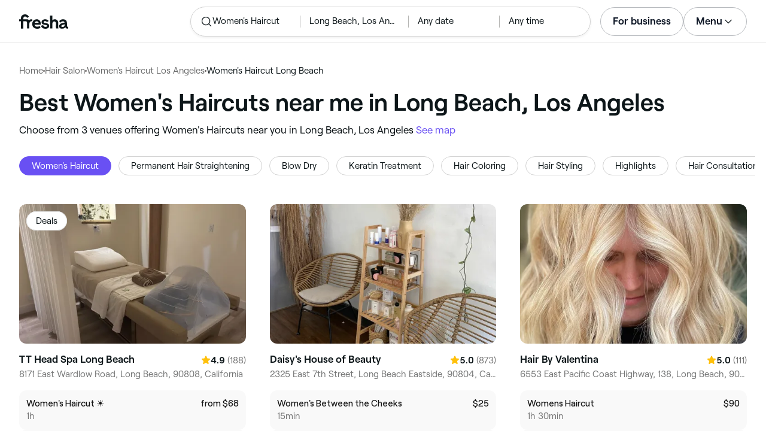

--- FILE ---
content_type: text/html
request_url: https://www.fresha.com/lp/en/tt/women's-haircuts/in/us-los-angeles/long-beach
body_size: 37390
content:
<!doctype html>
      <html lang="en" dir="ltr">
      <head>
        
    <script>
      window.setLocalStorageValWithExpiry = function (key, value, ttl) {
        var setValNow = new Date();

        var setValItem = {
          value: value,
          expiry: setValNow.getTime() + ttl,
        };

        try {
          localStorage.setItem(key, JSON.stringify(setValItem));
        } catch (e) {
          // Do nothing
        }
      };

      window.getLocaleStorageValWithExpiry = function (key) {
        try {
          var getValItemStr = localStorage.getItem(key);

          if (!getValItemStr) {
            return null;
          }

          var parsedItem = JSON.parse(getValItemStr);
          var getValNow = new Date();

          if (getValNow.getTime() > parsedItem.expiry) {
            localStorage.removeItem(key);
            return null;
          }
          return parsedItem.value;
        } catch (e) {
          // Do nothing
        }
      };
    </script>
  
        
    <script>
      document.cookie = 'freshaLocale=en; path=/; domain=fresha.com'
    </script>
  
        <meta charSet="utf-8"/><meta name="viewport" content="width=device-width, initial-scale=1.0"/><meta name="robots" content="index,follow"/><link rel="canonical" href="https://www.fresha.com/lp/en/tt/women&#x27;s-haircuts/in/us-los-angeles/long-beach"/><title>Best Women&#x27;s Haircuts near me in Long Beach, Los Angeles | Fresha</title><meta name="description" content="Find local Women&#x27;s Haircuts near you in Long Beach. Compare photos, reviews, prices, menus &amp; opening hours. Book &amp; pay online."/><meta property="og:type" content="website"/><meta property="og:locale" content="en"/><meta property="og:title" content="Best Women&#x27;s Haircuts near me in Long Beach, Los Angeles | Fresha"/><meta property="og:description" content="Find local Women&#x27;s Haircuts near you in Long Beach. Compare photos, reviews, prices, menus &amp; opening hours. Book &amp; pay online."/><meta property="og:image" content="https://images.fresha.com/locations/location-profile-images/798565/4754687/0cb62f54-ae32-4952-ac02-9d9072cfb266-TTSpaLongBeach-US-California-LongBeach-Fresha.jpg"/><meta name="apple-mobile-web-app-title" content="Best Women&#x27;s Haircuts near me in Long Beach, Los Angeles | Fresha"/><meta name="format-detection" content="telephone=no"/><link rel="apple-touch-icon" sizes="57x57" href="/lp/assets/696b64b71e7c0baa3495.png"/><link rel="apple-touch-icon" sizes="60x60" href="/lp/assets/fbcf0da1c9ee16688dea.png"/><link rel="apple-touch-icon" sizes="72x72" href="/lp/assets/4dc4bb5204e230031544.png"/><link rel="apple-touch-icon" sizes="76x76" href="/lp/assets/803f2366f3e5a56c25a1.png"/><link rel="apple-touch-icon" sizes="114x114" href="/lp/assets/bea4fe291c09621b71d6.png"/><link rel="apple-touch-icon" sizes="120x120" href="/lp/assets/e236bae814568346864b.png"/><link rel="apple-touch-icon" sizes="144x144" href="/lp/assets/6b9f0efcbfec92de9594.png"/><link rel="apple-touch-icon" sizes="152x152" href="/lp/assets/46e95de94fde56e0ae76.png"/><link rel="apple-touch-icon" sizes="180x180" href="/lp/assets/3c24ad873ef34bcf79d0.png"/><link rel="icon" type="image/png" sizes="192x192" href="/lp/assets/31d6cfe0d16ae931b73c.png"/><link rel="icon" type="image/png" sizes="16x16" href="/lp/assets/a19a72d71018f1ed9a4e.png"/><link rel="icon" type="image/png" sizes="32x32" href="/lp/assets/67b5cd35a98165878e9b.png"/><link rel="icon" type="image/png" sizes="96x96" href="/lp/assets/31d6cfe0d16ae931b73c.png"/><link rel="icon" type="image/x-icon" href="/lp/assets/049762a6ec62e8d1aa52.ico"/><link rel="shortcut icon" href="/lp/assets/049762a6ec62e8d1aa52.ico"/><meta name="theme-color" content="#ffffff"/>
        
    <script>
      (function(w,d,s,l,i){w[l]=w[l]||[];w[l].push({'gtm.start':
      new Date().getTime(),event:'gtm.js'});var f=d.getElementsByTagName(s)[0],
      j=d.createElement(s),dl=l!='dataLayer'?'&l='+l:'';j.async=true;j.src=
      'https://www.googletagmanager.com/gtm.js?id='+i+dl+ '&gtm_auth=I3dLwNFiDu7j5z-Gbm8FTQ&gtm_preview=env-1&gtm_cookies_win=x';f.parentNode.insertBefore(j,f);
      })(window,document,'script','dataLayer','GTM-WZVW87Z');
      </script>
      
        
    <script>
      (function(h,o,u,n,d) {
        h=h[d]=h[d]||{q:[],onReady:function(c){h.q.push(c)}}
        d=o.createElement(u);d.async=1;d.src=n
        n=o.getElementsByTagName(u)[0];n.parentNode.insertBefore(d,n)
      })(window,document,'script','https://www.datadoghq-browser-agent.com/datadog-rum-v4.js','DD_RUM')
        DD_RUM.onReady(function() {
          DD_RUM.init({
            clientToken: 'pub75bf78931d2a925ddce6f5e5f7de2399',
            applicationId: 'c70f20c5-ce57-4e6c-ae68-e57f2b02b699',
            service: 'landing-pages',
            env: 'production',
            version: '48ace8d7776172271e41e2ee1a030717e148a29b',
            sampleRate: 2,
            sessionReplaySampleRate: 100,
            trackResources: true,
            trackLongTasks: true,
            trackInteractions: true,
            trackInteractions: true,
          })
          DD_RUM.startSessionReplayRecording()
        })
    </script>
  
        
    <link rel="alternate" hreflang="da" href="https://www.fresha.com/lp/da/tt/damefrisør/us-los-angeles/long-beach" />
<link rel="alternate" hreflang="en" href="https://www.fresha.com/lp/en/tt/women's-haircuts/in/us-los-angeles/long-beach" />
<link rel="alternate" hreflang="es" href="https://www.fresha.com/lp/es/tt/cortes-de-pelo-para-mujer/us-los-ángeles/long-beach" />
<link rel="alternate" hreflang="fi" href="https://www.fresha.com/lp/fi/tt/naisten-hiustenleikkuut/us-los-angeles/long-beach" />
<link rel="alternate" hreflang="fr" href="https://www.fresha.com/lp/fr/tt/coupe-de-cheveux-femme/us-los-angeles/long-beach" />
<link rel="alternate" hreflang="it" href="https://www.fresha.com/lp/it/tt/taglio-capelli-donna/us-los-angeles/long-beach" />
<link rel="alternate" hreflang="nl" href="https://www.fresha.com/lp/nl/tt/dameskappers/us-los-angeles/long-beach" />
<link rel="alternate" hreflang="pl" href="https://www.fresha.com/lp/pl/tt/fryzjer-damski/us-los-angeles/long-beach" />
<link rel="alternate" hreflang="pt" href="https://www.fresha.com/lp/pt/tt/cortes-de-cabelo-feminino/us-los-angeles/long-beach" />
<link rel="alternate" hreflang="sv" href="https://www.fresha.com/lp/sv/tt/damfrisör/us-los-angeles/long-beach" />
    <link rel="alternate" hreflang="x-default" href="https://www.fresha.com/lp/en/tt/women's-haircuts/in/us-los-angeles/long-beach" />
  
        
    <script>
      function getUtmSourceReferrer() {
        var url = new URL(window.location.href);
        var source = url.searchParams.get('utm_source');
        if (source === 'facebook') {
          return 'https://www.facebook.com';
        }
        if (source === 'instagram') {
          return 'https://www.instagram.com';
        }
        return '';
      }

      function getReferrer() {
        return document.referrer || getUtmSourceReferrer() || '';
      }

      (function(){
        var externalReferrerUrl = window.getLocaleStorageValWithExpiry('externalReferrerUrl');
        var userLandedFirstUrl = window.getLocaleStorageValWithExpiry('userLandedFirstUrl');
        if (!externalReferrerUrl && externalReferrerUrl !== "") {
          window.setLocalStorageValWithExpiry('externalReferrerUrl', getReferrer(), 1000 * 60 * 60 * 24);
        }
        if (!userLandedFirstUrl && userLandedFirstUrl !== "") {
          window.setLocalStorageValWithExpiry('userLandedFirstUrl', window.location.href, 1000 * 60 * 60 * 24);
        }
      })();
    </script>
  
        <link href="/lp/assets/main-42abe6e6cee05640ddac.min.css" rel="stylesheet">
      </head>
      <body>
        
      <noscript>
        <iframe
          title="Google Tag Manager for GA4"
          src="https://www.googletagmanager.com/ns.html?id=GTM-WZVW87Z&gtm_auth=I3dLwNFiDu7j5z-Gbm8FTQ&gtm_preview=env-1&gtm_cookies_win=x"
          height="0"
          width="0"
          style={{ display: 'none', visibility: 'hidden' }}
        ></iframe>
      </noscript>
    
        <div dir="ltr"><div class="cvV1n9"><nav class="Rzlv_b siTBQ1"><a class="OP1nBW QdYpnI EvmjOG HrIGgh" title="Fresha" href="https://www.fresha.com" data-qa="logo"><span class="v_Dfni veiqTU xUeY0V"><svg xmlns="http://www.w3.org/2000/svg" viewBox="0 0 81.8 24"><path d="M51.5 2.1h3.9v8.1c1.3-1.9 4-2.5 6.2-1.6 2.2.9 2.9 2.5 3 2.7.2.5.4 1 .5 1.5.6 3.6-.6 7.2.5 10.7h-3.8c-1-2.5-.4-5.3-.4-7.9 0-.7 0-1.5-.4-2.2-.5-.9-1.5-1.6-2.5-1.6-1.1 0-2.1.6-2.6 1.5-.4.8-.4 1.8-.4 2.7v7.5h-3.9l-.1-21.4zM36 15.7c.1-4.3-2.6-7.5-6.8-7.5-2.8 0-5.2 1.4-6.5 3.8-1.4 2.6-1.3 6.3.4 8.8 2.5 3.4 7.6 4.2 12.5 1.9l-1.2-3.1c-4.1 1.8-8.5 1.3-8.8-2.4H36v-1.5zm-10.3-1.5c.3-.8.7-1.4 1.3-1.9 1.2-.9 3.3-1 4.4-.1.5.4.9 1.1 1.2 1.9h-6.9zM13.1 13.9s0-2.3-1.9-2.3H6.9v12.1H3V11.6H0V8.3h3V5.7C3 3.4 5.1 0 9.7 0s6.4 3.9 6.4 3.9l-3 2.1s-.8-2.5-3.3-2.5C8.7 3.5 7 4.4 7 6.2v2h6.1c2.7 0 3.4 2 3.4 2 1-2.4 4.6-2.1 5.3-2v3.1c-2.5-.2-4.8 1.2-4.8 4.1v8h-3.9v-9.5zM48.9 16.2c-1.2-1.2-4.3-1.6-6.3-2-1-.2-1.8-.4-1.8-1.4 0-1.2 1.2-1.5 2.4-1.5s2.4.5 3.1 1.5l3-1.6c-1.7-3-6.2-3.6-9.1-2.4-.9.4-1.6 1-2.1 1.7-1.1 1.5-1 4.1.3 5.3.7.7 1.9 1.2 3.4 1.5l2.8.5c1 .2 1.9.4 1.9 1.5 0 1.3-1.4 1.6-2.6 1.6-3.2 0-3.8-3-3.8-3L36.4 19c.2 1 1.5 5 7.4 5 3.3 0 6.2-1.3 6.3-4.8-.1-1.3-.5-2.3-1.2-3zM81.2 20.8c-.7 0-1.3-.4-1.3-1.4 0-.5-.1-2.2-.1-2.6 0-2.6.1-5.1-1.7-6.9-2-2-6.6-2.2-9-.6-.9.5-1.7 1.2-2.3 2.1l2.3 2.4c.9-1.5 2.2-2.2 3.7-2.2 1.4-.1 2.6.6 3.1 2-3.1.8-7.1 1.1-8.8 4.3-.8 1.5-.6 3.4.6 4.7.9 1 2.4 1.3 3.8 1.3 2.2 0 4.3-.5 5.6-2.5.7 1.7 2.2 2.5 4 2.5.3 0 .6-.1.8-.2v-3c-.2.1-.4.1-.7.1zm-5.3-3.1c.1 2.2-1.7 3.4-3.7 3.4-1.1 0-1.8-.5-1.8-1.6 0-1.2 1-1.6 2.1-1.9l3.4-1v1.1z"/></svg>
</span></a><a class="OP1nBW QdYpnI EvmjOG Ix7DRq" title="Fresha" href="https://www.fresha.com" data-qa="logo"><span class="v_Dfni veiqTU xUeY0V"><svg xmlns="http://www.w3.org/2000/svg" viewBox="0 0 81.8 24"><path d="M51.5 2.1h3.9v8.1c1.3-1.9 4-2.5 6.2-1.6 2.2.9 2.9 2.5 3 2.7.2.5.4 1 .5 1.5.6 3.6-.6 7.2.5 10.7h-3.8c-1-2.5-.4-5.3-.4-7.9 0-.7 0-1.5-.4-2.2-.5-.9-1.5-1.6-2.5-1.6-1.1 0-2.1.6-2.6 1.5-.4.8-.4 1.8-.4 2.7v7.5h-3.9l-.1-21.4zM36 15.7c.1-4.3-2.6-7.5-6.8-7.5-2.8 0-5.2 1.4-6.5 3.8-1.4 2.6-1.3 6.3.4 8.8 2.5 3.4 7.6 4.2 12.5 1.9l-1.2-3.1c-4.1 1.8-8.5 1.3-8.8-2.4H36v-1.5zm-10.3-1.5c.3-.8.7-1.4 1.3-1.9 1.2-.9 3.3-1 4.4-.1.5.4.9 1.1 1.2 1.9h-6.9zM13.1 13.9s0-2.3-1.9-2.3H6.9v12.1H3V11.6H0V8.3h3V5.7C3 3.4 5.1 0 9.7 0s6.4 3.9 6.4 3.9l-3 2.1s-.8-2.5-3.3-2.5C8.7 3.5 7 4.4 7 6.2v2h6.1c2.7 0 3.4 2 3.4 2 1-2.4 4.6-2.1 5.3-2v3.1c-2.5-.2-4.8 1.2-4.8 4.1v8h-3.9v-9.5zM48.9 16.2c-1.2-1.2-4.3-1.6-6.3-2-1-.2-1.8-.4-1.8-1.4 0-1.2 1.2-1.5 2.4-1.5s2.4.5 3.1 1.5l3-1.6c-1.7-3-6.2-3.6-9.1-2.4-.9.4-1.6 1-2.1 1.7-1.1 1.5-1 4.1.3 5.3.7.7 1.9 1.2 3.4 1.5l2.8.5c1 .2 1.9.4 1.9 1.5 0 1.3-1.4 1.6-2.6 1.6-3.2 0-3.8-3-3.8-3L36.4 19c.2 1 1.5 5 7.4 5 3.3 0 6.2-1.3 6.3-4.8-.1-1.3-.5-2.3-1.2-3zM81.2 20.8c-.7 0-1.3-.4-1.3-1.4 0-.5-.1-2.2-.1-2.6 0-2.6.1-5.1-1.7-6.9-2-2-6.6-2.2-9-.6-.9.5-1.7 1.2-2.3 2.1l2.3 2.4c.9-1.5 2.2-2.2 3.7-2.2 1.4-.1 2.6.6 3.1 2-3.1.8-7.1 1.1-8.8 4.3-.8 1.5-.6 3.4.6 4.7.9 1 2.4 1.3 3.8 1.3 2.2 0 4.3-.5 5.6-2.5.7 1.7 2.2 2.5 4 2.5.3 0 .6-.1.8-.2v-3c-.2.1-.4.1-.7.1zm-5.3-3.1c.1 2.2-1.7 3.4-3.7 3.4-1.1 0-1.8-.5-1.8-1.6 0-1.2 1-1.6 2.1-1.9l3.4-1v1.1z"/></svg>
</span></a><a class="OP1nBW zeLhfM KUb747" title="Search for venue or service" href="https://www.fresha.com/search?center=33.769016,-118.191604&amp;distance=17.555&amp;tag=womens-haircut&amp;sort=recommended" data-qa="search-box" rel="nofollow"><div class="SRt0jl ir_4Hy"><div class="J8Fb1x"><span class="v_Dfni CpPDl7 veiqTU"><svg xmlns="http://www.w3.org/2000/svg" viewBox="0 0 24 24"><path fill-rule="evenodd" clip-rule="evenodd" d="M10.875 3.75a7.125 7.125 0 1 0 0 14.25 7.125 7.125 0 0 0 0-14.25ZM2.25 10.875a8.625 8.625 0 1 1 15.231 5.546l4.05 4.049a.75.75 0 1 1-1.061 1.06l-4.05-4.049a8.625 8.625 0 0 1-14.17-6.606Z"></path></svg></span></div><div class="axDOAG TE8kwS SycVRT T2Ht61">Women&#x27;s Haircut</div></div><div class="ir_4Hy FKgGZM ae60OZ"><div class="axDOAG TE8kwS SycVRT T2Ht61">Long Beach, Los Angeles</div></div><div class="hOAkw9 FKgGZM ae60OZ"><div class="axDOAG TE8kwS SycVRT T2Ht61">Any date</div></div><div class="hOAkw9 FKgGZM ae60OZ"><div class="axDOAG TE8kwS SycVRT T2Ht61">Any time</div></div></a><div class="lVX8vr"><a class="OP1nBW xmOJ0y" title="For business" href="https://www.fresha.com/for-business" data-business-tracking="For business">For business</a><a class="Ix7DRq" data-modal="modal-search"><span class="v_Dfni vSYAhk veiqTU"><svg xmlns="http://www.w3.org/2000/svg" viewBox="0 0 24 24"><path fill-rule="evenodd" clip-rule="evenodd" d="M10.875 3.75a7.125 7.125 0 1 0 0 14.25 7.125 7.125 0 0 0 0-14.25ZM2.25 10.875a8.625 8.625 0 1 1 15.231 5.546l4.05 4.049a.75.75 0 1 1-1.061 1.06l-4.05-4.049a8.625 8.625 0 0 1-14.17-6.606Z"></path></svg></span></a><a class="Ix7DRq" data-modal="modal-menu"><span class="v_Dfni xG7ShB veiqTU"><svg xmlns="http://www.w3.org/2000/svg" viewBox="0 0 24 24"><path fill-rule="evenodd" clip-rule="evenodd" d="M3 6a.75.75 0 0 1 .75-.75h16.5a.75.75 0 0 1 0 1.5H3.75A.75.75 0 0 1 3 6Zm0 6a.75.75 0 0 1 .75-.75h16.5a.75.75 0 0 1 0 1.5H3.75A.75.75 0 0 1 3 12Zm0 6a.75.75 0 0 1 .75-.75h16.5a.75.75 0 0 1 0 1.5H3.75A.75.75 0 0 1 3 18Z"></path></svg></span></a><div class="zjRND1 teEzkc" style="opacity:0" id="modal-search"><div class="cswpPv Rou8CE"><button aria-label="Close" type="button" class="ziPrKd modal-exit"><span class="v_Dfni VqDAZf veiqTU"><svg
                    xmlns="http://www.w3.org/2000/svg"
                    viewBox="0 0 24 24"
                  >
                    <path d="M4.293 4.293a1 1 0 011.414 0L12 10.585l6.293-6.292a1 1 0 011.32-.083l.094.083a1 1 0 010 1.414L13.415 12l6.292 6.293a1 1 0 01.083 1.32l-.083.094a1 1 0 01-1.414 0L12 13.415l-6.293 6.292a1 1 0 01-1.32.083l-.094-.083a1 1 0 010-1.414L10.585 12 4.293 5.707a1 1 0 01-.083-1.32z" />
                  </svg></span></button></div><div class="kIGviM"><p class="axDOAG N7z9vs meyZbf">Search</p><a class="OP1nBW zQcZFo" href="https://www.fresha.com/search?center=33.769016,-118.191604&amp;distance=17.555&amp;tag=womens-haircut&amp;sort=recommended" data-tracking="Search"><div class="QguCgd"><span class="v_Dfni CpPDl7 Rh6zLx"><svg xmlns="http://www.w3.org/2000/svg" viewBox="0 0 24 24"><path fill-rule="evenodd" clip-rule="evenodd" d="M10.875 3.75a7.125 7.125 0 1 0 0 14.25 7.125 7.125 0 0 0 0-14.25ZM2.25 10.875a8.625 8.625 0 1 1 15.231 5.546l4.05 4.049a.75.75 0 1 1-1.061 1.06l-4.05-4.049a8.625 8.625 0 0 1-14.17-6.606Z"></path></svg></span></div><p class="axDOAG TE8kwS">Women&#x27;s Haircut</p></a><a class="OP1nBW zQcZFo" href="https://www.fresha.com/search?center=33.769016,-118.191604&amp;distance=17.555&amp;tag=womens-haircut&amp;sort=recommended" data-tracking="Search"><div class="QguCgd"><span class="v_Dfni CpPDl7 Rh6zLx">
<svg xmlns="http://www.w3.org/2000/svg" viewBox="0 0 24 24"><path fill-rule="evenodd" clip-rule="evenodd" d="M11.543 22.345a.84.84 0 0 0 .983-.05 21.987 21.987 0 0 0 1.131-.9 25.156 25.156 0 0 0 2.659-2.622c1.918-2.205 3.934-5.378 3.934-9.023a8.25 8.25 0 1 0-16.5 0c0 3.645 2.016 6.818 3.934 9.023a25.146 25.146 0 0 0 3.538 3.334 14.102 14.102 0 0 0 .32.238ZM12 3a6.75 6.75 0 0 0-6.75 6.75c0 3.105 1.734 5.932 3.566 8.04A23.64 23.64 0 0 0 12 20.812a23.633 23.633 0 0 0 3.184-3.023c1.832-2.108 3.566-4.935 3.566-8.04A6.75 6.75 0 0 0 12 3Z"></path><path fill-rule="evenodd" clip-rule="evenodd" d="M12 6a3.75 3.75 0 1 0 0 7.5A3.75 3.75 0 0 0 12 6Zm0 1.5a2.25 2.25 0 1 0 0 4.5 2.25 2.25 0 0 0 0-4.5Z"></path></svg></span></div><p class="axDOAG TE8kwS">Long Beach, Los Angeles</p></a><a class="OP1nBW iSiUSy xc6EHb QblrHl dBIRgx" href="https://www.fresha.com/search?center=33.769016,-118.191604&amp;distance=17.555&amp;tag=womens-haircut&amp;sort=recommended" data-tracking="Search"><p class="axDOAG zL1l9a">Search</p></a></div></div><div class="zjRND1 vs4sBU" style="opacity:0" id="modal-menu"><div class="cswpPv PMEqbo"><a class="OP1nBW QdYpnI MmpuhV" title="Fresha" href="https://www.fresha.com" data-qa="logo-mobile"><span class="v_Dfni veiqTU xUeY0V"><svg xmlns="http://www.w3.org/2000/svg" viewBox="0 0 81.8 24"><path d="M51.5 2.1h3.9v8.1c1.3-1.9 4-2.5 6.2-1.6 2.2.9 2.9 2.5 3 2.7.2.5.4 1 .5 1.5.6 3.6-.6 7.2.5 10.7h-3.8c-1-2.5-.4-5.3-.4-7.9 0-.7 0-1.5-.4-2.2-.5-.9-1.5-1.6-2.5-1.6-1.1 0-2.1.6-2.6 1.5-.4.8-.4 1.8-.4 2.7v7.5h-3.9l-.1-21.4zM36 15.7c.1-4.3-2.6-7.5-6.8-7.5-2.8 0-5.2 1.4-6.5 3.8-1.4 2.6-1.3 6.3.4 8.8 2.5 3.4 7.6 4.2 12.5 1.9l-1.2-3.1c-4.1 1.8-8.5 1.3-8.8-2.4H36v-1.5zm-10.3-1.5c.3-.8.7-1.4 1.3-1.9 1.2-.9 3.3-1 4.4-.1.5.4.9 1.1 1.2 1.9h-6.9zM13.1 13.9s0-2.3-1.9-2.3H6.9v12.1H3V11.6H0V8.3h3V5.7C3 3.4 5.1 0 9.7 0s6.4 3.9 6.4 3.9l-3 2.1s-.8-2.5-3.3-2.5C8.7 3.5 7 4.4 7 6.2v2h6.1c2.7 0 3.4 2 3.4 2 1-2.4 4.6-2.1 5.3-2v3.1c-2.5-.2-4.8 1.2-4.8 4.1v8h-3.9v-9.5zM48.9 16.2c-1.2-1.2-4.3-1.6-6.3-2-1-.2-1.8-.4-1.8-1.4 0-1.2 1.2-1.5 2.4-1.5s2.4.5 3.1 1.5l3-1.6c-1.7-3-6.2-3.6-9.1-2.4-.9.4-1.6 1-2.1 1.7-1.1 1.5-1 4.1.3 5.3.7.7 1.9 1.2 3.4 1.5l2.8.5c1 .2 1.9.4 1.9 1.5 0 1.3-1.4 1.6-2.6 1.6-3.2 0-3.8-3-3.8-3L36.4 19c.2 1 1.5 5 7.4 5 3.3 0 6.2-1.3 6.3-4.8-.1-1.3-.5-2.3-1.2-3zM81.2 20.8c-.7 0-1.3-.4-1.3-1.4 0-.5-.1-2.2-.1-2.6 0-2.6.1-5.1-1.7-6.9-2-2-6.6-2.2-9-.6-.9.5-1.7 1.2-2.3 2.1l2.3 2.4c.9-1.5 2.2-2.2 3.7-2.2 1.4-.1 2.6.6 3.1 2-3.1.8-7.1 1.1-8.8 4.3-.8 1.5-.6 3.4.6 4.7.9 1 2.4 1.3 3.8 1.3 2.2 0 4.3-.5 5.6-2.5.7 1.7 2.2 2.5 4 2.5.3 0 .6-.1.8-.2v-3c-.2.1-.4.1-.7.1zm-5.3-3.1c.1 2.2-1.7 3.4-3.7 3.4-1.1 0-1.8-.5-1.8-1.6 0-1.2 1-1.6 2.1-1.9l3.4-1v1.1z"/></svg>
</span></a><button aria-label="Close" type="button" class="KYbtY2 modal-exit"><span class="v_Dfni VqDAZf veiqTU"><svg
                    xmlns="http://www.w3.org/2000/svg"
                    viewBox="0 0 24 24"
                  >
                    <path d="M4.293 4.293a1 1 0 011.414 0L12 10.585l6.293-6.292a1 1 0 011.32-.083l.094.083a1 1 0 010 1.414L13.415 12l6.292 6.293a1 1 0 01.083 1.32l-.083.094a1 1 0 01-1.414 0L12 13.415l-6.293 6.292a1 1 0 01-1.32.083l-.094-.083a1 1 0 010-1.414L10.585 12 4.293 5.707a1 1 0 01-.083-1.32z" />
                  </svg></span></button></div><ul><li><a class="OP1nBW aVaMDm" href="https://www.fresha.com/auth?type=socials-login" data-tracking="Log in">Log in<span class="v_Dfni vSYAhk veiqTU PMEqbo"><svg viewBox="0 0 24 24" xmlns="http://www.w3.org/2000/svg" iconColor="#101928" class="Icon__StyledInlineSVG-sc-c98r68-0 cxRwTg Icon-sc-c98r68-1 styled__ListItemArrow-sc-3phtig-8 kMfJYW UjZKy" width="24" height="24"><path d="M14.481 12l-7.14 6.247a1 1 0 001.318 1.506l8-7a1 1 0 000-1.506l-8-7a1 1 0 10-1.317 1.506L14.482 12z"></path></svg></span></a></li><li><a class="OP1nBW aVaMDm" href="https://www.fresha.com/app-store-redirect" data-tracking="Download the app">Download the app<span class="v_Dfni vSYAhk veiqTU PMEqbo"><svg viewBox="0 0 24 24" xmlns="http://www.w3.org/2000/svg" iconColor="#101928" class="Icon__StyledInlineSVG-sc-c98r68-0 cxRwTg Icon-sc-c98r68-1 styled__ListItemArrow-sc-3phtig-8 kMfJYW UjZKy" width="24" height="24"><path d="M14.481 12l-7.14 6.247a1 1 0 001.318 1.506l8-7a1 1 0 000-1.506l-8-7a1 1 0 10-1.317 1.506L14.482 12z"></path></svg></span></a></li><li><a class="OP1nBW aVaMDm" href="https://www.fresha.com/contact-us" data-tracking="Support">Customer support<span class="v_Dfni vSYAhk veiqTU PMEqbo"><svg viewBox="0 0 24 24" xmlns="http://www.w3.org/2000/svg" iconColor="#101928" class="Icon__StyledInlineSVG-sc-c98r68-0 cxRwTg Icon-sc-c98r68-1 styled__ListItemArrow-sc-3phtig-8 kMfJYW UjZKy" width="24" height="24"><path d="M14.481 12l-7.14 6.247a1 1 0 001.318 1.506l8-7a1 1 0 000-1.506l-8-7a1 1 0 10-1.317 1.506L14.482 12z"></path></svg></span></a></li></ul><div class="NK6CAe"></div><ul><li><a class="OP1nBW aVaMDm Gg5crf" href="https://www.fresha.com/for-business" data-business-tracking="For business">For business<span class="v_Dfni vSYAhk veiqTU PMEqbo"><svg viewBox="0 0 24 24" xmlns="http://www.w3.org/2000/svg" iconColor="#101928" class="Icon__StyledInlineSVG-sc-c98r68-0 cxRwTg Icon-sc-c98r68-1 styled__ListItemArrow-sc-3phtig-8 kMfJYW UjZKy" width="24" height="24"><path d="M14.481 12l-7.14 6.247a1 1 0 001.318 1.506l8-7a1 1 0 000-1.506l-8-7a1 1 0 10-1.317 1.506L14.482 12z"></path></svg></span></a></li></ul></div><div class="iBVjyp js-nested-nav"><input type="checkbox" id="menu-trigger"/><label for="menu-trigger" class="WI2sEf"><div class="xmOJ0y">Menu<span class="v_Dfni CpPDl7 veiqTU cyjfYa"><svg xmlns="http://www.w3.org/2000/svg" viewBox="0 0 24 24"><path fill-rule="evenodd" clip-rule="evenodd" d="M5.22 8.345a.75.75 0 0 1 1.06 0l5.72 5.72 5.72-5.72a.75.75 0 1 1 1.06 1.06l-6.25 6.25a.75.75 0 0 1-1.06 0l-6.25-6.25a.75.75 0 0 1 0-1.06Z"></path></svg></span><span class="v_Dfni CpPDl7 veiqTU qgia19"><svg xmlns="http://www.w3.org/2000/svg" viewBox="0 0 24 24"><path fill-rule="evenodd" clip-rule="evenodd" d="M5.22 8.345a.75.75 0 0 1 1.06 0l5.72 5.72 5.72-5.72a.75.75 0 1 1 1.06 1.06l-6.25 6.25a.75.75 0 0 1-1.06 0l-6.25-6.25a.75.75 0 0 1 0-1.06Z"></path></svg></span></div></label><div class="smQn3k ueMWB2"><ul><li class="navigation--mobile"><a class="OP1nBW g_Da6B" href="https://www.fresha.com/auth?type=socials-login" data-tracking="Log in">Log in<span class="v_Dfni vSYAhk veiqTU Ix7DRq"><svg viewBox="0 0 24 24" xmlns="http://www.w3.org/2000/svg" iconColor="#101928" class="Icon__StyledInlineSVG-sc-c98r68-0 cxRwTg Icon-sc-c98r68-1 styled__ListItemArrow-sc-3phtig-8 kMfJYW UjZKy" width="24" height="24"><path d="M14.481 12l-7.14 6.247a1 1 0 001.318 1.506l8-7a1 1 0 000-1.506l-8-7a1 1 0 10-1.317 1.506L14.482 12z"></path></svg></span></a></li><li><a class="OP1nBW g_Da6B" title="Download the app" href="https://www.fresha.com/app-store-redirect" data-tracking="Download the app">Download the app</a></li><li><a class="OP1nBW g_Da6B" title="Customer support" href="https://www.fresha.com/contact-us" data-tracking="Support">Customer support</a></li></ul><div class="xZSl7_"></div><ul><li><a class="OP1nBW g_Da6B EKb8np" title="For business" href="https://www.fresha.com/for-business" data-business-tracking="For business">For business</a></li></ul></div></div></div><script>
            (function(){
              var menuTrigger = document.querySelector('#menu-trigger');
              var nestedNav = document.querySelector('.js-nested-nav');
              window.addEventListener('click', function(e) {
                if (e.composedPath().indexOf(nestedNav) !== -1) return;
                if (menuTrigger.checked) {
                  menuTrigger.checked = false;
                }
              })
            })();

            (function(){
                const modals = document.querySelectorAll("[data-modal]");
                modals.forEach(function (trigger) {
                  trigger.addEventListener("click", function (event) {
                    event.preventDefault();
                    const modal = document.getElementById(trigger.dataset.modal);
                    modal.classList.add("BPuoEG");
                    const exits = modal.querySelectorAll(".modal-exit");
                    exits.forEach(function (exit) {
                      exit.addEventListener("click", function (event) {
                        event.preventDefault();
                        modal.classList.remove("BPuoEG");
                      });
                    });
                  });
                });
              })()
            </script></nav></div><main><div class="zs_ttC"><a class="OP1nBW q9MhNC hx_Dfk ut_xFw" title="Home" href="https://www.fresha.com">Home</a><span class="sNl9cF"></span><a class="OP1nBW q9MhNC hx_Dfk ut_xFw" title="Hair Salon" href="https://www.fresha.com/lp/en/bt/hair-salons/in/us-los-angeles">Hair Salon</a><span class="sNl9cF"></span><a class="OP1nBW q9MhNC hx_Dfk ut_xFw" title="Women&#x27;s Haircut Los Angeles" href="https://www.fresha.com/lp/en/tt/women&#x27;s-haircuts/in/us-los-angeles">Women&#x27;s Haircut Los Angeles</a><span class="sNl9cF"></span><p class="axDOAG CsQ9La SycVRT hx_Dfk">Women&#x27;s Haircut Long Beach</p><script type="application/ld+json">{"@context":"https://schema.org","@type":"BreadcrumbList","itemListElement":[{"@type":"ListItem","position":1,"name":"Home","item":"https://www.fresha.com"},{"@type":"ListItem","position":2,"name":"Hair Salon","item":"https://www.fresha.com/lp/en/bt/hair-salons/in/us-los-angeles"},{"@type":"ListItem","position":3,"name":"Women&apos;s Haircut Los Angeles","item":"https://www.fresha.com/lp/en/tt/women&apos;s-haircuts/in/us-los-angeles"},{"@type":"ListItem","position":4,"name":"Women&apos;s Haircut Long Beach","item":"https://www.fresha.com/lp/en/tt/women&apos;s-haircuts/in/us-los-angeles/long-beach"}]}</script></div><div class="Rzlv_b SAsCgI"><div><h1 class="axDOAG N7z9vs yPqIKn">Best Women&#x27;s Haircuts near me in Long Beach, Los Angeles</h1><p class="axDOAG CsQ9La pT5LSh zk7Hpq">Choose from 3 venues offering Women&#x27;s Haircuts near you in Long Beach, Los Angeles <a class="OP1nBW H64abO" title="See map" href="https://www.fresha.com/search?center=33.769016,-118.191604&amp;distance=17.555&amp;tag=womens-haircut&amp;sort=recommended#map" rel="nofollow">See map</a></p></div></div><div class="v6jBnw ZnEpfB"><div class="wYFYNt"><div class="xuR8VR"><div class="obUbOI"><span class="QoUCns" data-qa="pill-self">Women&#x27;s Haircut</span><a class="OP1nBW QoUCns" title="Permanent Hair Straightening" href="https://www.fresha.com/lp/en/tt/permanent-hair-straightening/in/us-los-angeles/long-beach" data-qa="pill-Permanent Hair Straightening">Permanent Hair Straightening</a><a class="OP1nBW QoUCns" title="Blow Dry" href="https://www.fresha.com/lp/en/tt/blow-dries-and-blowouts/in/us-los-angeles/long-beach" data-qa="pill-Blow Dry">Blow Dry</a><a class="OP1nBW QoUCns" title="Keratin Treatment" href="https://www.fresha.com/lp/en/tt/keratin-treatments/in/us-los-angeles/long-beach" data-qa="pill-Keratin Treatment">Keratin Treatment</a><a class="OP1nBW QoUCns" title="Hair Coloring" href="https://www.fresha.com/lp/en/tt/hair-colouring/in/us-los-angeles/long-beach" data-qa="pill-Hair Coloring">Hair Coloring</a><a class="OP1nBW QoUCns" title="Hair Styling" href="https://www.fresha.com/lp/en/tt/hair-styling/in/us-los-angeles/long-beach" data-qa="pill-Hair Styling">Hair Styling</a><a class="OP1nBW QoUCns" title="Highlights" href="https://www.fresha.com/lp/en/tt/hair-colouring-highlights/in/us-los-angeles/long-beach" data-qa="pill-Highlights">Highlights</a><a class="OP1nBW QoUCns" title="Hair Consultation" href="https://www.fresha.com/lp/en/tt/salon-hair-consultations/in/us-los-angeles/long-beach" data-qa="pill-Hair Consultation">Hair Consultation</a><a class="OP1nBW QoUCns" title="Curly Hair" href="https://www.fresha.com/lp/en/tt/haircuts-for-curly-hair/in/us-los-angeles/long-beach" data-qa="pill-Curly Hair">Curly Hair</a><a class="OP1nBW QoUCns" title="Hair Extensions" href="https://www.fresha.com/lp/en/tt/hair-extensions/in/us-los-angeles/long-beach" data-qa="pill-Hair Extensions">Hair Extensions</a><a class="OP1nBW QoUCns" title="Perm" href="https://www.fresha.com/lp/en/tt/hair-perms/in/us-los-angeles/long-beach" data-qa="pill-Perm">Perm</a><a class="OP1nBW QoUCns" title="Children&#x27;s Haircut" href="https://www.fresha.com/lp/en/tt/children&#x27;s-haircuts/in/us-los-angeles/long-beach" data-qa="pill-Children&#x27;s Haircut">Children&#x27;s Haircut</a><a class="OP1nBW QoUCns" title="Hair Braiding" href="https://www.fresha.com/lp/en/tt/hair-braiding/in/us-los-angeles/long-beach" data-qa="pill-Hair Braiding">Hair Braiding</a><a class="OP1nBW QoUCns" title="Locs" href="https://www.fresha.com/lp/en/tt/locs-hair-styling/in/us-los-angeles/long-beach" data-qa="pill-Locs">Locs</a></div></div></div></div><section class="Rzlv_b _NhjkN" data-qa="locations-list"><div class="ts_bNq"><div data-qa="location-card-https://www.fresha.com/a/tt-head-spa-long-beach-long-beach-8171-east-wardlow-road-k9wvg90z" class="paUULP Z1aKNU"><a class="OP1nBW KzVzOx" title="TT Head Spa Long Beach" href="https://www.fresha.com/a/tt-head-spa-long-beach-long-beach-8171-east-wardlow-road-k9wvg90z"><div class="YnAcxa"><img src="https://images.fresha.com/locations/location-profile-images/798565/4754687/0cb62f54-ae32-4952-ac02-9d9072cfb266-TTSpaLongBeach-US-California-LongBeach-Fresha.jpg?class=width-small" class="afSlte s4SjnD" alt="TT Head Spa Long Beach"/><div class="aAeYXF"><span class="axDOAG Vso17t tv4uDl cy3ZMU fhrg9J" data-qa="location-card-https://www.fresha.com/a/tt-head-spa-long-beach-long-beach-8171-east-wardlow-road-k9wvg90z-badge-0">Deals</span></div></div><div class="nd2h5g"><div class="PAUnhp"><p class="axDOAG zL1l9a deeUT2 NH5kAF">TT Head Spa Long Beach</p><div class="L1u7GX"><div class="Ay3nkT"><span class="v_Dfni VqDAZf UTxMHu">    <svg xmlns="http://www.w3.org/2000/svg" viewBox="0 0 24 24">
      <path d="m21.975 9.974-4.225 3.69 1.266 5.495a1.502 1.502 0 0 1-1.395 1.84 1.499 1.499 0 0 1-.839-.214l-4.788-2.907-4.778 2.907a1.499 1.499 0 0 1-2.234-1.626l1.264-5.489L2.02 9.974a1.5 1.5 0 0 1 .853-2.63l5.571-.484 2.175-5.19a1.495 1.495 0 0 1 2.758 0l2.18 5.19 5.57.483a1.498 1.498 0 0 1 1.318 1.899 1.5 1.5 0 0 1-.465.732h-.005Z" />
    </svg></span><p class="axDOAG VH00E7 eGBYyp SycVRT tWrves" data-qa="rating-score">4.9</p><p class="axDOAG TE8kwS o3HUQR bWwCvf" data-qa="ratings-number">(188)</p></div></div></div><p class="axDOAG TE8kwS DbgFmO deeUT2">8171 East Wardlow Road, Long Beach, 90808, California</p></div><div class="dkif_8"><div class="rI9TZu"><div class="jc1E8C"><div class="Tu5F90"><div class="Xz_Xmh"><p class="axDOAG TE8kwS qLhAks MwGPva deeUT2">Women&#x27;s Haircut ☀️</p><p class="axDOAG TE8kwS o3HUQR">1h</p></div><p class="axDOAG VH00E7 qLhAks MwGPva Llk4pS Pv0mOj">From $68</p></div></div><div class="jc1E8C"><div class="Tu5F90"><div class="Xz_Xmh"><p class="axDOAG TE8kwS qLhAks MwGPva deeUT2">⭐️ Signature Scalp and Hair Treatment (60mins) </p><p class="axDOAG TE8kwS o3HUQR">1h</p></div><p class="axDOAG VH00E7 qLhAks MwGPva Llk4pS Pv0mOj">$115</p></div></div><div class="jc1E8C"><div class="Tu5F90"><div class="Xz_Xmh"><p class="axDOAG TE8kwS qLhAks MwGPva deeUT2">🌱 Shampoo and Blowout</p><p class="axDOAG TE8kwS o3HUQR">35min - 45min</p></div><p class="axDOAG VH00E7 qLhAks MwGPva Llk4pS Pv0mOj">$68</p></div></div><div class="jc1E8C"><div class="Tu5F90"><div class="Xz_Xmh"><p class="axDOAG TE8kwS qLhAks MwGPva deeUT2">Hydra Glow Facial 🌸</p><p class="axDOAG TE8kwS o3HUQR">1h 10min</p></div><p class="axDOAG VH00E7 qLhAks MwGPva Llk4pS Pv0mOj">$108</p></div></div></div><p class="axDOAG TE8kwS Yy8KVI WQ1cDp">See all services</p></div></a><script type="application/ld+json">{"@context":"https://schema.org","@type":"HealthAndBeautyBusiness","url":"https://www.fresha.com/a/tt-head-spa-long-beach-long-beach-8171-east-wardlow-road-k9wvg90z","name":"TT Head Spa Long Beach","address":{"@type":"PostalAddress","streetAddress":"8171 East Wardlow Road, Long Beach, 90808, California"},"image":"https://images.fresha.com/locations/location-profile-images/798565/4754687/0cb62f54-ae32-4952-ac02-9d9072cfb266-TTSpaLongBeach-US-California-LongBeach-Fresha.jpg","priceRange":"From $68","geo":{"@type":"GeoCoordinates","latitude":33.8185316,"longitude":-118.0699033},"aggregateRating":{"@type":"AggregateRating","ratingValue":4.9,"ratingCount":188,"worstRating":1,"bestRating":5}}</script></div><div data-qa="location-card-https://www.fresha.com/a/daisys-house-of-beauty-long-beach-2325-east-7th-street-vkkq4bpi" class="paUULP Z1aKNU"><a class="OP1nBW KzVzOx" title="Daisy&#x27;s House of Beauty" href="https://www.fresha.com/a/daisys-house-of-beauty-long-beach-2325-east-7th-street-vkkq4bpi"><div class="YnAcxa"><img src="https://images.fresha.com/locations/location-profile-images/648812/1847017/c6a411c9-7051-4129-be90-938d4b140341.jpg?class=width-small" class="afSlte s4SjnD" alt="Daisy&#x27;s House of Beauty" loading="lazy"/></div><div class="nd2h5g"><div class="PAUnhp"><p class="axDOAG zL1l9a deeUT2 NH5kAF">Daisy&#x27;s House of Beauty</p><div class="L1u7GX"><div class="Ay3nkT"><span class="v_Dfni VqDAZf UTxMHu">    <svg xmlns="http://www.w3.org/2000/svg" viewBox="0 0 24 24">
      <path d="m21.975 9.974-4.225 3.69 1.266 5.495a1.502 1.502 0 0 1-1.395 1.84 1.499 1.499 0 0 1-.839-.214l-4.788-2.907-4.778 2.907a1.499 1.499 0 0 1-2.234-1.626l1.264-5.489L2.02 9.974a1.5 1.5 0 0 1 .853-2.63l5.571-.484 2.175-5.19a1.495 1.495 0 0 1 2.758 0l2.18 5.19 5.57.483a1.498 1.498 0 0 1 1.318 1.899 1.5 1.5 0 0 1-.465.732h-.005Z" />
    </svg></span><p class="axDOAG VH00E7 eGBYyp SycVRT tWrves" data-qa="rating-score">5.0</p><p class="axDOAG TE8kwS o3HUQR bWwCvf" data-qa="ratings-number">(873)</p></div></div></div><p class="axDOAG TE8kwS DbgFmO deeUT2">2325 East 7th Street, Long Beach Eastside, 90804, California</p></div><div class="dkif_8"><div class="rI9TZu"><div class="jc1E8C"><div class="Tu5F90"><div class="Xz_Xmh"><p class="axDOAG TE8kwS qLhAks MwGPva deeUT2">Women&#x27;s Between the Cheeks</p><p class="axDOAG TE8kwS o3HUQR">15min</p></div><p class="axDOAG VH00E7 qLhAks MwGPva Llk4pS Pv0mOj">$25</p></div></div><div class="jc1E8C"><div class="Tu5F90"><div class="Xz_Xmh"><p class="axDOAG TE8kwS qLhAks MwGPva deeUT2">Women’s Hairline/Forehead</p><p class="axDOAG TE8kwS o3HUQR">5min</p></div><p class="axDOAG VH00E7 qLhAks MwGPva Llk4pS Pv0mOj">$18</p></div></div><div class="jc1E8C"><div class="Tu5F90"><div class="Xz_Xmh"><p class="axDOAG TE8kwS qLhAks MwGPva deeUT2">Women’s Jawline</p><p class="axDOAG TE8kwS o3HUQR">15min</p></div><p class="axDOAG VH00E7 qLhAks MwGPva Llk4pS Pv0mOj">$25</p></div></div><div class="jc1E8C"><div class="Tu5F90"><div class="Xz_Xmh"><p class="axDOAG TE8kwS qLhAks MwGPva deeUT2">Manzillion</p><p class="axDOAG TE8kwS o3HUQR">30min - 40min</p></div><p class="axDOAG VH00E7 qLhAks MwGPva Llk4pS Pv0mOj">$80</p></div></div></div><p class="axDOAG TE8kwS Yy8KVI WQ1cDp">See all services</p></div></a><script type="application/ld+json">{"@context":"https://schema.org","@type":"HealthAndBeautyBusiness","url":"https://www.fresha.com/a/daisys-house-of-beauty-long-beach-2325-east-7th-street-vkkq4bpi","name":"Daisy&apos;s House of Beauty","address":{"@type":"PostalAddress","streetAddress":"2325 East 7th Street, Long Beach Eastside, 90804, California"},"image":"https://images.fresha.com/locations/location-profile-images/648812/1847017/c6a411c9-7051-4129-be90-938d4b140341.jpg","priceRange":"From $18","geo":{"@type":"GeoCoordinates","latitude":33.775544,"longitude":-118.1638133},"aggregateRating":{"@type":"AggregateRating","ratingValue":5,"ratingCount":873,"worstRating":1,"bestRating":5}}</script></div><div data-qa="location-card-https://www.fresha.com/a/hair-by-valentina-long-beach-6553-east-pacific-coast-highway-xlmuogni" class="paUULP Z1aKNU"><a class="OP1nBW KzVzOx" title="Hair By Valentina" href="https://www.fresha.com/a/hair-by-valentina-long-beach-6553-east-pacific-coast-highway-xlmuogni"><div class="YnAcxa"><img src="https://images.fresha.com/locations/location-profile-images/549412/4051396/eb016eac-ea10-48d7-883f-8f4e09358cfe-HairbyValentina-US-California-LongBeach-Marina-Fresha.jpg?class=width-small" class="afSlte s4SjnD" alt="Hair By Valentina" loading="lazy"/></div><div class="nd2h5g"><div class="PAUnhp"><p class="axDOAG zL1l9a deeUT2 NH5kAF">Hair By Valentina</p><div class="L1u7GX"><div class="Ay3nkT"><span class="v_Dfni VqDAZf UTxMHu">    <svg xmlns="http://www.w3.org/2000/svg" viewBox="0 0 24 24">
      <path d="m21.975 9.974-4.225 3.69 1.266 5.495a1.502 1.502 0 0 1-1.395 1.84 1.499 1.499 0 0 1-.839-.214l-4.788-2.907-4.778 2.907a1.499 1.499 0 0 1-2.234-1.626l1.264-5.489L2.02 9.974a1.5 1.5 0 0 1 .853-2.63l5.571-.484 2.175-5.19a1.495 1.495 0 0 1 2.758 0l2.18 5.19 5.57.483a1.498 1.498 0 0 1 1.318 1.899 1.5 1.5 0 0 1-.465.732h-.005Z" />
    </svg></span><p class="axDOAG VH00E7 eGBYyp SycVRT tWrves" data-qa="rating-score">5.0</p><p class="axDOAG TE8kwS o3HUQR bWwCvf" data-qa="ratings-number">(111)</p></div></div></div><p class="axDOAG TE8kwS DbgFmO deeUT2">6553 East Pacific Coast Highway, 138, Long Beach, 90803, California</p></div><div class="dkif_8"><div class="rI9TZu"><div class="jc1E8C"><div class="Tu5F90"><div class="Xz_Xmh"><p class="axDOAG TE8kwS qLhAks MwGPva deeUT2">Womens Haircut</p><p class="axDOAG TE8kwS o3HUQR">1h 30min</p></div><p class="axDOAG VH00E7 qLhAks MwGPva Llk4pS Pv0mOj">$90</p></div></div><div class="jc1E8C"><div class="Tu5F90"><div class="Xz_Xmh"><p class="axDOAG TE8kwS qLhAks MwGPva deeUT2">Event Styling</p><p class="axDOAG TE8kwS o3HUQR">1h</p></div><p class="axDOAG VH00E7 qLhAks MwGPva Llk4pS Pv0mOj">$90</p></div></div><div class="jc1E8C"><div class="Tu5F90"><div class="Xz_Xmh"><p class="axDOAG TE8kwS qLhAks MwGPva deeUT2">BRIDAL DAY OF STYLING</p><p class="axDOAG TE8kwS o3HUQR">45min - 5h</p></div><p class="axDOAG VH00E7 qLhAks MwGPva Llk4pS Pv0mOj">$200</p></div></div><div class="jc1E8C"><div class="Tu5F90"><div class="Xz_Xmh"><p class="axDOAG TE8kwS qLhAks MwGPva deeUT2">Full Custom Blonding </p><p class="axDOAG TE8kwS o3HUQR">4h 30min</p></div><p class="axDOAG VH00E7 qLhAks MwGPva Llk4pS Pv0mOj">From $315</p></div></div></div><p class="axDOAG TE8kwS Yy8KVI WQ1cDp">See all services</p></div></a><script type="application/ld+json">{"@context":"https://schema.org","@type":"HealthAndBeautyBusiness","url":"https://www.fresha.com/a/hair-by-valentina-long-beach-6553-east-pacific-coast-highway-xlmuogni","name":"Hair By Valentina","address":{"@type":"PostalAddress","streetAddress":"6553 East Pacific Coast Highway, 138, Long Beach, 90803, California"},"image":"https://images.fresha.com/locations/location-profile-images/549412/4051396/eb016eac-ea10-48d7-883f-8f4e09358cfe-HairbyValentina-US-California-LongBeach-Marina-Fresha.jpg","priceRange":"From $90","geo":{"@type":"GeoCoordinates","latitude":33.7543654,"longitude":-118.1077343},"aggregateRating":{"@type":"AggregateRating","ratingValue":5,"ratingCount":111,"worstRating":1,"bestRating":5}}</script></div></div><a class="OP1nBW iSiUSy hQb42p QblrHl GweRHH" title="See all" href="https://www.fresha.com/search?center=33.769016,-118.191604&amp;distance=17.555&amp;tag=womens-haircut&amp;sort=recommended" data-qa="locations-list-button" rel="nofollow">See all</a></section><div class="EqASg6"><section class="Rzlv_b JYbvks" data-qa="litelocations-list"><h2 class="axDOAG HER_75 hAWuWK">Call to book</h2></section><div class="NCgDZb"><div class="Bys9bw" data-id="lite-location-card-6824483"><div data-qa="location-card-Dustin Berlin Curl Specialist @ Aqua Bella Salon" class="e02Wz5 MMNAX8"><a href="https://www.fresha.com/lvp/dustin-berlin-curl-specialist-aqua-bella-salon-argonne-avenue-long-beach-bxaBx9" class="iZ_Jua"></a><a href="https://www.fresha.com/lvp/dustin-berlin-curl-specialist-aqua-bella-salon-argonne-avenue-long-beach-bxaBx9" class="HdNCnr"><img src="https://images.fresha.com/lead-images/placeholders/hair-salon-199.jpg?class=width-small" class="afSlte ZvLHng" alt="Hair Salon image for Dustin Berlin Curl Specialist @ Aqua Bella Salon" loading="lazy"/></a><div class="lJcJhG"><p class="axDOAG zL1l9a T2Ht61">Dustin Berlin Curl Specialist @ Aqua Bella Salon</p><p class="axDOAG TE8kwS DbgFmO T2Ht61 fTV3EB">203 Argonne Ave Suite E Second Floor, Long Beach, CA 90803</p><p class="axDOAG TE8kwS DbgFmO T2Ht61 Wyhe7t"><button type="button" data-show-phone="show-phone" data-lead-id="6824483" class="pCIKui"><p class="axDOAG TE8kwS tv4uDl tpRZTm">Show number</p></button></p><a class="OP1nBW tpRZTm QPjIt4 WXSovK dmJvlT" title="(707) 529-6497" href="tel:(707) 529-6497" data-desktop-number-revealed="desktop-show-number-revealed" data-lead-id="6824483">(707) 529-6497</a><a class="OP1nBW tpRZTm QPjIt4 WXSovK Wyhe7t" title="(707) 529-6497" href="tel:(707) 529-6497" data-number-revealed="show-number-revealed" data-lead-id="6824483">(707) 529-6497</a><a class="OP1nBW iSiUSy hQb42p kNK6vJ wIiwwv hqkplt" title="Call to book" href="tel:(707) 529-6497" data-phone-call="phone-call-button" data-lead-id="6824483">Call to book</a><button data-desktop-show-phone="desktop-show-phone" data-lead-id="6824483" class="wIiwwv NxhrXa">Show number</button></div><div class="_Ya9oo"><p class="axDOAG TE8kwS qLhAks MwGPva NU9uQk">Women&#x27;s Haircut</p><p class="axDOAG TE8kwS qLhAks MwGPva NU9uQk">Hair Coloring</p><p class="axDOAG TE8kwS qLhAks MwGPva NU9uQk">Keratin Treatment</p><p class="axDOAG TE8kwS qLhAks MwGPva NU9uQk">Hair Weaves</p></div><script type="application/ld+json">{"@context":"https://schema.org","@type":"HealthAndBeautyBusiness","name":"Dustin Berlin Curl Specialist @ Aqua Bella Salon","telephone":"(707) 529-6497","address":{"@type":"PostalAddress","streetAddress":"203 Argonne Ave Suite E Second Floor, Long Beach, CA 90803"}}</script></div></div><div class="Bys9bw" data-id="lite-location-card-6989205"><div data-qa="location-card-Mare .LA" class="e02Wz5 MMNAX8"><a href="https://www.fresha.com/lvp/mare-la-east-7th-street-long-beach-583z7v" class="iZ_Jua"></a><a href="https://www.fresha.com/lvp/mare-la-east-7th-street-long-beach-583z7v" class="HdNCnr"><img src="https://images.fresha.com/lead-images/placeholders/hair-salon-25.jpg?class=width-small" class="afSlte ZvLHng" alt="Hair Salon image for Mare .LA" loading="lazy"/></a><div class="lJcJhG"><p class="axDOAG zL1l9a T2Ht61">Mare .LA</p><p class="axDOAG TE8kwS DbgFmO T2Ht61 fTV3EB">4106 E 7th St, Long Beach, CA 90804</p><p class="axDOAG TE8kwS DbgFmO T2Ht61 Wyhe7t"><button type="button" data-show-phone="show-phone" data-lead-id="6989205" class="pCIKui"><p class="axDOAG TE8kwS tv4uDl tpRZTm">Show number</p></button></p><a class="OP1nBW tpRZTm QPjIt4 WXSovK dmJvlT" title="(310) 795-9418" href="tel:(310) 795-9418" data-desktop-number-revealed="desktop-show-number-revealed" data-lead-id="6989205">(310) 795-9418</a><a class="OP1nBW tpRZTm QPjIt4 WXSovK Wyhe7t" title="(310) 795-9418" href="tel:(310) 795-9418" data-number-revealed="show-number-revealed" data-lead-id="6989205">(310) 795-9418</a><a class="OP1nBW iSiUSy hQb42p kNK6vJ wIiwwv hqkplt" title="Call to book" href="tel:(310) 795-9418" data-phone-call="phone-call-button" data-lead-id="6989205">Call to book</a><button data-desktop-show-phone="desktop-show-phone" data-lead-id="6989205" class="wIiwwv NxhrXa">Show number</button></div><div class="_Ya9oo"><p class="axDOAG TE8kwS qLhAks MwGPva NU9uQk">Women&#x27;s Haircut</p><p class="axDOAG TE8kwS qLhAks MwGPva NU9uQk">Keratin Treatment</p><p class="axDOAG TE8kwS qLhAks MwGPva NU9uQk">Highlights</p><p class="axDOAG TE8kwS qLhAks MwGPva NU9uQk">Hair Weaves</p></div><script type="application/ld+json">{"@context":"https://schema.org","@type":"HealthAndBeautyBusiness","name":"Mare .LA","telephone":"(310) 795-9418","address":{"@type":"PostalAddress","streetAddress":"4106 E 7th St, Long Beach, CA 90804"}}</script></div></div><div class="Bys9bw" data-id="lite-location-card-6977996"><div data-qa="location-card-Hunny and Jade Hair Salon" class="e02Wz5 MMNAX8"><a href="https://www.fresha.com/lvp/hunny-and-jade-hair-salon-east-pacific-coast-highway-long-beach-jbZ4Xa" class="iZ_Jua"></a><a href="https://www.fresha.com/lvp/hunny-and-jade-hair-salon-east-pacific-coast-highway-long-beach-jbZ4Xa" class="HdNCnr"><img src="https://images.fresha.com/lead-images/placeholders/hair-salon-94.jpg?class=width-small" class="afSlte ZvLHng" alt="Hair Salon image for Hunny and Jade Hair Salon" loading="lazy"/></a><div class="lJcJhG"><p class="axDOAG zL1l9a T2Ht61">Hunny and Jade Hair Salon</p><p class="axDOAG TE8kwS DbgFmO T2Ht61 fTV3EB">6481 E Pacific Coast Hwy, Long Beach, CA 90803</p><p class="axDOAG TE8kwS DbgFmO T2Ht61 Wyhe7t"><button type="button" data-show-phone="show-phone" data-lead-id="6977996" class="pCIKui"><p class="axDOAG TE8kwS tv4uDl tpRZTm">Show number</p></button></p><a class="OP1nBW tpRZTm QPjIt4 WXSovK dmJvlT" title="(562) 795-5885" href="tel:(562) 795-5885" data-desktop-number-revealed="desktop-show-number-revealed" data-lead-id="6977996">(562) 795-5885</a><a class="OP1nBW tpRZTm QPjIt4 WXSovK Wyhe7t" title="(562) 795-5885" href="tel:(562) 795-5885" data-number-revealed="show-number-revealed" data-lead-id="6977996">(562) 795-5885</a><a class="OP1nBW iSiUSy hQb42p kNK6vJ wIiwwv hqkplt" title="Call to book" href="tel:(562) 795-5885" data-phone-call="phone-call-button" data-lead-id="6977996">Call to book</a><button data-desktop-show-phone="desktop-show-phone" data-lead-id="6977996" class="wIiwwv NxhrXa">Show number</button></div><div class="_Ya9oo"><p class="axDOAG TE8kwS qLhAks MwGPva NU9uQk">Women&#x27;s Haircut</p><p class="axDOAG TE8kwS qLhAks MwGPva NU9uQk">Perm</p><p class="axDOAG TE8kwS qLhAks MwGPva NU9uQk">Permanent Hair Straightening</p><p class="axDOAG TE8kwS qLhAks MwGPva NU9uQk">Keratin Treatment</p></div><script type="application/ld+json">{"@context":"https://schema.org","@type":"HealthAndBeautyBusiness","name":"Hunny and Jade Hair Salon","telephone":"(562) 795-5885","address":{"@type":"PostalAddress","streetAddress":"6481 E Pacific Coast Hwy, Long Beach, CA 90803"}}</script></div></div><div class="Bys9bw" data-id="lite-location-card-3814157"><div data-qa="location-card-Touch’d Hair Studio" class="e02Wz5 MMNAX8"><a href="https://www.fresha.com/lvp/touchd-hair-studio-west-5th-street-long-beach-7rQlzq" class="iZ_Jua"></a><a href="https://www.fresha.com/lvp/touchd-hair-studio-west-5th-street-long-beach-7rQlzq" class="HdNCnr"><img src="https://images.fresha.com/lead-images/placeholders/hair-salon-65.jpg?class=width-small" class="afSlte ZvLHng" alt="Hair Salon image for Touch’d Hair Studio" loading="lazy"/></a><div class="lJcJhG"><p class="axDOAG zL1l9a T2Ht61">Touch’d Hair Studio</p><p class="axDOAG TE8kwS DbgFmO T2Ht61 fTV3EB">137 W 5th St, Long Beach, CA 90802</p><p class="axDOAG TE8kwS DbgFmO T2Ht61 Wyhe7t"><button type="button" data-show-phone="show-phone" data-lead-id="3814157" class="pCIKui"><p class="axDOAG TE8kwS tv4uDl tpRZTm">Show number</p></button></p><a class="OP1nBW tpRZTm QPjIt4 WXSovK dmJvlT" title="(562) 489-8459" href="tel:(562) 489-8459" data-desktop-number-revealed="desktop-show-number-revealed" data-lead-id="3814157">(562) 489-8459</a><a class="OP1nBW tpRZTm QPjIt4 WXSovK Wyhe7t" title="(562) 489-8459" href="tel:(562) 489-8459" data-number-revealed="show-number-revealed" data-lead-id="3814157">(562) 489-8459</a><a class="OP1nBW iSiUSy hQb42p kNK6vJ wIiwwv hqkplt" title="Call to book" href="tel:(562) 489-8459" data-phone-call="phone-call-button" data-lead-id="3814157">Call to book</a><button data-desktop-show-phone="desktop-show-phone" data-lead-id="3814157" class="wIiwwv NxhrXa">Show number</button></div><div class="_Ya9oo"><p class="axDOAG TE8kwS qLhAks MwGPva NU9uQk">Women&#x27;s Haircut</p><p class="axDOAG TE8kwS qLhAks MwGPva NU9uQk">Curly Hair</p><p class="axDOAG TE8kwS qLhAks MwGPva NU9uQk">Wig Install</p><p class="axDOAG TE8kwS qLhAks MwGPva NU9uQk">Permanent Hair Straightening</p></div><script type="application/ld+json">{"@context":"https://schema.org","@type":"HealthAndBeautyBusiness","name":"Touch’d Hair Studio","telephone":"(562) 489-8459","address":{"@type":"PostalAddress","streetAddress":"137 W 5th St, Long Beach, CA 90802"}}</script></div></div><div class="Bys9bw" data-id="lite-location-card-8804238"><div data-qa="location-card-Sunset Beauty Salon &amp; Barber" class="e02Wz5 MMNAX8"><a href="https://www.fresha.com/lvp/sunset-beauty-salon-barber-cherry-avenue-long-beach-wXxxBq" class="iZ_Jua"></a><a href="https://www.fresha.com/lvp/sunset-beauty-salon-barber-cherry-avenue-long-beach-wXxxBq" class="HdNCnr"><img src="https://images.fresha.com/lead-images/placeholders/beauty-salon-1.jpg?class=width-small" class="afSlte ZvLHng" alt="Beauty Salon image for Sunset Beauty Salon &amp; Barber" loading="lazy"/></a><div class="lJcJhG"><p class="axDOAG zL1l9a T2Ht61">Sunset Beauty Salon &amp; Barber</p><p class="axDOAG TE8kwS DbgFmO T2Ht61 fTV3EB">1380 Cherry Ave, Long Beach, CA 90813</p><p class="axDOAG TE8kwS DbgFmO T2Ht61 Wyhe7t"><button type="button" data-show-phone="show-phone" data-lead-id="8804238" class="pCIKui"><p class="axDOAG TE8kwS tv4uDl tpRZTm">Show number</p></button></p><a class="OP1nBW tpRZTm QPjIt4 WXSovK dmJvlT" title="(562) 438-0760" href="tel:(562) 438-0760" data-desktop-number-revealed="desktop-show-number-revealed" data-lead-id="8804238">(562) 438-0760</a><a class="OP1nBW tpRZTm QPjIt4 WXSovK Wyhe7t" title="(562) 438-0760" href="tel:(562) 438-0760" data-number-revealed="show-number-revealed" data-lead-id="8804238">(562) 438-0760</a><a class="OP1nBW iSiUSy hQb42p kNK6vJ wIiwwv hqkplt" title="Call to book" href="tel:(562) 438-0760" data-phone-call="phone-call-button" data-lead-id="8804238">Call to book</a><button data-desktop-show-phone="desktop-show-phone" data-lead-id="8804238" class="wIiwwv NxhrXa">Show number</button></div><div class="_Ya9oo"><p class="axDOAG TE8kwS qLhAks MwGPva NU9uQk">Makeup Service</p><p class="axDOAG TE8kwS qLhAks MwGPva NU9uQk">Threading</p><p class="axDOAG TE8kwS qLhAks MwGPva NU9uQk">Eyebrow Threading</p></div><script type="application/ld+json">{"@context":"https://schema.org","@type":"HealthAndBeautyBusiness","name":"Sunset Beauty Salon &amp; Barber","telephone":"(562) 438-0760","address":{"@type":"PostalAddress","streetAddress":"1380 Cherry Ave, Long Beach, CA 90813"}}</script></div></div><div class="Bys9bw" data-id="lite-location-card-6893144"><div data-qa="location-card-Supercuts" class="e02Wz5 MMNAX8"><a href="https://www.fresha.com/lvp/supercuts-east-pacific-coast-highway-long-beach-ovaMKW" class="iZ_Jua"></a><a href="https://www.fresha.com/lvp/supercuts-east-pacific-coast-highway-long-beach-ovaMKW" class="HdNCnr"><img src="https://images.fresha.com/lead-images/placeholders/hair-salon-131.jpg?class=width-small" class="afSlte ZvLHng" alt="Hair Salon image for Supercuts" loading="lazy"/></a><div class="lJcJhG"><p class="axDOAG zL1l9a T2Ht61">Supercuts</p><p class="axDOAG TE8kwS DbgFmO T2Ht61 fTV3EB">4750 E Pacific Coast Hwy Ste B, Long Beach, CA 90804</p><p class="axDOAG TE8kwS DbgFmO T2Ht61 Wyhe7t"><button type="button" data-show-phone="show-phone" data-lead-id="6893144" class="pCIKui"><p class="axDOAG TE8kwS tv4uDl tpRZTm">Show number</p></button></p><a class="OP1nBW tpRZTm QPjIt4 WXSovK dmJvlT" title="(562) 666-3444" href="tel:(562) 666-3444" data-desktop-number-revealed="desktop-show-number-revealed" data-lead-id="6893144">(562) 666-3444</a><a class="OP1nBW tpRZTm QPjIt4 WXSovK Wyhe7t" title="(562) 666-3444" href="tel:(562) 666-3444" data-number-revealed="show-number-revealed" data-lead-id="6893144">(562) 666-3444</a><a class="OP1nBW iSiUSy hQb42p kNK6vJ wIiwwv hqkplt" title="Call to book" href="tel:(562) 666-3444" data-phone-call="phone-call-button" data-lead-id="6893144">Call to book</a><button data-desktop-show-phone="desktop-show-phone" data-lead-id="6893144" class="wIiwwv NxhrXa">Show number</button></div><div class="_Ya9oo"><p class="axDOAG TE8kwS qLhAks MwGPva NU9uQk">Women&#x27;s Haircut</p><p class="axDOAG TE8kwS qLhAks MwGPva NU9uQk">Highlights</p><p class="axDOAG TE8kwS qLhAks MwGPva NU9uQk">Curly Hair</p><p class="axDOAG TE8kwS qLhAks MwGPva NU9uQk">Children&#x27;s Haircut</p></div><script type="application/ld+json">{"@context":"https://schema.org","@type":"HealthAndBeautyBusiness","name":"Supercuts","telephone":"(562) 666-3444","address":{"@type":"PostalAddress","streetAddress":"4750 E Pacific Coast Hwy Ste B, Long Beach, CA 90804"}}</script></div></div><div class="Bys9bw" data-id="lite-location-card-3799143"><div data-qa="location-card-Redondo 7 Nails" class="e02Wz5 MMNAX8"><a href="https://www.fresha.com/lvp/redondo-7-nails-east-anaheim-street-long-beach-NoVLWK" class="iZ_Jua"></a><a href="https://www.fresha.com/lvp/redondo-7-nails-east-anaheim-street-long-beach-NoVLWK" class="HdNCnr"><img src="https://images.fresha.com/lead-images/placeholders/nail-salon-32.jpg?class=width-small" class="afSlte ZvLHng" alt="Nail Salon image for Redondo 7 Nails" loading="lazy"/></a><div class="lJcJhG"><p class="axDOAG zL1l9a T2Ht61">Redondo 7 Nails</p><p class="axDOAG TE8kwS DbgFmO T2Ht61 fTV3EB">3312 E Anaheim St, Long Beach, CA 90804</p><p class="axDOAG TE8kwS DbgFmO T2Ht61 Wyhe7t"><button type="button" data-show-phone="show-phone" data-lead-id="3799143" class="pCIKui"><p class="axDOAG TE8kwS tv4uDl tpRZTm">Show number</p></button></p><a class="OP1nBW tpRZTm QPjIt4 WXSovK dmJvlT" title="(562) 498-8879" href="tel:(562) 498-8879" data-desktop-number-revealed="desktop-show-number-revealed" data-lead-id="3799143">(562) 498-8879</a><a class="OP1nBW tpRZTm QPjIt4 WXSovK Wyhe7t" title="(562) 498-8879" href="tel:(562) 498-8879" data-number-revealed="show-number-revealed" data-lead-id="3799143">(562) 498-8879</a><a class="OP1nBW iSiUSy hQb42p kNK6vJ wIiwwv hqkplt" title="Call to book" href="tel:(562) 498-8879" data-phone-call="phone-call-button" data-lead-id="3799143">Call to book</a><button data-desktop-show-phone="desktop-show-phone" data-lead-id="3799143" class="wIiwwv NxhrXa">Show number</button></div><div class="_Ya9oo"><p class="axDOAG TE8kwS qLhAks MwGPva NU9uQk">Spa Pedicure</p><p class="axDOAG TE8kwS qLhAks MwGPva NU9uQk">Russian Manicure</p><p class="axDOAG TE8kwS qLhAks MwGPva NU9uQk">Nail Polish</p><p class="axDOAG TE8kwS qLhAks MwGPva NU9uQk">Nail Extensions</p></div><script type="application/ld+json">{"@context":"https://schema.org","@type":"HealthAndBeautyBusiness","name":"Redondo 7 Nails","telephone":"(562) 498-8879","address":{"@type":"PostalAddress","streetAddress":"3312 E Anaheim St, Long Beach, CA 90804"}}</script></div></div><div class="Bys9bw" data-id="lite-location-card-6947052"><div data-qa="location-card-Floyd&#x27;s 99 Barbershop" class="e02Wz5 MMNAX8"><a href="https://www.fresha.com/lvp/floyds-99-barbershop-east-ocean-boulevard-long-beach-jbZ1x1" class="iZ_Jua"></a><a href="https://www.fresha.com/lvp/floyds-99-barbershop-east-ocean-boulevard-long-beach-jbZ1x1" class="HdNCnr"><img src="https://images.fresha.com/lead-images/placeholders/barbershop-115.jpg?class=width-small" class="afSlte ZvLHng" alt="Barber image for Floyd&#x27;s 99 Barbershop" loading="lazy"/></a><div class="lJcJhG"><p class="axDOAG zL1l9a T2Ht61">Floyd&#x27;s 99 Barbershop</p><p class="axDOAG TE8kwS DbgFmO T2Ht61 fTV3EB">4000 E Ocean Blvd, Long Beach, CA 90803</p><p class="axDOAG TE8kwS DbgFmO T2Ht61 Wyhe7t"><button type="button" data-show-phone="show-phone" data-lead-id="6947052" class="pCIKui"><p class="axDOAG TE8kwS tv4uDl tpRZTm">Show number</p></button></p><a class="OP1nBW tpRZTm QPjIt4 WXSovK dmJvlT" title="(562) 343-2300" href="tel:(562) 343-2300" data-desktop-number-revealed="desktop-show-number-revealed" data-lead-id="6947052">(562) 343-2300</a><a class="OP1nBW tpRZTm QPjIt4 WXSovK Wyhe7t" title="(562) 343-2300" href="tel:(562) 343-2300" data-number-revealed="show-number-revealed" data-lead-id="6947052">(562) 343-2300</a><a class="OP1nBW iSiUSy hQb42p kNK6vJ wIiwwv hqkplt" title="Call to book" href="tel:(562) 343-2300" data-phone-call="phone-call-button" data-lead-id="6947052">Call to book</a><button data-desktop-show-phone="desktop-show-phone" data-lead-id="6947052" class="wIiwwv NxhrXa">Show number</button></div><div class="_Ya9oo"><p class="axDOAG TE8kwS qLhAks MwGPva NU9uQk">Men&#x27;s Haircut</p><p class="axDOAG TE8kwS qLhAks MwGPva NU9uQk">Hot Towel Shave</p><p class="axDOAG TE8kwS qLhAks MwGPva NU9uQk">Beard Trim</p><p class="axDOAG TE8kwS qLhAks MwGPva NU9uQk">Head Shave</p></div><script type="application/ld+json">{"@context":"https://schema.org","@type":"HealthAndBeautyBusiness","name":"Floyd&apos;s 99 Barbershop","telephone":"(562) 343-2300","address":{"@type":"PostalAddress","streetAddress":"4000 E Ocean Blvd, Long Beach, CA 90803"}}</script></div></div><div class="Bys9bw" data-id="lite-location-card-3827433"><div data-qa="location-card-Razorbacks Barbershop" class="e02Wz5 MMNAX8"><a href="https://www.fresha.com/lvp/razorbacks-barbershop-east-4th-street-long-beach-RvVjWZ" class="iZ_Jua"></a><a href="https://www.fresha.com/lvp/razorbacks-barbershop-east-4th-street-long-beach-RvVjWZ" class="HdNCnr"><img src="https://images.fresha.com/lead-images/placeholders/barbershop-6.jpg?class=width-small" class="afSlte ZvLHng" alt="Barber image for Razorbacks Barbershop" loading="lazy"/></a><div class="lJcJhG"><p class="axDOAG zL1l9a T2Ht61">Razorbacks Barbershop</p><p class="axDOAG TE8kwS DbgFmO T2Ht61 fTV3EB">3400 E 4th St, Long Beach, CA 90814</p><p class="axDOAG TE8kwS DbgFmO T2Ht61 Wyhe7t"><button type="button" data-show-phone="show-phone" data-lead-id="3827433" class="pCIKui"><p class="axDOAG TE8kwS tv4uDl tpRZTm">Show number</p></button></p><a class="OP1nBW tpRZTm QPjIt4 WXSovK dmJvlT" title="(562) 433-4444" href="tel:(562) 433-4444" data-desktop-number-revealed="desktop-show-number-revealed" data-lead-id="3827433">(562) 433-4444</a><a class="OP1nBW tpRZTm QPjIt4 WXSovK Wyhe7t" title="(562) 433-4444" href="tel:(562) 433-4444" data-number-revealed="show-number-revealed" data-lead-id="3827433">(562) 433-4444</a><a class="OP1nBW iSiUSy hQb42p kNK6vJ wIiwwv hqkplt" title="Call to book" href="tel:(562) 433-4444" data-phone-call="phone-call-button" data-lead-id="3827433">Call to book</a><button data-desktop-show-phone="desktop-show-phone" data-lead-id="3827433" class="wIiwwv NxhrXa">Show number</button></div><div class="_Ya9oo"><p class="axDOAG TE8kwS qLhAks MwGPva NU9uQk">Beard Trim</p><p class="axDOAG TE8kwS qLhAks MwGPva NU9uQk">Head Shave</p><p class="axDOAG TE8kwS qLhAks MwGPva NU9uQk">Men&#x27;s Haircut</p><p class="axDOAG TE8kwS qLhAks MwGPva NU9uQk">Hot Towel Shave</p></div><script type="application/ld+json">{"@context":"https://schema.org","@type":"HealthAndBeautyBusiness","name":"Razorbacks Barbershop","telephone":"(562) 433-4444","address":{"@type":"PostalAddress","streetAddress":"3400 E 4th St, Long Beach, CA 90814"}}</script></div></div><div class="Bys9bw" data-id="lite-location-card-6984687"><div data-qa="location-card-Milano Nail Lounge" class="e02Wz5 MMNAX8"><a href="https://www.fresha.com/lvp/milano-nail-lounge-east-spring-street-signal-hill-NowxJv" class="iZ_Jua"></a><a href="https://www.fresha.com/lvp/milano-nail-lounge-east-spring-street-signal-hill-NowxJv" class="HdNCnr"><img src="https://images.fresha.com/lead-images/placeholders/nail-salon-88.jpg?class=width-small" class="afSlte ZvLHng" alt="Nail Salon image for Milano Nail Lounge" loading="lazy"/></a><div class="lJcJhG"><p class="axDOAG zL1l9a T2Ht61">Milano Nail Lounge</p><p class="axDOAG TE8kwS DbgFmO T2Ht61 fTV3EB">979 E Spring St, Signal Hill, CA 90755</p><p class="axDOAG TE8kwS DbgFmO T2Ht61 Wyhe7t"><button type="button" data-show-phone="show-phone" data-lead-id="6984687" class="pCIKui"><p class="axDOAG TE8kwS tv4uDl tpRZTm">Show number</p></button></p><a class="OP1nBW tpRZTm QPjIt4 WXSovK dmJvlT" title="(562) 424-2828" href="tel:(562) 424-2828" data-desktop-number-revealed="desktop-show-number-revealed" data-lead-id="6984687">(562) 424-2828</a><a class="OP1nBW tpRZTm QPjIt4 WXSovK Wyhe7t" title="(562) 424-2828" href="tel:(562) 424-2828" data-number-revealed="show-number-revealed" data-lead-id="6984687">(562) 424-2828</a><a class="OP1nBW iSiUSy hQb42p kNK6vJ wIiwwv hqkplt" title="Call to book" href="tel:(562) 424-2828" data-phone-call="phone-call-button" data-lead-id="6984687">Call to book</a><button data-desktop-show-phone="desktop-show-phone" data-lead-id="6984687" class="wIiwwv NxhrXa">Show number</button></div><div class="_Ya9oo"><p class="axDOAG TE8kwS qLhAks MwGPva NU9uQk">Manicure</p><p class="axDOAG TE8kwS qLhAks MwGPva NU9uQk">Nail Art</p><p class="axDOAG TE8kwS qLhAks MwGPva NU9uQk">Men&#x27;s Pedicure</p><p class="axDOAG TE8kwS qLhAks MwGPva NU9uQk">Russian Manicure</p></div><script type="application/ld+json">{"@context":"https://schema.org","@type":"HealthAndBeautyBusiness","name":"Milano Nail Lounge","telephone":"(562) 424-2828","address":{"@type":"PostalAddress","streetAddress":"979 E Spring St, Signal Hill, CA 90755"}}</script></div></div><div class="Bys9bw" data-id="lite-location-card-3841689"><div data-qa="location-card-Black Sheep Salon" class="e02Wz5 MMNAX8"><a href="https://www.fresha.com/lvp/black-sheep-salon-west-willow-street-long-beach-PVVkQG" class="iZ_Jua"></a><a href="https://www.fresha.com/lvp/black-sheep-salon-west-willow-street-long-beach-PVVkQG" class="HdNCnr"><img src="https://images.fresha.com/lead-images/placeholders/hair-salon-142.jpg?class=width-small" class="afSlte ZvLHng" alt="Hair Salon image for Black Sheep Salon" loading="lazy"/></a><div class="lJcJhG"><p class="axDOAG zL1l9a T2Ht61">Black Sheep Salon</p><p class="axDOAG TE8kwS DbgFmO T2Ht61 fTV3EB">537 W Willow St, Long Beach, CA 90806</p><p class="axDOAG TE8kwS DbgFmO T2Ht61 Wyhe7t"><button type="button" data-show-phone="show-phone" data-lead-id="3841689" class="pCIKui"><p class="axDOAG TE8kwS tv4uDl tpRZTm">Show number</p></button></p><a class="OP1nBW tpRZTm QPjIt4 WXSovK dmJvlT" title="(562) 781-5156" href="tel:(562) 781-5156" data-desktop-number-revealed="desktop-show-number-revealed" data-lead-id="3841689">(562) 781-5156</a><a class="OP1nBW tpRZTm QPjIt4 WXSovK Wyhe7t" title="(562) 781-5156" href="tel:(562) 781-5156" data-number-revealed="show-number-revealed" data-lead-id="3841689">(562) 781-5156</a><a class="OP1nBW iSiUSy hQb42p kNK6vJ wIiwwv hqkplt" title="Call to book" href="tel:(562) 781-5156" data-phone-call="phone-call-button" data-lead-id="3841689">Call to book</a><button data-desktop-show-phone="desktop-show-phone" data-lead-id="3841689" class="wIiwwv NxhrXa">Show number</button></div><div class="_Ya9oo"><p class="axDOAG TE8kwS qLhAks MwGPva NU9uQk">Women&#x27;s Haircut</p><p class="axDOAG TE8kwS qLhAks MwGPva NU9uQk">Locs</p><p class="axDOAG TE8kwS qLhAks MwGPva NU9uQk">Permanent Hair Straightening</p><p class="axDOAG TE8kwS qLhAks MwGPva NU9uQk">Perm</p></div><script type="application/ld+json">{"@context":"https://schema.org","@type":"HealthAndBeautyBusiness","name":"Black Sheep Salon","telephone":"(562) 781-5156","address":{"@type":"PostalAddress","streetAddress":"537 W Willow St, Long Beach, CA 90806"}}</script></div></div><div class="Bys9bw" data-id="lite-location-card-3874646"><div data-qa="location-card-THE LODGE BARBER CO." class="e02Wz5 MMNAX8"><a href="https://www.fresha.com/lvp/the-lodge-barber-co-east-10th-street-long-beach-8JJn6r" class="iZ_Jua"></a><a href="https://www.fresha.com/lvp/the-lodge-barber-co-east-10th-street-long-beach-8JJn6r" class="HdNCnr"><img src="https://images.fresha.com/lead-images/placeholders/barbershop-92.jpg?class=width-small" class="afSlte ZvLHng" alt="Barber image for THE LODGE BARBER CO." loading="lazy"/></a><div class="lJcJhG"><p class="axDOAG zL1l9a T2Ht61">THE LODGE BARBER CO.</p><p class="axDOAG TE8kwS DbgFmO T2Ht61 fTV3EB">2726 E 10th St, Long Beach, CA 90804</p><p class="axDOAG TE8kwS DbgFmO T2Ht61 Wyhe7t"><button type="button" data-show-phone="show-phone" data-lead-id="3874646" class="pCIKui"><p class="axDOAG TE8kwS tv4uDl tpRZTm">Show number</p></button></p><a class="OP1nBW tpRZTm QPjIt4 WXSovK dmJvlT" title="(562) 434-3431" href="tel:(562) 434-3431" data-desktop-number-revealed="desktop-show-number-revealed" data-lead-id="3874646">(562) 434-3431</a><a class="OP1nBW tpRZTm QPjIt4 WXSovK Wyhe7t" title="(562) 434-3431" href="tel:(562) 434-3431" data-number-revealed="show-number-revealed" data-lead-id="3874646">(562) 434-3431</a><a class="OP1nBW iSiUSy hQb42p kNK6vJ wIiwwv hqkplt" title="Call to book" href="tel:(562) 434-3431" data-phone-call="phone-call-button" data-lead-id="3874646">Call to book</a><button data-desktop-show-phone="desktop-show-phone" data-lead-id="3874646" class="wIiwwv NxhrXa">Show number</button></div><div class="_Ya9oo"><p class="axDOAG TE8kwS qLhAks MwGPva NU9uQk">Men&#x27;s Haircut</p><p class="axDOAG TE8kwS qLhAks MwGPva NU9uQk">Hot Towel Shave</p><p class="axDOAG TE8kwS qLhAks MwGPva NU9uQk">Head Shave</p><p class="axDOAG TE8kwS qLhAks MwGPva NU9uQk">Beard Trim</p></div><script type="application/ld+json">{"@context":"https://schema.org","@type":"HealthAndBeautyBusiness","name":"THE LODGE BARBER CO.","telephone":"(562) 434-3431","address":{"@type":"PostalAddress","streetAddress":"2726 E 10th St, Long Beach, CA 90804"}}</script></div></div><div class="Bys9bw" data-id="lite-location-card-3996635"><div data-qa="location-card-Nu Du Salon" class="e02Wz5 MMNAX8"><a href="https://www.fresha.com/lvp/nu-du-salon-2nd-street-long-beach-Wq47eo" class="iZ_Jua"></a><a href="https://www.fresha.com/lvp/nu-du-salon-2nd-street-long-beach-Wq47eo" class="HdNCnr"><img src="https://images.fresha.com/lead-images/placeholders/hair-salon-64.jpg?class=width-small" class="afSlte ZvLHng" alt="Hair Salon image for Nu Du Salon" loading="lazy"/></a><div class="lJcJhG"><p class="axDOAG zL1l9a T2Ht61">Nu Du Salon</p><p class="axDOAG TE8kwS DbgFmO T2Ht61 fTV3EB">4726 2nd St, Long Beach, CA 90803</p><p class="axDOAG TE8kwS DbgFmO T2Ht61 Wyhe7t"><button type="button" data-show-phone="show-phone" data-lead-id="3996635" class="pCIKui"><p class="axDOAG TE8kwS tv4uDl tpRZTm">Show number</p></button></p><a class="OP1nBW tpRZTm QPjIt4 WXSovK dmJvlT" title="(562) 439-7958" href="tel:(562) 439-7958" data-desktop-number-revealed="desktop-show-number-revealed" data-lead-id="3996635">(562) 439-7958</a><a class="OP1nBW tpRZTm QPjIt4 WXSovK Wyhe7t" title="(562) 439-7958" href="tel:(562) 439-7958" data-number-revealed="show-number-revealed" data-lead-id="3996635">(562) 439-7958</a><a class="OP1nBW iSiUSy hQb42p kNK6vJ wIiwwv hqkplt" title="Call to book" href="tel:(562) 439-7958" data-phone-call="phone-call-button" data-lead-id="3996635">Call to book</a><button data-desktop-show-phone="desktop-show-phone" data-lead-id="3996635" class="wIiwwv NxhrXa">Show number</button></div><div class="_Ya9oo"><p class="axDOAG TE8kwS qLhAks MwGPva NU9uQk">Women&#x27;s Haircut</p><p class="axDOAG TE8kwS qLhAks MwGPva NU9uQk">Blow Dry</p><p class="axDOAG TE8kwS qLhAks MwGPva NU9uQk">Hair Extensions</p><p class="axDOAG TE8kwS qLhAks MwGPva NU9uQk">Balayage</p></div><script type="application/ld+json">{"@context":"https://schema.org","@type":"HealthAndBeautyBusiness","name":"Nu Du Salon","telephone":"(562) 439-7958","address":{"@type":"PostalAddress","streetAddress":"4726 2nd St, Long Beach, CA 90803"}}</script></div></div><div class="Bys9bw" data-id="lite-location-card-3792500"><div data-qa="location-card-Salon Benders" class="e02Wz5 MMNAX8"><a href="https://www.fresha.com/lvp/salon-benders-east-4th-street-long-beach-ovxK79" class="iZ_Jua"></a><a href="https://www.fresha.com/lvp/salon-benders-east-4th-street-long-beach-ovxK79" class="HdNCnr"><img src="https://images.fresha.com/lead-images/placeholders/hair-salon-81.jpg?class=width-small" class="afSlte ZvLHng" alt="Hair Salon image for Salon Benders" loading="lazy"/></a><div class="lJcJhG"><p class="axDOAG zL1l9a T2Ht61">Salon Benders</p><p class="axDOAG TE8kwS DbgFmO T2Ht61 fTV3EB">957 E 4th St, Long Beach, CA 90802, USA</p><p class="axDOAG TE8kwS DbgFmO T2Ht61 Wyhe7t"><button type="button" data-show-phone="show-phone" data-lead-id="3792500" class="pCIKui"><p class="axDOAG TE8kwS tv4uDl tpRZTm">Show number</p></button></p><a class="OP1nBW tpRZTm QPjIt4 WXSovK dmJvlT" title="+1 562-528-8804" href="tel:+1 562-528-8804" data-desktop-number-revealed="desktop-show-number-revealed" data-lead-id="3792500">+1 562-528-8804</a><a class="OP1nBW tpRZTm QPjIt4 WXSovK Wyhe7t" title="+1 562-528-8804" href="tel:+1 562-528-8804" data-number-revealed="show-number-revealed" data-lead-id="3792500">+1 562-528-8804</a><a class="OP1nBW iSiUSy hQb42p kNK6vJ wIiwwv hqkplt" title="Call to book" href="tel:+1 562-528-8804" data-phone-call="phone-call-button" data-lead-id="3792500">Call to book</a><button data-desktop-show-phone="desktop-show-phone" data-lead-id="3792500" class="wIiwwv NxhrXa">Show number</button></div><div class="_Ya9oo"><p class="axDOAG TE8kwS qLhAks MwGPva NU9uQk">Women&#x27;s Haircut</p><p class="axDOAG TE8kwS qLhAks MwGPva NU9uQk">Hair Weaves</p><p class="axDOAG TE8kwS qLhAks MwGPva NU9uQk">Permanent Hair Straightening</p><p class="axDOAG TE8kwS qLhAks MwGPva NU9uQk">Blow Dry</p></div><script type="application/ld+json">{"@context":"https://schema.org","@type":"HealthAndBeautyBusiness","name":"Salon Benders","telephone":"+1 562-528-8804","address":{"@type":"PostalAddress","streetAddress":"957 E 4th St, Long Beach, CA 90802, USA"}}</script></div></div><div class="Bys9bw" data-id="lite-location-card-6907953"><div data-qa="location-card-Lam&#x27;s Barber &amp; Beauty Salon" class="e02Wz5 MMNAX8"><a href="https://www.fresha.com/lvp/lams-barber-beauty-salon-east-10th-street-long-beach-zneAD6" class="iZ_Jua"></a><a href="https://www.fresha.com/lvp/lams-barber-beauty-salon-east-10th-street-long-beach-zneAD6" class="HdNCnr"><img src="https://images.fresha.com/lead-images/placeholders/beauty-salon-25.jpg?class=width-small" class="afSlte ZvLHng" alt="Beauty Salon image for Lam&#x27;s Barber &amp; Beauty Salon" loading="lazy"/></a><div class="lJcJhG"><p class="axDOAG zL1l9a T2Ht61">Lam&#x27;s Barber &amp; Beauty Salon</p><p class="axDOAG TE8kwS DbgFmO T2Ht61 fTV3EB">2015 E 10th St, Long Beach, CA 90804</p><p class="axDOAG TE8kwS DbgFmO T2Ht61 Wyhe7t"><button type="button" data-show-phone="show-phone" data-lead-id="6907953" class="pCIKui"><p class="axDOAG TE8kwS tv4uDl tpRZTm">Show number</p></button></p><a class="OP1nBW tpRZTm QPjIt4 WXSovK dmJvlT" title="(562) 433-4182" href="tel:(562) 433-4182" data-desktop-number-revealed="desktop-show-number-revealed" data-lead-id="6907953">(562) 433-4182</a><a class="OP1nBW tpRZTm QPjIt4 WXSovK Wyhe7t" title="(562) 433-4182" href="tel:(562) 433-4182" data-number-revealed="show-number-revealed" data-lead-id="6907953">(562) 433-4182</a><a class="OP1nBW iSiUSy hQb42p kNK6vJ wIiwwv hqkplt" title="Call to book" href="tel:(562) 433-4182" data-phone-call="phone-call-button" data-lead-id="6907953">Call to book</a><button data-desktop-show-phone="desktop-show-phone" data-lead-id="6907953" class="wIiwwv NxhrXa">Show number</button></div><script type="application/ld+json">{"@context":"https://schema.org","@type":"HealthAndBeautyBusiness","name":"Lam&apos;s Barber &amp; Beauty Salon","telephone":"(562) 433-4182","address":{"@type":"PostalAddress","streetAddress":"2015 E 10th St, Long Beach, CA 90804"}}</script></div></div><div class="Bys9bw" data-id="lite-location-card-7019438"><div data-qa="location-card-Scissor Hands" class="e02Wz5 MMNAX8"><a href="https://www.fresha.com/lvp/scissor-hands-east-7th-street-long-beach-wr6eVG" class="iZ_Jua"></a><a href="https://www.fresha.com/lvp/scissor-hands-east-7th-street-long-beach-wr6eVG" class="HdNCnr"><img src="https://images.fresha.com/lead-images/placeholders/beauty-salon-52.jpg?class=width-small" class="afSlte ZvLHng" alt="Beauty Salon image for Scissor Hands" loading="lazy"/></a><div class="lJcJhG"><p class="axDOAG zL1l9a T2Ht61">Scissor Hands</p><p class="axDOAG TE8kwS DbgFmO T2Ht61 fTV3EB">4024 E 7th St, Long Beach, CA 90804</p><p class="axDOAG TE8kwS DbgFmO T2Ht61 Wyhe7t"><button type="button" data-show-phone="show-phone" data-lead-id="7019438" class="pCIKui"><p class="axDOAG TE8kwS tv4uDl tpRZTm">Show number</p></button></p><a class="OP1nBW tpRZTm QPjIt4 WXSovK dmJvlT" title="(562) 438-1200" href="tel:(562) 438-1200" data-desktop-number-revealed="desktop-show-number-revealed" data-lead-id="7019438">(562) 438-1200</a><a class="OP1nBW tpRZTm QPjIt4 WXSovK Wyhe7t" title="(562) 438-1200" href="tel:(562) 438-1200" data-number-revealed="show-number-revealed" data-lead-id="7019438">(562) 438-1200</a><a class="OP1nBW iSiUSy hQb42p kNK6vJ wIiwwv hqkplt" title="Call to book" href="tel:(562) 438-1200" data-phone-call="phone-call-button" data-lead-id="7019438">Call to book</a><button data-desktop-show-phone="desktop-show-phone" data-lead-id="7019438" class="wIiwwv NxhrXa">Show number</button></div><div class="_Ya9oo"><p class="axDOAG TE8kwS qLhAks MwGPva NU9uQk">Men&#x27;s Facial</p></div><script type="application/ld+json">{"@context":"https://schema.org","@type":"HealthAndBeautyBusiness","name":"Scissor Hands","telephone":"(562) 438-1200","address":{"@type":"PostalAddress","streetAddress":"4024 E 7th St, Long Beach, CA 90804"}}</script></div></div><div class="Bys9bw" data-id="lite-location-card-6926133"><div data-qa="location-card-CL Salon" class="e02Wz5 MMNAX8"><a href="https://www.fresha.com/lvp/cl-salon-east-anaheim-street-long-beach-RvwAEZ" class="iZ_Jua"></a><a href="https://www.fresha.com/lvp/cl-salon-east-anaheim-street-long-beach-RvwAEZ" class="HdNCnr"><img src="https://images.fresha.com/lead-images/placeholders/hair-salon-175.jpg?class=width-small" class="afSlte ZvLHng" alt="Hair Salon image for CL Salon" loading="lazy"/></a><div class="lJcJhG"><p class="axDOAG zL1l9a T2Ht61">CL Salon</p><p class="axDOAG TE8kwS DbgFmO T2Ht61 fTV3EB">3310 E Anaheim St, Long Beach, CA 90804</p><p class="axDOAG TE8kwS DbgFmO T2Ht61 Wyhe7t"><button type="button" data-show-phone="show-phone" data-lead-id="6926133" class="pCIKui"><p class="axDOAG TE8kwS tv4uDl tpRZTm">Show number</p></button></p><a class="OP1nBW tpRZTm QPjIt4 WXSovK dmJvlT" title="(562) 343-1688" href="tel:(562) 343-1688" data-desktop-number-revealed="desktop-show-number-revealed" data-lead-id="6926133">(562) 343-1688</a><a class="OP1nBW tpRZTm QPjIt4 WXSovK Wyhe7t" title="(562) 343-1688" href="tel:(562) 343-1688" data-number-revealed="show-number-revealed" data-lead-id="6926133">(562) 343-1688</a><a class="OP1nBW iSiUSy hQb42p kNK6vJ wIiwwv hqkplt" title="Call to book" href="tel:(562) 343-1688" data-phone-call="phone-call-button" data-lead-id="6926133">Call to book</a><button data-desktop-show-phone="desktop-show-phone" data-lead-id="6926133" class="wIiwwv NxhrXa">Show number</button></div><div class="_Ya9oo"><p class="axDOAG TE8kwS qLhAks MwGPva NU9uQk">Women&#x27;s Haircut</p><p class="axDOAG TE8kwS qLhAks MwGPva NU9uQk">Hair Weaves</p><p class="axDOAG TE8kwS qLhAks MwGPva NU9uQk">Permanent Hair Straightening</p><p class="axDOAG TE8kwS qLhAks MwGPva NU9uQk">Perm</p></div><script type="application/ld+json">{"@context":"https://schema.org","@type":"HealthAndBeautyBusiness","name":"CL Salon","telephone":"(562) 343-1688","address":{"@type":"PostalAddress","streetAddress":"3310 E Anaheim St, Long Beach, CA 90804"}}</script></div></div><div class="Bys9bw" data-id="lite-location-card-3805586"><div data-qa="location-card-Shear &amp; Shine Hair Studio -Hair salons" class="e02Wz5 MMNAX8"><a href="https://www.fresha.com/lvp/shear-shine-hair-studio-hair-salons-east-anaheim-street-long-beach-X46v2k" class="iZ_Jua"></a><a href="https://www.fresha.com/lvp/shear-shine-hair-studio-hair-salons-east-anaheim-street-long-beach-X46v2k" class="HdNCnr"><img src="https://images.fresha.com/lead-images/placeholders/hair-salon-198.jpg?class=width-small" class="afSlte ZvLHng" alt="Hair Salon image for Shear &amp; Shine Hair Studio -Hair salons" loading="lazy"/></a><div class="lJcJhG"><p class="axDOAG zL1l9a T2Ht61">Shear &amp; Shine Hair Studio -Hair salons</p><p class="axDOAG TE8kwS DbgFmO T2Ht61 fTV3EB">4000 E Anaheim St, Long Beach, CA 90804</p><p class="axDOAG TE8kwS DbgFmO T2Ht61 Wyhe7t"><button type="button" data-show-phone="show-phone" data-lead-id="3805586" class="pCIKui"><p class="axDOAG TE8kwS tv4uDl tpRZTm">Show number</p></button></p><a class="OP1nBW tpRZTm QPjIt4 WXSovK dmJvlT" title="(562) 597-7774" href="tel:(562) 597-7774" data-desktop-number-revealed="desktop-show-number-revealed" data-lead-id="3805586">(562) 597-7774</a><a class="OP1nBW tpRZTm QPjIt4 WXSovK Wyhe7t" title="(562) 597-7774" href="tel:(562) 597-7774" data-number-revealed="show-number-revealed" data-lead-id="3805586">(562) 597-7774</a><a class="OP1nBW iSiUSy hQb42p kNK6vJ wIiwwv hqkplt" title="Call to book" href="tel:(562) 597-7774" data-phone-call="phone-call-button" data-lead-id="3805586">Call to book</a><button data-desktop-show-phone="desktop-show-phone" data-lead-id="3805586" class="wIiwwv NxhrXa">Show number</button></div><div class="_Ya9oo"><p class="axDOAG TE8kwS qLhAks MwGPva NU9uQk">Women&#x27;s Haircut</p><p class="axDOAG TE8kwS qLhAks MwGPva NU9uQk">Permanent Hair Straightening</p><p class="axDOAG TE8kwS qLhAks MwGPva NU9uQk">Perm</p><p class="axDOAG TE8kwS qLhAks MwGPva NU9uQk">Keratin Treatment</p></div><script type="application/ld+json">{"@context":"https://schema.org","@type":"HealthAndBeautyBusiness","name":"Shear &amp; Shine Hair Studio -Hair salons","telephone":"(562) 597-7774","address":{"@type":"PostalAddress","streetAddress":"4000 E Anaheim St, Long Beach, CA 90804"}}</script></div></div><div class="Bys9bw" data-id="lite-location-card-6833174"><div data-qa="location-card-Deux Salon &amp; Barber Shop" class="e02Wz5 MMNAX8"><a href="https://www.fresha.com/lvp/deux-salon-barber-shop-east-broadway-long-beach-0qGjkY" class="iZ_Jua"></a><a href="https://www.fresha.com/lvp/deux-salon-barber-shop-east-broadway-long-beach-0qGjkY" class="HdNCnr"><img src="https://images.fresha.com/lead-images/placeholders/barbershop-83.jpg?class=width-small" class="afSlte ZvLHng" alt="Hair Salon image for Deux Salon &amp; Barber Shop" loading="lazy"/></a><div class="lJcJhG"><p class="axDOAG zL1l9a T2Ht61">Deux Salon &amp; Barber Shop</p><p class="axDOAG TE8kwS DbgFmO T2Ht61 fTV3EB">3232 E Broadway, Long Beach, CA 90803</p><p class="axDOAG TE8kwS DbgFmO T2Ht61 Wyhe7t"><button type="button" data-show-phone="show-phone" data-lead-id="6833174" class="pCIKui"><p class="axDOAG TE8kwS tv4uDl tpRZTm">Show number</p></button></p><a class="OP1nBW tpRZTm QPjIt4 WXSovK dmJvlT" title="(562) 433-3588" href="tel:(562) 433-3588" data-desktop-number-revealed="desktop-show-number-revealed" data-lead-id="6833174">(562) 433-3588</a><a class="OP1nBW tpRZTm QPjIt4 WXSovK Wyhe7t" title="(562) 433-3588" href="tel:(562) 433-3588" data-number-revealed="show-number-revealed" data-lead-id="6833174">(562) 433-3588</a><a class="OP1nBW iSiUSy hQb42p kNK6vJ wIiwwv hqkplt" title="Call to book" href="tel:(562) 433-3588" data-phone-call="phone-call-button" data-lead-id="6833174">Call to book</a><button data-desktop-show-phone="desktop-show-phone" data-lead-id="6833174" class="wIiwwv NxhrXa">Show number</button></div><div class="_Ya9oo"><p class="axDOAG TE8kwS qLhAks MwGPva NU9uQk">Women&#x27;s Haircut</p><p class="axDOAG TE8kwS qLhAks MwGPva NU9uQk">Curly Hair</p><p class="axDOAG TE8kwS qLhAks MwGPva NU9uQk">Balayage</p><p class="axDOAG TE8kwS qLhAks MwGPva NU9uQk">Blow Dry</p></div><script type="application/ld+json">{"@context":"https://schema.org","@type":"HealthAndBeautyBusiness","name":"Deux Salon &amp; Barber Shop","telephone":"(562) 433-3588","address":{"@type":"PostalAddress","streetAddress":"3232 E Broadway, Long Beach, CA 90803"}}</script></div></div><div class="Bys9bw" data-id="lite-location-card-6878046"><div data-qa="location-card-Peace of Hair inside k11 hair studio" class="e02Wz5 MMNAX8"><a href="https://www.fresha.com/lvp/peace-of-hair-inside-k11-hair-studio-redondo-avenue-long-beach-8J0baW" class="iZ_Jua"></a><a href="https://www.fresha.com/lvp/peace-of-hair-inside-k11-hair-studio-redondo-avenue-long-beach-8J0baW" class="HdNCnr"><img src="https://images.fresha.com/lead-images/placeholders/hair-salon-188.jpg?class=width-small" class="afSlte ZvLHng" alt="Hair Salon image for Peace of Hair inside k11 hair studio" loading="lazy"/></a><div class="lJcJhG"><p class="axDOAG zL1l9a T2Ht61">Peace of Hair inside k11 hair studio</p><p class="axDOAG TE8kwS DbgFmO T2Ht61 fTV3EB">1090 Redondo Ave, Long Beach, CA 90804</p><p class="axDOAG TE8kwS DbgFmO T2Ht61 Wyhe7t"><button type="button" data-show-phone="show-phone" data-lead-id="6878046" class="pCIKui"><p class="axDOAG TE8kwS tv4uDl tpRZTm">Show number</p></button></p><a class="OP1nBW tpRZTm QPjIt4 WXSovK dmJvlT" title="(562) 326-6478" href="tel:(562) 326-6478" data-desktop-number-revealed="desktop-show-number-revealed" data-lead-id="6878046">(562) 326-6478</a><a class="OP1nBW tpRZTm QPjIt4 WXSovK Wyhe7t" title="(562) 326-6478" href="tel:(562) 326-6478" data-number-revealed="show-number-revealed" data-lead-id="6878046">(562) 326-6478</a><a class="OP1nBW iSiUSy hQb42p kNK6vJ wIiwwv hqkplt" title="Call to book" href="tel:(562) 326-6478" data-phone-call="phone-call-button" data-lead-id="6878046">Call to book</a><button data-desktop-show-phone="desktop-show-phone" data-lead-id="6878046" class="wIiwwv NxhrXa">Show number</button></div><div class="_Ya9oo"><p class="axDOAG TE8kwS qLhAks MwGPva NU9uQk">Women&#x27;s Haircut</p><p class="axDOAG TE8kwS qLhAks MwGPva NU9uQk">Hair Braiding</p><p class="axDOAG TE8kwS qLhAks MwGPva NU9uQk">Permanent Hair Straightening</p><p class="axDOAG TE8kwS qLhAks MwGPva NU9uQk">Perm</p></div><script type="application/ld+json">{"@context":"https://schema.org","@type":"HealthAndBeautyBusiness","name":"Peace of Hair inside k11 hair studio","telephone":"(562) 326-6478","address":{"@type":"PostalAddress","streetAddress":"1090 Redondo Ave, Long Beach, CA 90804"}}</script></div></div><div class="Bys9bw" data-id="lite-location-card-6859535"><div data-qa="location-card-Hey Girlie Studio" class="e02Wz5 MMNAX8"><a href="https://www.fresha.com/lvp/hey-girlie-studio-east-10th-street-long-beach-WqYXWX" class="iZ_Jua"></a><a href="https://www.fresha.com/lvp/hey-girlie-studio-east-10th-street-long-beach-WqYXWX" class="HdNCnr"><img src="https://images.fresha.com/lead-images/placeholders/beauty-salon-8.jpg?class=width-small" class="afSlte ZvLHng" alt="Beauty Salon image for Hey Girlie Studio" loading="lazy"/></a><div class="lJcJhG"><p class="axDOAG zL1l9a T2Ht61">Hey Girlie Studio</p><p class="axDOAG TE8kwS DbgFmO T2Ht61 fTV3EB">3611 E 10th St, Long Beach, CA 90804</p><p class="axDOAG TE8kwS DbgFmO T2Ht61 Wyhe7t"><button type="button" data-show-phone="show-phone" data-lead-id="6859535" class="pCIKui"><p class="axDOAG TE8kwS tv4uDl tpRZTm">Show number</p></button></p><a class="OP1nBW tpRZTm QPjIt4 WXSovK dmJvlT" title="(562) 380-3021" href="tel:(562) 380-3021" data-desktop-number-revealed="desktop-show-number-revealed" data-lead-id="6859535">(562) 380-3021</a><a class="OP1nBW tpRZTm QPjIt4 WXSovK Wyhe7t" title="(562) 380-3021" href="tel:(562) 380-3021" data-number-revealed="show-number-revealed" data-lead-id="6859535">(562) 380-3021</a><a class="OP1nBW iSiUSy hQb42p kNK6vJ wIiwwv hqkplt" title="Call to book" href="tel:(562) 380-3021" data-phone-call="phone-call-button" data-lead-id="6859535">Call to book</a><button data-desktop-show-phone="desktop-show-phone" data-lead-id="6859535" class="wIiwwv NxhrXa">Show number</button></div><div class="_Ya9oo"><p class="axDOAG TE8kwS qLhAks MwGPva NU9uQk">Makeup Service</p></div><script type="application/ld+json">{"@context":"https://schema.org","@type":"HealthAndBeautyBusiness","name":"Hey Girlie Studio","telephone":"(562) 380-3021","address":{"@type":"PostalAddress","streetAddress":"3611 E 10th St, Long Beach, CA 90804"}}</script></div></div><div class="Bys9bw" data-id="lite-location-card-3874838"><div data-qa="location-card-Mcolors Beauty Salon" class="e02Wz5 MMNAX8"><a href="https://www.fresha.com/lvp/mcolors-beauty-salon-long-beach-boulevard-long-beach-wrrnlv" class="iZ_Jua"></a><a href="https://www.fresha.com/lvp/mcolors-beauty-salon-long-beach-boulevard-long-beach-wrrnlv" class="HdNCnr"><img src="https://images.fresha.com/lead-images/placeholders/beauty-salon-67.jpg?class=width-small" class="afSlte ZvLHng" alt="Beauty Salon image for Mcolors Beauty Salon" loading="lazy"/></a><div class="lJcJhG"><p class="axDOAG zL1l9a T2Ht61">Mcolors Beauty Salon</p><p class="axDOAG TE8kwS DbgFmO T2Ht61 fTV3EB">1347 Long Beach Blvd, Long Beach, CA 90813</p><p class="axDOAG TE8kwS DbgFmO T2Ht61 Wyhe7t"><button type="button" data-show-phone="show-phone" data-lead-id="3874838" class="pCIKui"><p class="axDOAG TE8kwS tv4uDl tpRZTm">Show number</p></button></p><a class="OP1nBW tpRZTm QPjIt4 WXSovK dmJvlT" title="(562) 209-0840" href="tel:(562) 209-0840" data-desktop-number-revealed="desktop-show-number-revealed" data-lead-id="3874838">(562) 209-0840</a><a class="OP1nBW tpRZTm QPjIt4 WXSovK Wyhe7t" title="(562) 209-0840" href="tel:(562) 209-0840" data-number-revealed="show-number-revealed" data-lead-id="3874838">(562) 209-0840</a><a class="OP1nBW iSiUSy hQb42p kNK6vJ wIiwwv hqkplt" title="Call to book" href="tel:(562) 209-0840" data-phone-call="phone-call-button" data-lead-id="3874838">Call to book</a><button data-desktop-show-phone="desktop-show-phone" data-lead-id="3874838" class="wIiwwv NxhrXa">Show number</button></div><div class="_Ya9oo"><p class="axDOAG TE8kwS qLhAks MwGPva NU9uQk">Makeup Service</p></div><script type="application/ld+json">{"@context":"https://schema.org","@type":"HealthAndBeautyBusiness","name":"Mcolors Beauty Salon","telephone":"(562) 209-0840","address":{"@type":"PostalAddress","streetAddress":"1347 Long Beach Blvd, Long Beach, CA 90813"}}</script></div></div><div class="Bys9bw" data-id="lite-location-card-6917209"><div data-qa="location-card-Anthony&#x27;s Studio 7" class="e02Wz5 MMNAX8"><a href="https://www.fresha.com/lvp/anthonys-studio-7-east-7th-street-long-beach-zneB68" class="iZ_Jua"></a><a href="https://www.fresha.com/lvp/anthonys-studio-7-east-7th-street-long-beach-zneB68" class="HdNCnr"><img src="https://images.fresha.com/lead-images/placeholders/hair-salon-130.jpg?class=width-small" class="afSlte ZvLHng" alt="Hair Salon image for Anthony&#x27;s Studio 7" loading="lazy"/></a><div class="lJcJhG"><p class="axDOAG zL1l9a T2Ht61">Anthony&#x27;s Studio 7</p><p class="axDOAG TE8kwS DbgFmO T2Ht61 fTV3EB">4640 E 7th St, Long Beach, CA 90804</p><p class="axDOAG TE8kwS DbgFmO T2Ht61 Wyhe7t"><button type="button" data-show-phone="show-phone" data-lead-id="6917209" class="pCIKui"><p class="axDOAG TE8kwS tv4uDl tpRZTm">Show number</p></button></p><a class="OP1nBW tpRZTm QPjIt4 WXSovK dmJvlT" title="(562) 439-2020" href="tel:(562) 439-2020" data-desktop-number-revealed="desktop-show-number-revealed" data-lead-id="6917209">(562) 439-2020</a><a class="OP1nBW tpRZTm QPjIt4 WXSovK Wyhe7t" title="(562) 439-2020" href="tel:(562) 439-2020" data-number-revealed="show-number-revealed" data-lead-id="6917209">(562) 439-2020</a><a class="OP1nBW iSiUSy hQb42p kNK6vJ wIiwwv hqkplt" title="Call to book" href="tel:(562) 439-2020" data-phone-call="phone-call-button" data-lead-id="6917209">Call to book</a><button data-desktop-show-phone="desktop-show-phone" data-lead-id="6917209" class="wIiwwv NxhrXa">Show number</button></div><div class="_Ya9oo"><p class="axDOAG TE8kwS qLhAks MwGPva NU9uQk">Women&#x27;s Haircut</p><p class="axDOAG TE8kwS qLhAks MwGPva NU9uQk">Permanent Hair Straightening</p><p class="axDOAG TE8kwS qLhAks MwGPva NU9uQk">Hair Coloring</p><p class="axDOAG TE8kwS qLhAks MwGPva NU9uQk">Hair Braiding</p></div><script type="application/ld+json">{"@context":"https://schema.org","@type":"HealthAndBeautyBusiness","name":"Anthony&apos;s Studio 7","telephone":"(562) 439-2020","address":{"@type":"PostalAddress","streetAddress":"4640 E 7th St, Long Beach, CA 90804"}}</script></div></div><div class="Bys9bw" data-id="lite-location-card-3834956"><div data-qa="location-card-Americano Barber Co." class="e02Wz5 MMNAX8"><a href="https://www.fresha.com/lvp/americano-barber-co-east-4th-street-long-beach-ZDDWaP" class="iZ_Jua"></a><a href="https://www.fresha.com/lvp/americano-barber-co-east-4th-street-long-beach-ZDDWaP" class="HdNCnr"><img src="https://images.fresha.com/lead-images/placeholders/barbershop-116.jpg?class=width-small" class="afSlte ZvLHng" alt="Barber image for Americano Barber Co." loading="lazy"/></a><div class="lJcJhG"><p class="axDOAG zL1l9a T2Ht61">Americano Barber Co.</p><p class="axDOAG TE8kwS DbgFmO T2Ht61 fTV3EB">344 E 4th St, Long Beach, CA 90802</p><p class="axDOAG TE8kwS DbgFmO T2Ht61 Wyhe7t"><button type="button" data-show-phone="show-phone" data-lead-id="3834956" class="pCIKui"><p class="axDOAG TE8kwS tv4uDl tpRZTm">Show number</p></button></p><a class="OP1nBW tpRZTm QPjIt4 WXSovK dmJvlT" title="(562) 980-0332" href="tel:(562) 980-0332" data-desktop-number-revealed="desktop-show-number-revealed" data-lead-id="3834956">(562) 980-0332</a><a class="OP1nBW tpRZTm QPjIt4 WXSovK Wyhe7t" title="(562) 980-0332" href="tel:(562) 980-0332" data-number-revealed="show-number-revealed" data-lead-id="3834956">(562) 980-0332</a><a class="OP1nBW iSiUSy hQb42p kNK6vJ wIiwwv hqkplt" title="Call to book" href="tel:(562) 980-0332" data-phone-call="phone-call-button" data-lead-id="3834956">Call to book</a><button data-desktop-show-phone="desktop-show-phone" data-lead-id="3834956" class="wIiwwv NxhrXa">Show number</button></div><div class="_Ya9oo"><p class="axDOAG TE8kwS qLhAks MwGPva NU9uQk">Men&#x27;s Haircut</p><p class="axDOAG TE8kwS qLhAks MwGPva NU9uQk">Head Shave</p><p class="axDOAG TE8kwS qLhAks MwGPva NU9uQk">Beard Trim</p><p class="axDOAG TE8kwS qLhAks MwGPva NU9uQk">Hot Towel Shave</p></div><script type="application/ld+json">{"@context":"https://schema.org","@type":"HealthAndBeautyBusiness","name":"Americano Barber Co.","telephone":"(562) 980-0332","address":{"@type":"PostalAddress","streetAddress":"344 E 4th St, Long Beach, CA 90802"}}</script></div></div><div class="Bys9bw" data-id="lite-location-card-3836058"><div data-qa="location-card-PRECISION SALON" class="e02Wz5 MMNAX8"><a href="https://www.fresha.com/lvp/precision-salon-east-4th-street-long-beach-D777Nr" class="iZ_Jua"></a><a href="https://www.fresha.com/lvp/precision-salon-east-4th-street-long-beach-D777Nr" class="HdNCnr"><img src="https://images.fresha.com/lead-images/placeholders/hair-salon-29.jpg?class=width-small" class="afSlte ZvLHng" alt="Hair Salon image for PRECISION SALON" loading="lazy"/></a><div class="lJcJhG"><p class="axDOAG zL1l9a T2Ht61">PRECISION SALON</p><p class="axDOAG TE8kwS DbgFmO T2Ht61 fTV3EB">195 E 4th St Suite 4, Long Beach, CA 90802</p><p class="axDOAG TE8kwS DbgFmO T2Ht61 Wyhe7t"><button type="button" data-show-phone="show-phone" data-lead-id="3836058" class="pCIKui"><p class="axDOAG TE8kwS tv4uDl tpRZTm">Show number</p></button></p><a class="OP1nBW tpRZTm QPjIt4 WXSovK dmJvlT" title="(562) 388-1078" href="tel:(562) 388-1078" data-desktop-number-revealed="desktop-show-number-revealed" data-lead-id="3836058">(562) 388-1078</a><a class="OP1nBW tpRZTm QPjIt4 WXSovK Wyhe7t" title="(562) 388-1078" href="tel:(562) 388-1078" data-number-revealed="show-number-revealed" data-lead-id="3836058">(562) 388-1078</a><a class="OP1nBW iSiUSy hQb42p kNK6vJ wIiwwv hqkplt" title="Call to book" href="tel:(562) 388-1078" data-phone-call="phone-call-button" data-lead-id="3836058">Call to book</a><button data-desktop-show-phone="desktop-show-phone" data-lead-id="3836058" class="wIiwwv NxhrXa">Show number</button></div><div class="_Ya9oo"><p class="axDOAG TE8kwS qLhAks MwGPva NU9uQk">Women&#x27;s Haircut</p><p class="axDOAG TE8kwS qLhAks MwGPva NU9uQk">Permanent Hair Straightening</p><p class="axDOAG TE8kwS qLhAks MwGPva NU9uQk">Perm</p><p class="axDOAG TE8kwS qLhAks MwGPva NU9uQk">Keratin Treatment</p></div><script type="application/ld+json">{"@context":"https://schema.org","@type":"HealthAndBeautyBusiness","name":"PRECISION SALON","telephone":"(562) 388-1078","address":{"@type":"PostalAddress","streetAddress":"195 E 4th St Suite 4, Long Beach, CA 90802"}}</script></div></div><div class="Bys9bw" data-id="lite-location-card-6959225"><div data-qa="location-card-Susan hair Salon LB" class="e02Wz5 MMNAX8"><a href="https://www.fresha.com/lvp/susan-hair-salon-lb-east-anaheim-street-long-beach-YKwGj9" class="iZ_Jua"></a><a href="https://www.fresha.com/lvp/susan-hair-salon-lb-east-anaheim-street-long-beach-YKwGj9" class="HdNCnr"><img src="https://images.fresha.com/lead-images/placeholders/hair-salon-127.jpg?class=width-small" class="afSlte ZvLHng" alt="Hair Salon image for Susan hair Salon LB" loading="lazy"/></a><div class="lJcJhG"><p class="axDOAG zL1l9a T2Ht61">Susan hair Salon LB</p><p class="axDOAG TE8kwS DbgFmO T2Ht61 fTV3EB">2403 E Anaheim St, Long Beach, CA 90804</p><p class="axDOAG TE8kwS DbgFmO T2Ht61 Wyhe7t"><button type="button" data-show-phone="show-phone" data-lead-id="6959225" class="pCIKui"><p class="axDOAG TE8kwS tv4uDl tpRZTm">Show number</p></button></p><a class="OP1nBW tpRZTm QPjIt4 WXSovK dmJvlT" title="(562) 588-9095" href="tel:(562) 588-9095" data-desktop-number-revealed="desktop-show-number-revealed" data-lead-id="6959225">(562) 588-9095</a><a class="OP1nBW tpRZTm QPjIt4 WXSovK Wyhe7t" title="(562) 588-9095" href="tel:(562) 588-9095" data-number-revealed="show-number-revealed" data-lead-id="6959225">(562) 588-9095</a><a class="OP1nBW iSiUSy hQb42p kNK6vJ wIiwwv hqkplt" title="Call to book" href="tel:(562) 588-9095" data-phone-call="phone-call-button" data-lead-id="6959225">Call to book</a><button data-desktop-show-phone="desktop-show-phone" data-lead-id="6959225" class="wIiwwv NxhrXa">Show number</button></div><div class="_Ya9oo"><p class="axDOAG TE8kwS qLhAks MwGPva NU9uQk">Women&#x27;s Haircut</p><p class="axDOAG TE8kwS qLhAks MwGPva NU9uQk">Hair Extensions</p><p class="axDOAG TE8kwS qLhAks MwGPva NU9uQk">Keratin Treatment</p><p class="axDOAG TE8kwS qLhAks MwGPva NU9uQk">Hair Weaves</p></div><script type="application/ld+json">{"@context":"https://schema.org","@type":"HealthAndBeautyBusiness","name":"Susan hair Salon LB","telephone":"(562) 588-9095","address":{"@type":"PostalAddress","streetAddress":"2403 E Anaheim St, Long Beach, CA 90804"}}</script></div></div><div class="Bys9bw" data-id="lite-location-card-3868746"><div data-qa="location-card-Flaunt Salon - Hair Salon" class="e02Wz5 MMNAX8"><a href="https://www.fresha.com/lvp/flaunt-salon-hair-salon-east-broadway-long-beach-8JJ3j5" class="iZ_Jua"></a><a href="https://www.fresha.com/lvp/flaunt-salon-hair-salon-east-broadway-long-beach-8JJ3j5" class="HdNCnr"><img src="https://images.fresha.com/lead-images/placeholders/beauty-salon-5.jpg?class=width-small" class="afSlte ZvLHng" alt="Hair Salon image for Flaunt Salon - Hair Salon" loading="lazy"/></a><div class="lJcJhG"><p class="axDOAG zL1l9a T2Ht61">Flaunt Salon - Hair Salon</p><p class="axDOAG TE8kwS DbgFmO T2Ht61 fTV3EB">2204 E Broadway, Long Beach, CA 90803</p><p class="axDOAG TE8kwS DbgFmO T2Ht61 Wyhe7t"><button type="button" data-show-phone="show-phone" data-lead-id="3868746" class="pCIKui"><p class="axDOAG TE8kwS tv4uDl tpRZTm">Show number</p></button></p><a class="OP1nBW tpRZTm QPjIt4 WXSovK dmJvlT" title="(562) 433-8600" href="tel:(562) 433-8600" data-desktop-number-revealed="desktop-show-number-revealed" data-lead-id="3868746">(562) 433-8600</a><a class="OP1nBW tpRZTm QPjIt4 WXSovK Wyhe7t" title="(562) 433-8600" href="tel:(562) 433-8600" data-number-revealed="show-number-revealed" data-lead-id="3868746">(562) 433-8600</a><a class="OP1nBW iSiUSy hQb42p kNK6vJ wIiwwv hqkplt" title="Call to book" href="tel:(562) 433-8600" data-phone-call="phone-call-button" data-lead-id="3868746">Call to book</a><button data-desktop-show-phone="desktop-show-phone" data-lead-id="3868746" class="wIiwwv NxhrXa">Show number</button></div><div class="_Ya9oo"><p class="axDOAG TE8kwS qLhAks MwGPva NU9uQk">Women&#x27;s Haircut</p><p class="axDOAG TE8kwS qLhAks MwGPva NU9uQk">Perm</p><p class="axDOAG TE8kwS qLhAks MwGPva NU9uQk">Locs</p><p class="axDOAG TE8kwS qLhAks MwGPva NU9uQk">Keratin Treatment</p></div><script type="application/ld+json">{"@context":"https://schema.org","@type":"HealthAndBeautyBusiness","name":"Flaunt Salon - Hair Salon","telephone":"(562) 433-8600","address":{"@type":"PostalAddress","streetAddress":"2204 E Broadway, Long Beach, CA 90803"}}</script></div></div><div class="Bys9bw" data-id="lite-location-card-3801569"><div data-qa="location-card-BOLT Salon" class="e02Wz5 MMNAX8"><a href="https://www.fresha.com/lvp/bolt-salon-linden-avenue-long-beach-YKq881" class="iZ_Jua"></a><a href="https://www.fresha.com/lvp/bolt-salon-linden-avenue-long-beach-YKq881" class="HdNCnr"><img src="https://images.fresha.com/lead-images/placeholders/hair-salon-23.jpg?class=width-small" class="afSlte ZvLHng" alt="Hair Salon image for BOLT Salon" loading="lazy"/></a><div class="lJcJhG"><p class="axDOAG zL1l9a T2Ht61">BOLT Salon</p><p class="axDOAG TE8kwS DbgFmO T2Ht61 fTV3EB">126 Linden Ave, Long Beach, CA 90802</p><p class="axDOAG TE8kwS DbgFmO T2Ht61 Wyhe7t"><button type="button" data-show-phone="show-phone" data-lead-id="3801569" class="pCIKui"><p class="axDOAG TE8kwS tv4uDl tpRZTm">Show number</p></button></p><a class="OP1nBW tpRZTm QPjIt4 WXSovK dmJvlT" title="(562) 612-1080" href="tel:(562) 612-1080" data-desktop-number-revealed="desktop-show-number-revealed" data-lead-id="3801569">(562) 612-1080</a><a class="OP1nBW tpRZTm QPjIt4 WXSovK Wyhe7t" title="(562) 612-1080" href="tel:(562) 612-1080" data-number-revealed="show-number-revealed" data-lead-id="3801569">(562) 612-1080</a><a class="OP1nBW iSiUSy hQb42p kNK6vJ wIiwwv hqkplt" title="Call to book" href="tel:(562) 612-1080" data-phone-call="phone-call-button" data-lead-id="3801569">Call to book</a><button data-desktop-show-phone="desktop-show-phone" data-lead-id="3801569" class="wIiwwv NxhrXa">Show number</button></div><div class="_Ya9oo"><p class="axDOAG TE8kwS qLhAks MwGPva NU9uQk">Women&#x27;s Haircut</p><p class="axDOAG TE8kwS qLhAks MwGPva NU9uQk">Perm</p><p class="axDOAG TE8kwS qLhAks MwGPva NU9uQk">Blow Dry</p><p class="axDOAG TE8kwS qLhAks MwGPva NU9uQk">Hair Extensions</p></div><script type="application/ld+json">{"@context":"https://schema.org","@type":"HealthAndBeautyBusiness","name":"BOLT Salon","telephone":"(562) 612-1080","address":{"@type":"PostalAddress","streetAddress":"126 Linden Ave, Long Beach, CA 90802"}}</script></div></div><div class="Bys9bw" data-id="lite-location-card-6953447"><div data-qa="location-card-HAIRBE: hair by herbie" class="e02Wz5 MMNAX8"><a href="https://www.fresha.com/lvp/hairbe-hair-by-herbie-east-4th-street-long-beach-vv6JzK" class="iZ_Jua"></a><a href="https://www.fresha.com/lvp/hairbe-hair-by-herbie-east-4th-street-long-beach-vv6JzK" class="HdNCnr"><img src="https://images.fresha.com/lead-images/placeholders/beauty-salon-62.jpg?class=width-small" class="afSlte ZvLHng" alt="Beauty Salon image for HAIRBE: hair by herbie" loading="lazy"/></a><div class="lJcJhG"><p class="axDOAG zL1l9a T2Ht61">HAIRBE: hair by herbie</p><p class="axDOAG TE8kwS DbgFmO T2Ht61 fTV3EB">195 E 4th St Suite 20, Long Beach, CA 90802</p><p class="axDOAG TE8kwS DbgFmO T2Ht61 Wyhe7t"><button type="button" data-show-phone="show-phone" data-lead-id="6953447" class="pCIKui"><p class="axDOAG TE8kwS tv4uDl tpRZTm">Show number</p></button></p><a class="OP1nBW tpRZTm QPjIt4 WXSovK dmJvlT" title="(562) 360-2695" href="tel:(562) 360-2695" data-desktop-number-revealed="desktop-show-number-revealed" data-lead-id="6953447">(562) 360-2695</a><a class="OP1nBW tpRZTm QPjIt4 WXSovK Wyhe7t" title="(562) 360-2695" href="tel:(562) 360-2695" data-number-revealed="show-number-revealed" data-lead-id="6953447">(562) 360-2695</a><a class="OP1nBW iSiUSy hQb42p kNK6vJ wIiwwv hqkplt" title="Call to book" href="tel:(562) 360-2695" data-phone-call="phone-call-button" data-lead-id="6953447">Call to book</a><button data-desktop-show-phone="desktop-show-phone" data-lead-id="6953447" class="wIiwwv NxhrXa">Show number</button></div><script type="application/ld+json">{"@context":"https://schema.org","@type":"HealthAndBeautyBusiness","name":"HAIRBE: hair by herbie","telephone":"(562) 360-2695","address":{"@type":"PostalAddress","streetAddress":"195 E 4th St Suite 20, Long Beach, CA 90802"}}</script></div></div><div class="Bys9bw" data-id="lite-location-card-6976094"><div data-qa="location-card-Amalya&#x27;s Hair Studio (located in Aesthetics by Irina)" class="e02Wz5 MMNAX8"><a href="https://www.fresha.com/lvp/amalyas-hair-studio-located-in-aesthetics-by-irina-east-broadway-long-beach-loDRV0" class="iZ_Jua"></a><a href="https://www.fresha.com/lvp/amalyas-hair-studio-located-in-aesthetics-by-irina-east-broadway-long-beach-loDRV0" class="HdNCnr"><img src="https://images.fresha.com/lead-images/placeholders/hair-salon-143.jpg?class=width-small" class="afSlte ZvLHng" alt="Hair Salon image for Amalya&#x27;s Hair Studio (located in Aesthetics by Irina)" loading="lazy"/></a><div class="lJcJhG"><p class="axDOAG zL1l9a T2Ht61">Amalya&#x27;s Hair Studio (located in Aesthetics by Irina)</p><p class="axDOAG TE8kwS DbgFmO T2Ht61 fTV3EB">3716 E Broadway, Long Beach, CA 90803</p><p class="axDOAG TE8kwS DbgFmO T2Ht61 Wyhe7t"><button type="button" data-show-phone="show-phone" data-lead-id="6976094" class="pCIKui"><p class="axDOAG TE8kwS tv4uDl tpRZTm">Show number</p></button></p><a class="OP1nBW tpRZTm QPjIt4 WXSovK dmJvlT" title="(562) 212-0443" href="tel:(562) 212-0443" data-desktop-number-revealed="desktop-show-number-revealed" data-lead-id="6976094">(562) 212-0443</a><a class="OP1nBW tpRZTm QPjIt4 WXSovK Wyhe7t" title="(562) 212-0443" href="tel:(562) 212-0443" data-number-revealed="show-number-revealed" data-lead-id="6976094">(562) 212-0443</a><a class="OP1nBW iSiUSy hQb42p kNK6vJ wIiwwv hqkplt" title="Call to book" href="tel:(562) 212-0443" data-phone-call="phone-call-button" data-lead-id="6976094">Call to book</a><button data-desktop-show-phone="desktop-show-phone" data-lead-id="6976094" class="wIiwwv NxhrXa">Show number</button></div><div class="_Ya9oo"><p class="axDOAG TE8kwS qLhAks MwGPva NU9uQk">Women&#x27;s Haircut</p><p class="axDOAG TE8kwS qLhAks MwGPva NU9uQk">Keratin Treatment</p><p class="axDOAG TE8kwS qLhAks MwGPva NU9uQk">Curly Hair</p><p class="axDOAG TE8kwS qLhAks MwGPva NU9uQk">Balayage</p></div><script type="application/ld+json">{"@context":"https://schema.org","@type":"HealthAndBeautyBusiness","name":"Amalya&apos;s Hair Studio (located in Aesthetics by Irina)","telephone":"(562) 212-0443","address":{"@type":"PostalAddress","streetAddress":"3716 E Broadway, Long Beach, CA 90803"}}</script></div></div><div class="Bys9bw" data-id="lite-location-card-3880627"><div data-qa="location-card-Hair by Kim" class="e02Wz5 MMNAX8"><a href="https://www.fresha.com/lvp/hair-by-kim-redondo-avenue-signal-hill-xZZBLn" class="iZ_Jua"></a><a href="https://www.fresha.com/lvp/hair-by-kim-redondo-avenue-signal-hill-xZZBLn" class="HdNCnr"><img src="https://images.fresha.com/lead-images/placeholders/hair-salon-16.jpg?class=width-small" class="afSlte ZvLHng" alt="Hair Salon image for Hair by Kim" loading="lazy"/></a><div class="lJcJhG"><p class="axDOAG zL1l9a T2Ht61">Hair by Kim</p><p class="axDOAG TE8kwS DbgFmO T2Ht61 fTV3EB">1830 Redondo Ave UNIT E, Signal Hill, CA 90755, USA</p><p class="axDOAG TE8kwS DbgFmO T2Ht61 Wyhe7t"><button type="button" data-show-phone="show-phone" data-lead-id="3880627" class="pCIKui"><p class="axDOAG TE8kwS tv4uDl tpRZTm">Show number</p></button></p><a class="OP1nBW tpRZTm QPjIt4 WXSovK dmJvlT" title="+1 213-260-1508" href="tel:+1 213-260-1508" data-desktop-number-revealed="desktop-show-number-revealed" data-lead-id="3880627">+1 213-260-1508</a><a class="OP1nBW tpRZTm QPjIt4 WXSovK Wyhe7t" title="+1 213-260-1508" href="tel:+1 213-260-1508" data-number-revealed="show-number-revealed" data-lead-id="3880627">+1 213-260-1508</a><a class="OP1nBW iSiUSy hQb42p kNK6vJ wIiwwv hqkplt" title="Call to book" href="tel:+1 213-260-1508" data-phone-call="phone-call-button" data-lead-id="3880627">Call to book</a><button data-desktop-show-phone="desktop-show-phone" data-lead-id="3880627" class="wIiwwv NxhrXa">Show number</button></div><div class="_Ya9oo"><p class="axDOAG TE8kwS qLhAks MwGPva NU9uQk">Women&#x27;s Haircut</p><p class="axDOAG TE8kwS qLhAks MwGPva NU9uQk">Balayage</p><p class="axDOAG TE8kwS qLhAks MwGPva NU9uQk">Children&#x27;s Haircut</p><p class="axDOAG TE8kwS qLhAks MwGPva NU9uQk">Curly Hair</p></div><script type="application/ld+json">{"@context":"https://schema.org","@type":"HealthAndBeautyBusiness","name":"Hair by Kim","telephone":"+1 213-260-1508","address":{"@type":"PostalAddress","streetAddress":"1830 Redondo Ave UNIT E, Signal Hill, CA 90755, USA"}}</script></div></div><div class="Bys9bw" data-id="lite-location-card-3793992"><div data-qa="location-card-Freebirds Salon" class="e02Wz5 MMNAX8"><a href="https://www.fresha.com/lvp/freebirds-salon-pine-avenue-long-beach-rwvYgE" class="iZ_Jua"></a><a href="https://www.fresha.com/lvp/freebirds-salon-pine-avenue-long-beach-rwvYgE" class="HdNCnr"><img src="https://images.fresha.com/lead-images/placeholders/hair-salon-172.jpg?class=width-small" class="afSlte ZvLHng" alt="Hair Salon image for Freebirds Salon" loading="lazy"/></a><div class="lJcJhG"><p class="axDOAG zL1l9a T2Ht61">Freebirds Salon</p><p class="axDOAG TE8kwS DbgFmO T2Ht61 fTV3EB">851 Pine Ave, Long Beach, CA 90813</p><p class="axDOAG TE8kwS DbgFmO T2Ht61 Wyhe7t"><button type="button" data-show-phone="show-phone" data-lead-id="3793992" class="pCIKui"><p class="axDOAG TE8kwS tv4uDl tpRZTm">Show number</p></button></p><a class="OP1nBW tpRZTm QPjIt4 WXSovK dmJvlT" title="(562) 247-3822" href="tel:(562) 247-3822" data-desktop-number-revealed="desktop-show-number-revealed" data-lead-id="3793992">(562) 247-3822</a><a class="OP1nBW tpRZTm QPjIt4 WXSovK Wyhe7t" title="(562) 247-3822" href="tel:(562) 247-3822" data-number-revealed="show-number-revealed" data-lead-id="3793992">(562) 247-3822</a><a class="OP1nBW iSiUSy hQb42p kNK6vJ wIiwwv hqkplt" title="Call to book" href="tel:(562) 247-3822" data-phone-call="phone-call-button" data-lead-id="3793992">Call to book</a><button data-desktop-show-phone="desktop-show-phone" data-lead-id="3793992" class="wIiwwv NxhrXa">Show number</button></div><div class="_Ya9oo"><p class="axDOAG TE8kwS qLhAks MwGPva NU9uQk">Women&#x27;s Haircut</p><p class="axDOAG TE8kwS qLhAks MwGPva NU9uQk">Perm</p><p class="axDOAG TE8kwS qLhAks MwGPva NU9uQk">Permanent Hair Straightening</p><p class="axDOAG TE8kwS qLhAks MwGPva NU9uQk">Curly Hair</p></div><script type="application/ld+json">{"@context":"https://schema.org","@type":"HealthAndBeautyBusiness","name":"Freebirds Salon","telephone":"(562) 247-3822","address":{"@type":"PostalAddress","streetAddress":"851 Pine Ave, Long Beach, CA 90813"}}</script></div></div><div class="Bys9bw" data-id="lite-location-card-3801925"><div data-qa="location-card-Atlantic Studio 425" class="e02Wz5 MMNAX8"><a href="https://www.fresha.com/lvp/atlantic-studio-425-east-4th-street-long-beach-YKq8LY" class="iZ_Jua"></a><a href="https://www.fresha.com/lvp/atlantic-studio-425-east-4th-street-long-beach-YKq8LY" class="HdNCnr"><img src="https://images.fresha.com/lead-images/placeholders/hair-salon-193.jpg?class=width-small" class="afSlte ZvLHng" alt="Hair Salon image for Atlantic Studio 425" loading="lazy"/></a><div class="lJcJhG"><p class="axDOAG zL1l9a T2Ht61">Atlantic Studio 425</p><p class="axDOAG TE8kwS DbgFmO T2Ht61 fTV3EB">425 E 4th St, Long Beach, CA 90802</p><p class="axDOAG TE8kwS DbgFmO T2Ht61 Wyhe7t"><button type="button" data-show-phone="show-phone" data-lead-id="3801925" class="pCIKui"><p class="axDOAG TE8kwS tv4uDl tpRZTm">Show number</p></button></p><a class="OP1nBW tpRZTm QPjIt4 WXSovK dmJvlT" title="(562) 436-4255" href="tel:(562) 436-4255" data-desktop-number-revealed="desktop-show-number-revealed" data-lead-id="3801925">(562) 436-4255</a><a class="OP1nBW tpRZTm QPjIt4 WXSovK Wyhe7t" title="(562) 436-4255" href="tel:(562) 436-4255" data-number-revealed="show-number-revealed" data-lead-id="3801925">(562) 436-4255</a><a class="OP1nBW iSiUSy hQb42p kNK6vJ wIiwwv hqkplt" title="Call to book" href="tel:(562) 436-4255" data-phone-call="phone-call-button" data-lead-id="3801925">Call to book</a><button data-desktop-show-phone="desktop-show-phone" data-lead-id="3801925" class="wIiwwv NxhrXa">Show number</button></div><div class="_Ya9oo"><p class="axDOAG TE8kwS qLhAks MwGPva NU9uQk">Women&#x27;s Haircut</p><p class="axDOAG TE8kwS qLhAks MwGPva NU9uQk">Permanent Hair Straightening</p><p class="axDOAG TE8kwS qLhAks MwGPva NU9uQk">Locs</p><p class="axDOAG TE8kwS qLhAks MwGPva NU9uQk">Keratin Treatment</p></div><script type="application/ld+json">{"@context":"https://schema.org","@type":"HealthAndBeautyBusiness","name":"Atlantic Studio 425","telephone":"(562) 436-4255","address":{"@type":"PostalAddress","streetAddress":"425 E 4th St, Long Beach, CA 90802"}}</script></div></div><div class="Bys9bw" data-id="lite-location-card-3825254"><div data-qa="location-card-The Den Salon" class="e02Wz5 MMNAX8"><a href="https://www.fresha.com/lvp/the-den-salon-west-ocean-boulevard-long-beach-BoN0w2" class="iZ_Jua"></a><a href="https://www.fresha.com/lvp/the-den-salon-west-ocean-boulevard-long-beach-BoN0w2" class="HdNCnr"><img src="https://images.fresha.com/lead-images/placeholders/hair-salon-8.jpg?class=width-small" class="afSlte ZvLHng" alt="Hair Salon image for The Den Salon" loading="lazy"/></a><div class="lJcJhG"><p class="axDOAG zL1l9a T2Ht61">The Den Salon</p><p class="axDOAG TE8kwS DbgFmO T2Ht61 fTV3EB">300 W Ocean Blvd Ste F, Long Beach, CA 90802</p><p class="axDOAG TE8kwS DbgFmO T2Ht61 Wyhe7t"><button type="button" data-show-phone="show-phone" data-lead-id="3825254" class="pCIKui"><p class="axDOAG TE8kwS tv4uDl tpRZTm">Show number</p></button></p><a class="OP1nBW tpRZTm QPjIt4 WXSovK dmJvlT" title="(562) 612-3361" href="tel:(562) 612-3361" data-desktop-number-revealed="desktop-show-number-revealed" data-lead-id="3825254">(562) 612-3361</a><a class="OP1nBW tpRZTm QPjIt4 WXSovK Wyhe7t" title="(562) 612-3361" href="tel:(562) 612-3361" data-number-revealed="show-number-revealed" data-lead-id="3825254">(562) 612-3361</a><a class="OP1nBW iSiUSy hQb42p kNK6vJ wIiwwv hqkplt" title="Call to book" href="tel:(562) 612-3361" data-phone-call="phone-call-button" data-lead-id="3825254">Call to book</a><button data-desktop-show-phone="desktop-show-phone" data-lead-id="3825254" class="wIiwwv NxhrXa">Show number</button></div><div class="_Ya9oo"><p class="axDOAG TE8kwS qLhAks MwGPva NU9uQk">Women&#x27;s Haircut</p><p class="axDOAG TE8kwS qLhAks MwGPva NU9uQk">Highlights</p><p class="axDOAG TE8kwS qLhAks MwGPva NU9uQk">Keratin Treatment</p><p class="axDOAG TE8kwS qLhAks MwGPva NU9uQk">Children&#x27;s Haircut</p></div><script type="application/ld+json">{"@context":"https://schema.org","@type":"HealthAndBeautyBusiness","name":"The Den Salon","telephone":"(562) 612-3361","address":{"@type":"PostalAddress","streetAddress":"300 W Ocean Blvd Ste F, Long Beach, CA 90802"}}</script></div></div><div class="Bys9bw" data-id="lite-location-card-3853934"><div data-qa="location-card-City Love salon and barbershop @1900" class="e02Wz5 MMNAX8"><a href="https://www.fresha.com/lvp/city-love-salon-and-barbershop-1900-east-ocean-boulevard-long-beach-300a63" class="iZ_Jua"></a><a href="https://www.fresha.com/lvp/city-love-salon-and-barbershop-1900-east-ocean-boulevard-long-beach-300a63" class="HdNCnr"><img src="https://images.fresha.com/lead-images/placeholders/beauty-salon-65.jpg?class=width-small" class="afSlte ZvLHng" alt="Barber image for City Love salon and barbershop @1900" loading="lazy"/></a><div class="lJcJhG"><p class="axDOAG zL1l9a T2Ht61">City Love salon and barbershop @1900</p><p class="axDOAG TE8kwS DbgFmO T2Ht61 fTV3EB">1900 E Ocean Blvd, Long Beach, CA 90802</p><p class="axDOAG TE8kwS DbgFmO T2Ht61 Wyhe7t"><button type="button" data-show-phone="show-phone" data-lead-id="3853934" class="pCIKui"><p class="axDOAG TE8kwS tv4uDl tpRZTm">Show number</p></button></p><a class="OP1nBW tpRZTm QPjIt4 WXSovK dmJvlT" title="(562) 386-7566" href="tel:(562) 386-7566" data-desktop-number-revealed="desktop-show-number-revealed" data-lead-id="3853934">(562) 386-7566</a><a class="OP1nBW tpRZTm QPjIt4 WXSovK Wyhe7t" title="(562) 386-7566" href="tel:(562) 386-7566" data-number-revealed="show-number-revealed" data-lead-id="3853934">(562) 386-7566</a><a class="OP1nBW iSiUSy hQb42p kNK6vJ wIiwwv hqkplt" title="Call to book" href="tel:(562) 386-7566" data-phone-call="phone-call-button" data-lead-id="3853934">Call to book</a><button data-desktop-show-phone="desktop-show-phone" data-lead-id="3853934" class="wIiwwv NxhrXa">Show number</button></div><div class="_Ya9oo"><p class="axDOAG TE8kwS qLhAks MwGPva NU9uQk">Head Shave</p><p class="axDOAG TE8kwS qLhAks MwGPva NU9uQk">Men&#x27;s Haircut</p><p class="axDOAG TE8kwS qLhAks MwGPva NU9uQk">Beard Trim</p><p class="axDOAG TE8kwS qLhAks MwGPva NU9uQk">Hot Towel Shave</p></div><script type="application/ld+json">{"@context":"https://schema.org","@type":"HealthAndBeautyBusiness","name":"City Love salon and barbershop @1900","telephone":"(562) 386-7566","address":{"@type":"PostalAddress","streetAddress":"1900 E Ocean Blvd, Long Beach, CA 90802"}}</script></div></div><div class="Bys9bw" data-id="lite-location-card-3869773"><div data-qa="location-card-Syndicate Barber Shop" class="e02Wz5 MMNAX8"><a href="https://www.fresha.com/lvp/syndicate-barber-shop-east-broadway-long-beach-JQQ0XA" class="iZ_Jua"></a><a href="https://www.fresha.com/lvp/syndicate-barber-shop-east-broadway-long-beach-JQQ0XA" class="HdNCnr"><img src="https://images.fresha.com/lead-images/placeholders/barbershop-77.jpg?class=width-small" class="afSlte ZvLHng" alt="Barber image for Syndicate Barber Shop" loading="lazy"/></a><div class="lJcJhG"><p class="axDOAG zL1l9a T2Ht61">Syndicate Barber Shop</p><p class="axDOAG TE8kwS DbgFmO T2Ht61 fTV3EB">2749 E Broadway, Long Beach, CA 90803</p><p class="axDOAG TE8kwS DbgFmO T2Ht61 Wyhe7t"><button type="button" data-show-phone="show-phone" data-lead-id="3869773" class="pCIKui"><p class="axDOAG TE8kwS tv4uDl tpRZTm">Show number</p></button></p><a class="OP1nBW tpRZTm QPjIt4 WXSovK dmJvlT" title="(562) 433-7733" href="tel:(562) 433-7733" data-desktop-number-revealed="desktop-show-number-revealed" data-lead-id="3869773">(562) 433-7733</a><a class="OP1nBW tpRZTm QPjIt4 WXSovK Wyhe7t" title="(562) 433-7733" href="tel:(562) 433-7733" data-number-revealed="show-number-revealed" data-lead-id="3869773">(562) 433-7733</a><a class="OP1nBW iSiUSy hQb42p kNK6vJ wIiwwv hqkplt" title="Call to book" href="tel:(562) 433-7733" data-phone-call="phone-call-button" data-lead-id="3869773">Call to book</a><button data-desktop-show-phone="desktop-show-phone" data-lead-id="3869773" class="wIiwwv NxhrXa">Show number</button></div><div class="_Ya9oo"><p class="axDOAG TE8kwS qLhAks MwGPva NU9uQk">Head Shave</p><p class="axDOAG TE8kwS qLhAks MwGPva NU9uQk">Men&#x27;s Haircut</p><p class="axDOAG TE8kwS qLhAks MwGPva NU9uQk">Hot Towel Shave</p><p class="axDOAG TE8kwS qLhAks MwGPva NU9uQk">Beard Trim</p></div><script type="application/ld+json">{"@context":"https://schema.org","@type":"HealthAndBeautyBusiness","name":"Syndicate Barber Shop","telephone":"(562) 433-7733","address":{"@type":"PostalAddress","streetAddress":"2749 E Broadway, Long Beach, CA 90803"}}</script></div></div><div class="Bys9bw" data-id="lite-location-card-7043714"><div data-qa="location-card-Pastranas Beauty Salon" class="e02Wz5 MMNAX8"><a href="https://www.fresha.com/lvp/pastranas-beauty-salon-east-10th-street-long-beach-D7aPK0" class="iZ_Jua"></a><a href="https://www.fresha.com/lvp/pastranas-beauty-salon-east-10th-street-long-beach-D7aPK0" class="HdNCnr"><img src="https://images.fresha.com/lead-images/placeholders/beauty-salon-86.jpg?class=width-small" class="afSlte ZvLHng" alt="Beauty Salon image for Pastranas Beauty Salon" loading="lazy"/></a><div class="lJcJhG"><p class="axDOAG zL1l9a T2Ht61">Pastranas Beauty Salon</p><p class="axDOAG TE8kwS DbgFmO T2Ht61 fTV3EB">2505 E 10th St, Long Beach, CA 90804</p><p class="axDOAG TE8kwS DbgFmO T2Ht61 Wyhe7t"><button type="button" data-show-phone="show-phone" data-lead-id="7043714" class="pCIKui"><p class="axDOAG TE8kwS tv4uDl tpRZTm">Show number</p></button></p><a class="OP1nBW tpRZTm QPjIt4 WXSovK dmJvlT" title="(562) 343-1514" href="tel:(562) 343-1514" data-desktop-number-revealed="desktop-show-number-revealed" data-lead-id="7043714">(562) 343-1514</a><a class="OP1nBW tpRZTm QPjIt4 WXSovK Wyhe7t" title="(562) 343-1514" href="tel:(562) 343-1514" data-number-revealed="show-number-revealed" data-lead-id="7043714">(562) 343-1514</a><a class="OP1nBW iSiUSy hQb42p kNK6vJ wIiwwv hqkplt" title="Call to book" href="tel:(562) 343-1514" data-phone-call="phone-call-button" data-lead-id="7043714">Call to book</a><button data-desktop-show-phone="desktop-show-phone" data-lead-id="7043714" class="wIiwwv NxhrXa">Show number</button></div><div class="_Ya9oo"><p class="axDOAG TE8kwS qLhAks MwGPva NU9uQk">Makeup Service</p></div><script type="application/ld+json">{"@context":"https://schema.org","@type":"HealthAndBeautyBusiness","name":"Pastranas Beauty Salon","telephone":"(562) 343-1514","address":{"@type":"PostalAddress","streetAddress":"2505 E 10th St, Long Beach, CA 90804"}}</script></div></div><div class="Bys9bw" data-id="lite-location-card-6684163"><div data-qa="location-card-Willie Hair &amp; Beauty" class="e02Wz5 MMNAX8"><a href="https://www.fresha.com/lvp/willie-hair-beauty-east-anaheim-street-long-beach-VEv7Nr" class="iZ_Jua"></a><a href="https://www.fresha.com/lvp/willie-hair-beauty-east-anaheim-street-long-beach-VEv7Nr" class="HdNCnr"><img src="https://images.fresha.com/lead-images/placeholders/hair-salon-108.jpg?class=width-small" class="afSlte ZvLHng" alt="Hair Salon image for Willie Hair &amp; Beauty" loading="lazy"/></a><div class="lJcJhG"><p class="axDOAG zL1l9a T2Ht61">Willie Hair &amp; Beauty</p><p class="axDOAG TE8kwS DbgFmO T2Ht61 fTV3EB">2345 E Anaheim St # E, Long Beach, CA 90804</p><p class="axDOAG TE8kwS DbgFmO T2Ht61 Wyhe7t"><button type="button" data-show-phone="show-phone" data-lead-id="6684163" class="pCIKui"><p class="axDOAG TE8kwS tv4uDl tpRZTm">Show number</p></button></p><a class="OP1nBW tpRZTm QPjIt4 WXSovK dmJvlT" title="(562) 433-9071" href="tel:(562) 433-9071" data-desktop-number-revealed="desktop-show-number-revealed" data-lead-id="6684163">(562) 433-9071</a><a class="OP1nBW tpRZTm QPjIt4 WXSovK Wyhe7t" title="(562) 433-9071" href="tel:(562) 433-9071" data-number-revealed="show-number-revealed" data-lead-id="6684163">(562) 433-9071</a><a class="OP1nBW iSiUSy hQb42p kNK6vJ wIiwwv hqkplt" title="Call to book" href="tel:(562) 433-9071" data-phone-call="phone-call-button" data-lead-id="6684163">Call to book</a><button data-desktop-show-phone="desktop-show-phone" data-lead-id="6684163" class="wIiwwv NxhrXa">Show number</button></div><div class="_Ya9oo"><p class="axDOAG TE8kwS qLhAks MwGPva NU9uQk">Women&#x27;s Haircut</p><p class="axDOAG TE8kwS qLhAks MwGPva NU9uQk">Curly Hair</p><p class="axDOAG TE8kwS qLhAks MwGPva NU9uQk">Permanent Hair Straightening</p><p class="axDOAG TE8kwS qLhAks MwGPva NU9uQk">Hair Braiding</p></div><script type="application/ld+json">{"@context":"https://schema.org","@type":"HealthAndBeautyBusiness","name":"Willie Hair &amp; Beauty","telephone":"(562) 433-9071","address":{"@type":"PostalAddress","streetAddress":"2345 E Anaheim St # E, Long Beach, CA 90804"}}</script></div></div><div class="Bys9bw" data-id="lite-location-card-3915203"><div data-qa="location-card-Sean Arthur Salon" class="e02Wz5 MMNAX8"><a href="https://www.fresha.com/lvp/sean-arthur-salon-east-4th-street-long-beach-vvvaQK" class="iZ_Jua"></a><a href="https://www.fresha.com/lvp/sean-arthur-salon-east-4th-street-long-beach-vvvaQK" class="HdNCnr"><img src="https://images.fresha.com/lead-images/placeholders/hair-salon-197.jpg?class=width-small" class="afSlte ZvLHng" alt="Hair Salon image for Sean Arthur Salon" loading="lazy"/></a><div class="lJcJhG"><p class="axDOAG zL1l9a T2Ht61">Sean Arthur Salon</p><p class="axDOAG TE8kwS DbgFmO T2Ht61 fTV3EB">3938 E 4th St, Long Beach, CA 90814</p><p class="axDOAG TE8kwS DbgFmO T2Ht61 Wyhe7t"><button type="button" data-show-phone="show-phone" data-lead-id="3915203" class="pCIKui"><p class="axDOAG TE8kwS tv4uDl tpRZTm">Show number</p></button></p><a class="OP1nBW tpRZTm QPjIt4 WXSovK dmJvlT" title="(562) 987-2939" href="tel:(562) 987-2939" data-desktop-number-revealed="desktop-show-number-revealed" data-lead-id="3915203">(562) 987-2939</a><a class="OP1nBW tpRZTm QPjIt4 WXSovK Wyhe7t" title="(562) 987-2939" href="tel:(562) 987-2939" data-number-revealed="show-number-revealed" data-lead-id="3915203">(562) 987-2939</a><a class="OP1nBW iSiUSy hQb42p kNK6vJ wIiwwv hqkplt" title="Call to book" href="tel:(562) 987-2939" data-phone-call="phone-call-button" data-lead-id="3915203">Call to book</a><button data-desktop-show-phone="desktop-show-phone" data-lead-id="3915203" class="wIiwwv NxhrXa">Show number</button></div><div class="_Ya9oo"><p class="axDOAG TE8kwS qLhAks MwGPva NU9uQk">Women&#x27;s Haircut</p><p class="axDOAG TE8kwS qLhAks MwGPva NU9uQk">Hair Coloring</p><p class="axDOAG TE8kwS qLhAks MwGPva NU9uQk">Permanent Hair Straightening</p><p class="axDOAG TE8kwS qLhAks MwGPva NU9uQk">Perm</p></div><script type="application/ld+json">{"@context":"https://schema.org","@type":"HealthAndBeautyBusiness","name":"Sean Arthur Salon","telephone":"(562) 987-2939","address":{"@type":"PostalAddress","streetAddress":"3938 E 4th St, Long Beach, CA 90814"}}</script></div></div><div class="Bys9bw" data-id="lite-location-card-3804114"><div data-qa="location-card-Studio K" class="e02Wz5 MMNAX8"><a href="https://www.fresha.com/lvp/studio-k-pacific-coast-highway-signal-hill-D78nQr" class="iZ_Jua"></a><a href="https://www.fresha.com/lvp/studio-k-pacific-coast-highway-signal-hill-D78nQr" class="HdNCnr"><img src="https://images.fresha.com/lead-images/placeholders/beauty-salon-53.jpg?class=width-small" class="afSlte ZvLHng" alt="Beauty Salon image for Studio K" loading="lazy"/></a><div class="lJcJhG"><p class="axDOAG zL1l9a T2Ht61">Studio K</p><p class="axDOAG TE8kwS DbgFmO T2Ht61 fTV3EB">2725 Pacific Coast Hwy Suite 204, Signal Hill, CA 90755</p><p class="axDOAG TE8kwS DbgFmO T2Ht61 Wyhe7t"><button type="button" data-show-phone="show-phone" data-lead-id="3804114" class="pCIKui"><p class="axDOAG TE8kwS tv4uDl tpRZTm">Show number</p></button></p><a class="OP1nBW tpRZTm QPjIt4 WXSovK dmJvlT" title="(562) 728-3369" href="tel:(562) 728-3369" data-desktop-number-revealed="desktop-show-number-revealed" data-lead-id="3804114">(562) 728-3369</a><a class="OP1nBW tpRZTm QPjIt4 WXSovK Wyhe7t" title="(562) 728-3369" href="tel:(562) 728-3369" data-number-revealed="show-number-revealed" data-lead-id="3804114">(562) 728-3369</a><a class="OP1nBW iSiUSy hQb42p kNK6vJ wIiwwv hqkplt" title="Call to book" href="tel:(562) 728-3369" data-phone-call="phone-call-button" data-lead-id="3804114">Call to book</a><button data-desktop-show-phone="desktop-show-phone" data-lead-id="3804114" class="wIiwwv NxhrXa">Show number</button></div><script type="application/ld+json">{"@context":"https://schema.org","@type":"HealthAndBeautyBusiness","name":"Studio K","telephone":"(562) 728-3369","address":{"@type":"PostalAddress","streetAddress":"2725 Pacific Coast Hwy Suite 204, Signal Hill, CA 90755"}}</script></div></div><div class="Bys9bw" data-id="lite-location-card-3838781"><div data-qa="location-card-City Love Salon and Barbershop" class="e02Wz5 MMNAX8"><a href="https://www.fresha.com/lvp/city-love-salon-and-barbershop-west-broadway-long-beach-MxxVwx" class="iZ_Jua"></a><a href="https://www.fresha.com/lvp/city-love-salon-and-barbershop-west-broadway-long-beach-MxxVwx" class="HdNCnr"><img src="https://images.fresha.com/lead-images/placeholders/barbershop-36.jpg?class=width-small" class="afSlte ZvLHng" alt="Hair Salon image for City Love Salon and Barbershop" loading="lazy"/></a><div class="lJcJhG"><p class="axDOAG zL1l9a T2Ht61">City Love Salon and Barbershop</p><p class="axDOAG TE8kwS DbgFmO T2Ht61 fTV3EB">421 W Broadway suite 880, Long Beach, CA 90802</p><p class="axDOAG TE8kwS DbgFmO T2Ht61 Wyhe7t"><button type="button" data-show-phone="show-phone" data-lead-id="3838781" class="pCIKui"><p class="axDOAG TE8kwS tv4uDl tpRZTm">Show number</p></button></p><a class="OP1nBW tpRZTm QPjIt4 WXSovK dmJvlT" title="(562) 253-1441" href="tel:(562) 253-1441" data-desktop-number-revealed="desktop-show-number-revealed" data-lead-id="3838781">(562) 253-1441</a><a class="OP1nBW tpRZTm QPjIt4 WXSovK Wyhe7t" title="(562) 253-1441" href="tel:(562) 253-1441" data-number-revealed="show-number-revealed" data-lead-id="3838781">(562) 253-1441</a><a class="OP1nBW iSiUSy hQb42p kNK6vJ wIiwwv hqkplt" title="Call to book" href="tel:(562) 253-1441" data-phone-call="phone-call-button" data-lead-id="3838781">Call to book</a><button data-desktop-show-phone="desktop-show-phone" data-lead-id="3838781" class="wIiwwv NxhrXa">Show number</button></div><div class="_Ya9oo"><p class="axDOAG TE8kwS qLhAks MwGPva NU9uQk">Women&#x27;s Haircut</p><p class="axDOAG TE8kwS qLhAks MwGPva NU9uQk">Children&#x27;s Haircut</p><p class="axDOAG TE8kwS qLhAks MwGPva NU9uQk">Highlights</p><p class="axDOAG TE8kwS qLhAks MwGPva NU9uQk">Locs</p></div><script type="application/ld+json">{"@context":"https://schema.org","@type":"HealthAndBeautyBusiness","name":"City Love Salon and Barbershop","telephone":"(562) 253-1441","address":{"@type":"PostalAddress","streetAddress":"421 W Broadway suite 880, Long Beach, CA 90802"}}</script></div></div><div class="Bys9bw" data-id="lite-location-card-6783988"><div data-qa="location-card-Hair Basix" class="e02Wz5 MMNAX8"><a href="https://www.fresha.com/lvp/hair-basix-redondo-avenue-long-beach-ovJ8RP" class="iZ_Jua"></a><a href="https://www.fresha.com/lvp/hair-basix-redondo-avenue-long-beach-ovJ8RP" class="HdNCnr"><img src="https://images.fresha.com/lead-images/placeholders/beauty-salon-55.jpg?class=width-small" class="afSlte ZvLHng" alt="Beauty Salon image for Hair Basix" loading="lazy"/></a><div class="lJcJhG"><p class="axDOAG zL1l9a T2Ht61">Hair Basix</p><p class="axDOAG TE8kwS DbgFmO T2Ht61 fTV3EB">1100 Redondo Ave # 2, Long Beach, CA 90804</p><p class="axDOAG TE8kwS DbgFmO T2Ht61 Wyhe7t"><button type="button" data-show-phone="show-phone" data-lead-id="6783988" class="pCIKui"><p class="axDOAG TE8kwS tv4uDl tpRZTm">Show number</p></button></p><a class="OP1nBW tpRZTm QPjIt4 WXSovK dmJvlT" title="(562) 433-0856" href="tel:(562) 433-0856" data-desktop-number-revealed="desktop-show-number-revealed" data-lead-id="6783988">(562) 433-0856</a><a class="OP1nBW tpRZTm QPjIt4 WXSovK Wyhe7t" title="(562) 433-0856" href="tel:(562) 433-0856" data-number-revealed="show-number-revealed" data-lead-id="6783988">(562) 433-0856</a><a class="OP1nBW iSiUSy hQb42p kNK6vJ wIiwwv hqkplt" title="Call to book" href="tel:(562) 433-0856" data-phone-call="phone-call-button" data-lead-id="6783988">Call to book</a><button data-desktop-show-phone="desktop-show-phone" data-lead-id="6783988" class="wIiwwv NxhrXa">Show number</button></div><script type="application/ld+json">{"@context":"https://schema.org","@type":"HealthAndBeautyBusiness","name":"Hair Basix","telephone":"(562) 433-0856","address":{"@type":"PostalAddress","streetAddress":"1100 Redondo Ave # 2, Long Beach, CA 90804"}}</script></div></div><div class="Bys9bw" data-id="lite-location-card-6787569"><div data-qa="location-card-Service &amp; Supply" class="e02Wz5 MMNAX8"><a href="https://www.fresha.com/lvp/service-supply-redondo-avenue-long-beach-YKLrZ4" class="iZ_Jua"></a><a href="https://www.fresha.com/lvp/service-supply-redondo-avenue-long-beach-YKLrZ4" class="HdNCnr"><img src="https://images.fresha.com/lead-images/placeholders/barbershop-67.jpg?class=width-small" class="afSlte ZvLHng" alt="Barber image for Service &amp; Supply" loading="lazy"/></a><div class="lJcJhG"><p class="axDOAG zL1l9a T2Ht61">Service &amp; Supply</p><p class="axDOAG TE8kwS DbgFmO T2Ht61 fTV3EB">272 Redondo Ave unit b, Long Beach, CA 90803</p><p class="axDOAG TE8kwS DbgFmO T2Ht61 Wyhe7t"><button type="button" data-show-phone="show-phone" data-lead-id="6787569" class="pCIKui"><p class="axDOAG TE8kwS tv4uDl tpRZTm">Show number</p></button></p><a class="OP1nBW tpRZTm QPjIt4 WXSovK dmJvlT" title="(323) 446-9916" href="tel:(323) 446-9916" data-desktop-number-revealed="desktop-show-number-revealed" data-lead-id="6787569">(323) 446-9916</a><a class="OP1nBW tpRZTm QPjIt4 WXSovK Wyhe7t" title="(323) 446-9916" href="tel:(323) 446-9916" data-number-revealed="show-number-revealed" data-lead-id="6787569">(323) 446-9916</a><a class="OP1nBW iSiUSy hQb42p kNK6vJ wIiwwv hqkplt" title="Call to book" href="tel:(323) 446-9916" data-phone-call="phone-call-button" data-lead-id="6787569">Call to book</a><button data-desktop-show-phone="desktop-show-phone" data-lead-id="6787569" class="wIiwwv NxhrXa">Show number</button></div><div class="_Ya9oo"><p class="axDOAG TE8kwS qLhAks MwGPva NU9uQk">Head Shave</p><p class="axDOAG TE8kwS qLhAks MwGPva NU9uQk">Beard Trim</p><p class="axDOAG TE8kwS qLhAks MwGPva NU9uQk">Men&#x27;s Haircut</p><p class="axDOAG TE8kwS qLhAks MwGPva NU9uQk">Hot Towel Shave</p></div><script type="application/ld+json">{"@context":"https://schema.org","@type":"HealthAndBeautyBusiness","name":"Service &amp; Supply","telephone":"(323) 446-9916","address":{"@type":"PostalAddress","streetAddress":"272 Redondo Ave unit b, Long Beach, CA 90803"}}</script></div></div><div class="Bys9bw" data-id="lite-location-card-3841739"><div data-qa="location-card-Junipero Barber &amp; Beauty Salon" class="e02Wz5 MMNAX8"><a href="https://www.fresha.com/lvp/junipero-barber-beauty-salon-east-7th-street-long-beach-bxxYyE" class="iZ_Jua"></a><a href="https://www.fresha.com/lvp/junipero-barber-beauty-salon-east-7th-street-long-beach-bxxYyE" class="HdNCnr"><img src="https://images.fresha.com/lead-images/placeholders/barbershop-61.jpg?class=width-small" class="afSlte ZvLHng" alt="Barber image for Junipero Barber &amp; Beauty Salon" loading="lazy"/></a><div class="lJcJhG"><p class="axDOAG zL1l9a T2Ht61">Junipero Barber &amp; Beauty Salon</p><p class="axDOAG TE8kwS DbgFmO T2Ht61 fTV3EB">2327 E 7th St, Long Beach, CA 90804</p><p class="axDOAG TE8kwS DbgFmO T2Ht61 Wyhe7t"><button type="button" data-show-phone="show-phone" data-lead-id="3841739" class="pCIKui"><p class="axDOAG TE8kwS tv4uDl tpRZTm">Show number</p></button></p><a class="OP1nBW tpRZTm QPjIt4 WXSovK dmJvlT" title="(562) 856-5646" href="tel:(562) 856-5646" data-desktop-number-revealed="desktop-show-number-revealed" data-lead-id="3841739">(562) 856-5646</a><a class="OP1nBW tpRZTm QPjIt4 WXSovK Wyhe7t" title="(562) 856-5646" href="tel:(562) 856-5646" data-number-revealed="show-number-revealed" data-lead-id="3841739">(562) 856-5646</a><a class="OP1nBW iSiUSy hQb42p kNK6vJ wIiwwv hqkplt" title="Call to book" href="tel:(562) 856-5646" data-phone-call="phone-call-button" data-lead-id="3841739">Call to book</a><button data-desktop-show-phone="desktop-show-phone" data-lead-id="3841739" class="wIiwwv NxhrXa">Show number</button></div><div class="_Ya9oo"><p class="axDOAG TE8kwS qLhAks MwGPva NU9uQk">Hot Towel Shave</p><p class="axDOAG TE8kwS qLhAks MwGPva NU9uQk">Beard Trim</p><p class="axDOAG TE8kwS qLhAks MwGPva NU9uQk">Head Shave</p><p class="axDOAG TE8kwS qLhAks MwGPva NU9uQk">Men&#x27;s Haircut</p></div><script type="application/ld+json">{"@context":"https://schema.org","@type":"HealthAndBeautyBusiness","name":"Junipero Barber &amp; Beauty Salon","telephone":"(562) 856-5646","address":{"@type":"PostalAddress","streetAddress":"2327 E 7th St, Long Beach, CA 90804"}}</script></div></div><div class="Bys9bw" data-id="lite-location-card-3811992"><div data-qa="location-card-Envy Beauty Studio" class="e02Wz5 MMNAX8"><a href="https://www.fresha.com/lvp/envy-beauty-studio-elm-avenue-long-beach-rwvNv3" class="iZ_Jua"></a><a href="https://www.fresha.com/lvp/envy-beauty-studio-elm-avenue-long-beach-rwvNv3" class="HdNCnr"><img src="https://images.fresha.com/lead-images/placeholders/beauty-salon-45.jpg?class=width-small" class="afSlte ZvLHng" alt="Beauty Salon image for Envy Beauty Studio" loading="lazy"/></a><div class="lJcJhG"><p class="axDOAG zL1l9a T2Ht61">Envy Beauty Studio</p><p class="axDOAG TE8kwS DbgFmO T2Ht61 fTV3EB">314 Elm Ave, Long Beach, CA 90802</p><p class="axDOAG TE8kwS DbgFmO T2Ht61 Wyhe7t"><button type="button" data-show-phone="show-phone" data-lead-id="3811992" class="pCIKui"><p class="axDOAG TE8kwS tv4uDl tpRZTm">Show number</p></button></p><a class="OP1nBW tpRZTm QPjIt4 WXSovK dmJvlT" title="(562) 433-9946" href="tel:(562) 433-9946" data-desktop-number-revealed="desktop-show-number-revealed" data-lead-id="3811992">(562) 433-9946</a><a class="OP1nBW tpRZTm QPjIt4 WXSovK Wyhe7t" title="(562) 433-9946" href="tel:(562) 433-9946" data-number-revealed="show-number-revealed" data-lead-id="3811992">(562) 433-9946</a><a class="OP1nBW iSiUSy hQb42p kNK6vJ wIiwwv hqkplt" title="Call to book" href="tel:(562) 433-9946" data-phone-call="phone-call-button" data-lead-id="3811992">Call to book</a><button data-desktop-show-phone="desktop-show-phone" data-lead-id="3811992" class="wIiwwv NxhrXa">Show number</button></div><div class="_Ya9oo"><p class="axDOAG TE8kwS qLhAks MwGPva NU9uQk">Makeup Service</p><p class="axDOAG TE8kwS qLhAks MwGPva NU9uQk">Bridal Makeup</p><p class="axDOAG TE8kwS qLhAks MwGPva NU9uQk">Threading</p></div><script type="application/ld+json">{"@context":"https://schema.org","@type":"HealthAndBeautyBusiness","name":"Envy Beauty Studio","telephone":"(562) 433-9946","address":{"@type":"PostalAddress","streetAddress":"314 Elm Ave, Long Beach, CA 90802"}}</script></div></div><div class="Bys9bw" data-id="lite-location-card-3827014"><div data-qa="location-card-Ramiro&#x27;s Hair Salon" class="e02Wz5 MMNAX8"><a href="https://www.fresha.com/lvp/ramiros-hair-salon-east-7th-street-long-beach-D783o9" class="iZ_Jua"></a><a href="https://www.fresha.com/lvp/ramiros-hair-salon-east-7th-street-long-beach-D783o9" class="HdNCnr"><img src="https://images.fresha.com/lead-images/placeholders/beauty-salon-4.jpg?class=width-small" class="afSlte ZvLHng" alt="Beauty Salon image for Ramiro&#x27;s Hair Salon" loading="lazy"/></a><div class="lJcJhG"><p class="axDOAG zL1l9a T2Ht61">Ramiro&#x27;s Hair Salon</p><p class="axDOAG TE8kwS DbgFmO T2Ht61 fTV3EB">3000 E 7th St, Long Beach, CA 90804</p><p class="axDOAG TE8kwS DbgFmO T2Ht61 Wyhe7t"><button type="button" data-show-phone="show-phone" data-lead-id="3827014" class="pCIKui"><p class="axDOAG TE8kwS tv4uDl tpRZTm">Show number</p></button></p><a class="OP1nBW tpRZTm QPjIt4 WXSovK dmJvlT" title="(562) 343-2846" href="tel:(562) 343-2846" data-desktop-number-revealed="desktop-show-number-revealed" data-lead-id="3827014">(562) 343-2846</a><a class="OP1nBW tpRZTm QPjIt4 WXSovK Wyhe7t" title="(562) 343-2846" href="tel:(562) 343-2846" data-number-revealed="show-number-revealed" data-lead-id="3827014">(562) 343-2846</a><a class="OP1nBW iSiUSy hQb42p kNK6vJ wIiwwv hqkplt" title="Call to book" href="tel:(562) 343-2846" data-phone-call="phone-call-button" data-lead-id="3827014">Call to book</a><button data-desktop-show-phone="desktop-show-phone" data-lead-id="3827014" class="wIiwwv NxhrXa">Show number</button></div><script type="application/ld+json">{"@context":"https://schema.org","@type":"HealthAndBeautyBusiness","name":"Ramiro&apos;s Hair Salon","telephone":"(562) 343-2846","address":{"@type":"PostalAddress","streetAddress":"3000 E 7th St, Long Beach, CA 90804"}}</script></div></div><div class="Bys9bw" data-id="lite-location-card-3846276"><div data-qa="location-card-Salon Five Hundred" class="e02Wz5 MMNAX8"><a href="https://www.fresha.com/lvp/salon-five-hundred-east-broadway-long-beach-466oKq" class="iZ_Jua"></a><a href="https://www.fresha.com/lvp/salon-five-hundred-east-broadway-long-beach-466oKq" class="HdNCnr"><img src="https://images.fresha.com/lead-images/placeholders/beauty-salon-68.jpg?class=width-small" class="afSlte ZvLHng" alt="Beauty Salon image for Salon Five Hundred" loading="lazy"/></a><div class="lJcJhG"><p class="axDOAG zL1l9a T2Ht61">Salon Five Hundred</p><p class="axDOAG TE8kwS DbgFmO T2Ht61 fTV3EB">500 E Broadway, Long Beach, CA 90802</p><p class="axDOAG TE8kwS DbgFmO T2Ht61 Wyhe7t"><button type="button" data-show-phone="show-phone" data-lead-id="3846276" class="pCIKui"><p class="axDOAG TE8kwS tv4uDl tpRZTm">Show number</p></button></p><a class="OP1nBW tpRZTm QPjIt4 WXSovK dmJvlT" title="(562) 881-6070" href="tel:(562) 881-6070" data-desktop-number-revealed="desktop-show-number-revealed" data-lead-id="3846276">(562) 881-6070</a><a class="OP1nBW tpRZTm QPjIt4 WXSovK Wyhe7t" title="(562) 881-6070" href="tel:(562) 881-6070" data-number-revealed="show-number-revealed" data-lead-id="3846276">(562) 881-6070</a><a class="OP1nBW iSiUSy hQb42p kNK6vJ wIiwwv hqkplt" title="Call to book" href="tel:(562) 881-6070" data-phone-call="phone-call-button" data-lead-id="3846276">Call to book</a><button data-desktop-show-phone="desktop-show-phone" data-lead-id="3846276" class="wIiwwv NxhrXa">Show number</button></div><div class="_Ya9oo"><p class="axDOAG TE8kwS qLhAks MwGPva NU9uQk">Makeup Service</p></div><script type="application/ld+json">{"@context":"https://schema.org","@type":"HealthAndBeautyBusiness","name":"Salon Five Hundred","telephone":"(562) 881-6070","address":{"@type":"PostalAddress","streetAddress":"500 E Broadway, Long Beach, CA 90802"}}</script></div></div><div class="Bys9bw" data-id="lite-location-card-3836138"><div data-qa="location-card-Micaela&#x27;s Beauty Salon" class="e02Wz5 MMNAX8"><a href="https://www.fresha.com/lvp/micaelas-beauty-salon-long-beach-boulevard-long-beach-wrrrlo" class="iZ_Jua"></a><a href="https://www.fresha.com/lvp/micaelas-beauty-salon-long-beach-boulevard-long-beach-wrrrlo" class="HdNCnr"><img src="https://images.fresha.com/lead-images/placeholders/beauty-salon-45.jpg?class=width-small" class="afSlte ZvLHng" alt="Hair Salon image for Micaela&#x27;s Beauty Salon" loading="lazy"/></a><div class="lJcJhG"><p class="axDOAG zL1l9a T2Ht61">Micaela&#x27;s Beauty Salon</p><p class="axDOAG TE8kwS DbgFmO T2Ht61 fTV3EB">810 Long Beach Blvd, Long Beach, CA 90813</p><p class="axDOAG TE8kwS DbgFmO T2Ht61 Wyhe7t"><button type="button" data-show-phone="show-phone" data-lead-id="3836138" class="pCIKui"><p class="axDOAG TE8kwS tv4uDl tpRZTm">Show number</p></button></p><a class="OP1nBW tpRZTm QPjIt4 WXSovK dmJvlT" title="(562) 435-9447" href="tel:(562) 435-9447" data-desktop-number-revealed="desktop-show-number-revealed" data-lead-id="3836138">(562) 435-9447</a><a class="OP1nBW tpRZTm QPjIt4 WXSovK Wyhe7t" title="(562) 435-9447" href="tel:(562) 435-9447" data-number-revealed="show-number-revealed" data-lead-id="3836138">(562) 435-9447</a><a class="OP1nBW iSiUSy hQb42p kNK6vJ wIiwwv hqkplt" title="Call to book" href="tel:(562) 435-9447" data-phone-call="phone-call-button" data-lead-id="3836138">Call to book</a><button data-desktop-show-phone="desktop-show-phone" data-lead-id="3836138" class="wIiwwv NxhrXa">Show number</button></div><div class="_Ya9oo"><p class="axDOAG TE8kwS qLhAks MwGPva NU9uQk">Women&#x27;s Haircut</p><p class="axDOAG TE8kwS qLhAks MwGPva NU9uQk">Hair Extensions</p><p class="axDOAG TE8kwS qLhAks MwGPva NU9uQk">Balayage</p><p class="axDOAG TE8kwS qLhAks MwGPva NU9uQk">Curly Hair</p></div><script type="application/ld+json">{"@context":"https://schema.org","@type":"HealthAndBeautyBusiness","name":"Micaela&apos;s Beauty Salon","telephone":"(562) 435-9447","address":{"@type":"PostalAddress","streetAddress":"810 Long Beach Blvd, Long Beach, CA 90813"}}</script></div></div><div class="Bys9bw" data-id="lite-location-card-3852201"><div data-qa="location-card-Mobile Hair Pros" class="e02Wz5 MMNAX8"><a href="https://www.fresha.com/lvp/mobile-hair-pros-linden-avenue-long-beach-PVVANV" class="iZ_Jua"></a><a href="https://www.fresha.com/lvp/mobile-hair-pros-linden-avenue-long-beach-PVVANV" class="HdNCnr"><img src="https://images.fresha.com/lead-images/placeholders/barbershop-5.jpg?class=width-small" class="afSlte ZvLHng" alt="Barber image for Mobile Hair Pros" loading="lazy"/></a><div class="lJcJhG"><p class="axDOAG zL1l9a T2Ht61">Mobile Hair Pros</p><p class="axDOAG TE8kwS DbgFmO T2Ht61 fTV3EB">1105 Linden Ave, Long Beach, CA 90813, USA</p><p class="axDOAG TE8kwS DbgFmO T2Ht61 Wyhe7t"><button type="button" data-show-phone="show-phone" data-lead-id="3852201" class="pCIKui"><p class="axDOAG TE8kwS tv4uDl tpRZTm">Show number</p></button></p><a class="OP1nBW tpRZTm QPjIt4 WXSovK dmJvlT" title="+1 323-407-5888" href="tel:+1 323-407-5888" data-desktop-number-revealed="desktop-show-number-revealed" data-lead-id="3852201">+1 323-407-5888</a><a class="OP1nBW tpRZTm QPjIt4 WXSovK Wyhe7t" title="+1 323-407-5888" href="tel:+1 323-407-5888" data-number-revealed="show-number-revealed" data-lead-id="3852201">+1 323-407-5888</a><a class="OP1nBW iSiUSy hQb42p kNK6vJ wIiwwv hqkplt" title="Call to book" href="tel:+1 323-407-5888" data-phone-call="phone-call-button" data-lead-id="3852201">Call to book</a><button data-desktop-show-phone="desktop-show-phone" data-lead-id="3852201" class="wIiwwv NxhrXa">Show number</button></div><div class="_Ya9oo"><p class="axDOAG TE8kwS qLhAks MwGPva NU9uQk">Men&#x27;s Haircut</p><p class="axDOAG TE8kwS qLhAks MwGPva NU9uQk">Head Shave</p><p class="axDOAG TE8kwS qLhAks MwGPva NU9uQk">Beard Trim</p><p class="axDOAG TE8kwS qLhAks MwGPva NU9uQk">Hot Towel Shave</p></div><script type="application/ld+json">{"@context":"https://schema.org","@type":"HealthAndBeautyBusiness","name":"Mobile Hair Pros","telephone":"+1 323-407-5888","address":{"@type":"PostalAddress","streetAddress":"1105 Linden Ave, Long Beach, CA 90813, USA"}}</script></div></div><div class="Bys9bw" data-id="lite-location-card-7010669"><div data-qa="location-card-Carefree Hair Salon" class="e02Wz5 MMNAX8"><a href="https://www.fresha.com/lvp/carefree-hair-salon-2nd-street-long-beach-YKa19Y" class="iZ_Jua"></a><a href="https://www.fresha.com/lvp/carefree-hair-salon-2nd-street-long-beach-YKa19Y" class="HdNCnr"><img src="https://images.fresha.com/lead-images/placeholders/hair-salon-107.jpg?class=width-small" class="afSlte ZvLHng" alt="Hair Salon image for Carefree Hair Salon" loading="lazy"/></a><div class="lJcJhG"><p class="axDOAG zL1l9a T2Ht61">Carefree Hair Salon</p><p class="axDOAG TE8kwS DbgFmO T2Ht61 fTV3EB">4713 2nd St, Long Beach, CA 90803</p><p class="axDOAG TE8kwS DbgFmO T2Ht61 Wyhe7t"><button type="button" data-show-phone="show-phone" data-lead-id="7010669" class="pCIKui"><p class="axDOAG TE8kwS tv4uDl tpRZTm">Show number</p></button></p><a class="OP1nBW tpRZTm QPjIt4 WXSovK dmJvlT" title="(562) 439-0945" href="tel:(562) 439-0945" data-desktop-number-revealed="desktop-show-number-revealed" data-lead-id="7010669">(562) 439-0945</a><a class="OP1nBW tpRZTm QPjIt4 WXSovK Wyhe7t" title="(562) 439-0945" href="tel:(562) 439-0945" data-number-revealed="show-number-revealed" data-lead-id="7010669">(562) 439-0945</a><a class="OP1nBW iSiUSy hQb42p kNK6vJ wIiwwv hqkplt" title="Call to book" href="tel:(562) 439-0945" data-phone-call="phone-call-button" data-lead-id="7010669">Call to book</a><button data-desktop-show-phone="desktop-show-phone" data-lead-id="7010669" class="wIiwwv NxhrXa">Show number</button></div><div class="_Ya9oo"><p class="axDOAG TE8kwS qLhAks MwGPva NU9uQk">Women&#x27;s Haircut</p><p class="axDOAG TE8kwS qLhAks MwGPva NU9uQk">Permanent Hair Straightening</p><p class="axDOAG TE8kwS qLhAks MwGPva NU9uQk">Hair Coloring</p><p class="axDOAG TE8kwS qLhAks MwGPva NU9uQk">Curly Hair</p></div><script type="application/ld+json">{"@context":"https://schema.org","@type":"HealthAndBeautyBusiness","name":"Carefree Hair Salon","telephone":"(562) 439-0945","address":{"@type":"PostalAddress","streetAddress":"4713 2nd St, Long Beach, CA 90803"}}</script></div></div><div class="Bys9bw" data-id="lite-location-card-6842298"><div data-qa="location-card-Valeria&#x27;s Beauty Salon" class="e02Wz5 MMNAX8"><a href="https://www.fresha.com/lvp/valerias-beauty-salon-pacific-avenue-long-beach-BoryMk" class="iZ_Jua"></a><a href="https://www.fresha.com/lvp/valerias-beauty-salon-pacific-avenue-long-beach-BoryMk" class="HdNCnr"><img src="https://images.fresha.com/lead-images/placeholders/beauty-salon-84.jpg?class=width-small" class="afSlte ZvLHng" alt="Beauty Salon image for Valeria&#x27;s Beauty Salon" loading="lazy"/></a><div class="lJcJhG"><p class="axDOAG zL1l9a T2Ht61">Valeria&#x27;s Beauty Salon</p><p class="axDOAG TE8kwS DbgFmO T2Ht61 fTV3EB">562)6124659, 2345 Pacific Ave, Long Beach, CA 90806</p><p class="axDOAG TE8kwS DbgFmO T2Ht61 Wyhe7t"><button type="button" data-show-phone="show-phone" data-lead-id="6842298" class="pCIKui"><p class="axDOAG TE8kwS tv4uDl tpRZTm">Show number</p></button></p><a class="OP1nBW tpRZTm QPjIt4 WXSovK dmJvlT" title="(562) 612-4659" href="tel:(562) 612-4659" data-desktop-number-revealed="desktop-show-number-revealed" data-lead-id="6842298">(562) 612-4659</a><a class="OP1nBW tpRZTm QPjIt4 WXSovK Wyhe7t" title="(562) 612-4659" href="tel:(562) 612-4659" data-number-revealed="show-number-revealed" data-lead-id="6842298">(562) 612-4659</a><a class="OP1nBW iSiUSy hQb42p kNK6vJ wIiwwv hqkplt" title="Call to book" href="tel:(562) 612-4659" data-phone-call="phone-call-button" data-lead-id="6842298">Call to book</a><button data-desktop-show-phone="desktop-show-phone" data-lead-id="6842298" class="wIiwwv NxhrXa">Show number</button></div><div class="_Ya9oo"><p class="axDOAG TE8kwS qLhAks MwGPva NU9uQk">Makeup Service</p></div><script type="application/ld+json">{"@context":"https://schema.org","@type":"HealthAndBeautyBusiness","name":"Valeria&apos;s Beauty Salon","telephone":"(562) 612-4659","address":{"@type":"PostalAddress","streetAddress":"562)6124659, 2345 Pacific Ave, Long Beach, CA 90806"}}</script></div></div><div class="Bys9bw" data-id="lite-location-card-3847815"><div data-qa="location-card-Mama African Braiding Salon" class="e02Wz5 MMNAX8"><a href="https://www.fresha.com/lvp/mama-african-braiding-salon-atlantic-avenue-long-beach-n66jMV" class="iZ_Jua"></a><a href="https://www.fresha.com/lvp/mama-african-braiding-salon-atlantic-avenue-long-beach-n66jMV" class="HdNCnr"><img src="https://images.fresha.com/lead-images/placeholders/hair-salon-65.jpg?class=width-small" class="afSlte ZvLHng" alt="Hair Salon image for Mama African Braiding Salon" loading="lazy"/></a><div class="lJcJhG"><p class="axDOAG zL1l9a T2Ht61">Mama African Braiding Salon</p><p class="axDOAG TE8kwS DbgFmO T2Ht61 fTV3EB">1329 Atlantic Ave, Long Beach, CA 90813</p><p class="axDOAG TE8kwS DbgFmO T2Ht61 Wyhe7t"><button type="button" data-show-phone="show-phone" data-lead-id="3847815" class="pCIKui"><p class="axDOAG TE8kwS tv4uDl tpRZTm">Show number</p></button></p><a class="OP1nBW tpRZTm QPjIt4 WXSovK dmJvlT" title="(562) 331-0444" href="tel:(562) 331-0444" data-desktop-number-revealed="desktop-show-number-revealed" data-lead-id="3847815">(562) 331-0444</a><a class="OP1nBW tpRZTm QPjIt4 WXSovK Wyhe7t" title="(562) 331-0444" href="tel:(562) 331-0444" data-number-revealed="show-number-revealed" data-lead-id="3847815">(562) 331-0444</a><a class="OP1nBW iSiUSy hQb42p kNK6vJ wIiwwv hqkplt" title="Call to book" href="tel:(562) 331-0444" data-phone-call="phone-call-button" data-lead-id="3847815">Call to book</a><button data-desktop-show-phone="desktop-show-phone" data-lead-id="3847815" class="wIiwwv NxhrXa">Show number</button></div><div class="_Ya9oo"><p class="axDOAG TE8kwS qLhAks MwGPva NU9uQk">Women&#x27;s Haircut</p><p class="axDOAG TE8kwS qLhAks MwGPva NU9uQk">Children&#x27;s Haircut</p><p class="axDOAG TE8kwS qLhAks MwGPva NU9uQk">Hair Braiding</p><p class="axDOAG TE8kwS qLhAks MwGPva NU9uQk">Hair Coloring</p></div><script type="application/ld+json">{"@context":"https://schema.org","@type":"HealthAndBeautyBusiness","name":"Mama African Braiding Salon","telephone":"(562) 331-0444","address":{"@type":"PostalAddress","streetAddress":"1329 Atlantic Ave, Long Beach, CA 90813"}}</script></div></div><div class="Bys9bw" data-id="lite-location-card-7007098"><div data-qa="location-card-Imagen Latina" class="e02Wz5 MMNAX8"><a href="https://www.fresha.com/lvp/imagen-latina-east-anaheim-street-long-beach-BoaGRM" class="iZ_Jua"></a><a href="https://www.fresha.com/lvp/imagen-latina-east-anaheim-street-long-beach-BoaGRM" class="HdNCnr"><img src="https://images.fresha.com/lead-images/placeholders/beauty-salon-62.jpg?class=width-small" class="afSlte ZvLHng" alt="Hair Salon image for Imagen Latina" loading="lazy"/></a><div class="lJcJhG"><p class="axDOAG zL1l9a T2Ht61">Imagen Latina</p><p class="axDOAG TE8kwS DbgFmO T2Ht61 fTV3EB">2907 E Anaheim St, Long Beach, CA 90804</p><p class="axDOAG TE8kwS DbgFmO T2Ht61 Wyhe7t"><button type="button" data-show-phone="show-phone" data-lead-id="7007098" class="pCIKui"><p class="axDOAG TE8kwS tv4uDl tpRZTm">Show number</p></button></p><a class="OP1nBW tpRZTm QPjIt4 WXSovK dmJvlT" title="(562) 434-0207" href="tel:(562) 434-0207" data-desktop-number-revealed="desktop-show-number-revealed" data-lead-id="7007098">(562) 434-0207</a><a class="OP1nBW tpRZTm QPjIt4 WXSovK Wyhe7t" title="(562) 434-0207" href="tel:(562) 434-0207" data-number-revealed="show-number-revealed" data-lead-id="7007098">(562) 434-0207</a><a class="OP1nBW iSiUSy hQb42p kNK6vJ wIiwwv hqkplt" title="Call to book" href="tel:(562) 434-0207" data-phone-call="phone-call-button" data-lead-id="7007098">Call to book</a><button data-desktop-show-phone="desktop-show-phone" data-lead-id="7007098" class="wIiwwv NxhrXa">Show number</button></div><div class="_Ya9oo"><p class="axDOAG TE8kwS qLhAks MwGPva NU9uQk">Women&#x27;s Haircut</p><p class="axDOAG TE8kwS qLhAks MwGPva NU9uQk">Hair Coloring</p><p class="axDOAG TE8kwS qLhAks MwGPva NU9uQk">Hair Extensions</p><p class="axDOAG TE8kwS qLhAks MwGPva NU9uQk">Wig Install</p></div><script type="application/ld+json">{"@context":"https://schema.org","@type":"HealthAndBeautyBusiness","name":"Imagen Latina","telephone":"(562) 434-0207","address":{"@type":"PostalAddress","streetAddress":"2907 E Anaheim St, Long Beach, CA 90804"}}</script></div></div><div class="Bys9bw" data-id="lite-location-card-6837301"><div data-qa="location-card-Sina Hair Design" class="e02Wz5 MMNAX8"><a href="https://www.fresha.com/lvp/sina-hair-design-east-anaheim-street-long-beach-PVgD6A" class="iZ_Jua"></a><a href="https://www.fresha.com/lvp/sina-hair-design-east-anaheim-street-long-beach-PVgD6A" class="HdNCnr"><img src="https://images.fresha.com/lead-images/placeholders/beauty-salon-10.jpg?class=width-small" class="afSlte ZvLHng" alt="Beauty Salon image for Sina Hair Design" loading="lazy"/></a><div class="lJcJhG"><p class="axDOAG zL1l9a T2Ht61">Sina Hair Design</p><p class="axDOAG TE8kwS DbgFmO T2Ht61 fTV3EB">2909 E Anaheim St, Long Beach, CA 90804</p><p class="axDOAG TE8kwS DbgFmO T2Ht61 Wyhe7t"><button type="button" data-show-phone="show-phone" data-lead-id="6837301" class="pCIKui"><p class="axDOAG TE8kwS tv4uDl tpRZTm">Show number</p></button></p><a class="OP1nBW tpRZTm QPjIt4 WXSovK dmJvlT" title="(562) 621-9811" href="tel:(562) 621-9811" data-desktop-number-revealed="desktop-show-number-revealed" data-lead-id="6837301">(562) 621-9811</a><a class="OP1nBW tpRZTm QPjIt4 WXSovK Wyhe7t" title="(562) 621-9811" href="tel:(562) 621-9811" data-number-revealed="show-number-revealed" data-lead-id="6837301">(562) 621-9811</a><a class="OP1nBW iSiUSy hQb42p kNK6vJ wIiwwv hqkplt" title="Call to book" href="tel:(562) 621-9811" data-phone-call="phone-call-button" data-lead-id="6837301">Call to book</a><button data-desktop-show-phone="desktop-show-phone" data-lead-id="6837301" class="wIiwwv NxhrXa">Show number</button></div><div class="_Ya9oo"><p class="axDOAG TE8kwS qLhAks MwGPva NU9uQk">Men&#x27;s Facial</p></div><script type="application/ld+json">{"@context":"https://schema.org","@type":"HealthAndBeautyBusiness","name":"Sina Hair Design","telephone":"(562) 621-9811","address":{"@type":"PostalAddress","streetAddress":"2909 E Anaheim St, Long Beach, CA 90804"}}</script></div></div><div class="Bys9bw" data-id="lite-location-card-7050871"><div data-qa="location-card-Sky&#x27;s Hair Oasis" class="e02Wz5 MMNAX8"><a href="https://www.fresha.com/lvp/skys-hair-oasis-east-anaheim-street-long-beach-xZNVYn" class="iZ_Jua"></a><a href="https://www.fresha.com/lvp/skys-hair-oasis-east-anaheim-street-long-beach-xZNVYn" class="HdNCnr"><img src="https://images.fresha.com/lead-images/placeholders/beauty-salon-31.jpg?class=width-small" class="afSlte ZvLHng" alt="Beauty Salon image for Sky&#x27;s Hair Oasis" loading="lazy"/></a><div class="lJcJhG"><p class="axDOAG zL1l9a T2Ht61">Sky&#x27;s Hair Oasis</p><p class="axDOAG TE8kwS DbgFmO T2Ht61 fTV3EB">3727 E Anaheim St, Long Beach, CA 90804</p><p class="axDOAG TE8kwS DbgFmO T2Ht61 Wyhe7t"><button type="button" data-show-phone="show-phone" data-lead-id="7050871" class="pCIKui"><p class="axDOAG TE8kwS tv4uDl tpRZTm">Show number</p></button></p><a class="OP1nBW tpRZTm QPjIt4 WXSovK dmJvlT" title="(562) 494-6204" href="tel:(562) 494-6204" data-desktop-number-revealed="desktop-show-number-revealed" data-lead-id="7050871">(562) 494-6204</a><a class="OP1nBW tpRZTm QPjIt4 WXSovK Wyhe7t" title="(562) 494-6204" href="tel:(562) 494-6204" data-number-revealed="show-number-revealed" data-lead-id="7050871">(562) 494-6204</a><a class="OP1nBW iSiUSy hQb42p kNK6vJ wIiwwv hqkplt" title="Call to book" href="tel:(562) 494-6204" data-phone-call="phone-call-button" data-lead-id="7050871">Call to book</a><button data-desktop-show-phone="desktop-show-phone" data-lead-id="7050871" class="wIiwwv NxhrXa">Show number</button></div><script type="application/ld+json">{"@context":"https://schema.org","@type":"HealthAndBeautyBusiness","name":"Sky&apos;s Hair Oasis","telephone":"(562) 494-6204","address":{"@type":"PostalAddress","streetAddress":"3727 E Anaheim St, Long Beach, CA 90804"}}</script></div></div><div class="Bys9bw" data-id="lite-location-card-3853032"><div data-qa="location-card-Amalia&#x27;s Barber &amp; Beauty Salon" class="e02Wz5 MMNAX8"><a href="https://www.fresha.com/lvp/amalias-barber-beauty-salon-long-beach-boulevard-long-beach-466WaN" class="iZ_Jua"></a><a href="https://www.fresha.com/lvp/amalias-barber-beauty-salon-long-beach-boulevard-long-beach-466WaN" class="HdNCnr"><img src="https://images.fresha.com/lead-images/placeholders/hair-salon-24.jpg?class=width-small" class="afSlte ZvLHng" alt="Hair Salon image for Amalia&#x27;s Barber &amp; Beauty Salon" loading="lazy"/></a><div class="lJcJhG"><p class="axDOAG zL1l9a T2Ht61">Amalia&#x27;s Barber &amp; Beauty Salon</p><p class="axDOAG TE8kwS DbgFmO T2Ht61 fTV3EB">2337 Long Beach Blvd, Long Beach, CA 90806</p><p class="axDOAG TE8kwS DbgFmO T2Ht61 Wyhe7t"><button type="button" data-show-phone="show-phone" data-lead-id="3853032" class="pCIKui"><p class="axDOAG TE8kwS tv4uDl tpRZTm">Show number</p></button></p><a class="OP1nBW tpRZTm QPjIt4 WXSovK dmJvlT" title="(562) 989-1100" href="tel:(562) 989-1100" data-desktop-number-revealed="desktop-show-number-revealed" data-lead-id="3853032">(562) 989-1100</a><a class="OP1nBW tpRZTm QPjIt4 WXSovK Wyhe7t" title="(562) 989-1100" href="tel:(562) 989-1100" data-number-revealed="show-number-revealed" data-lead-id="3853032">(562) 989-1100</a><a class="OP1nBW iSiUSy hQb42p kNK6vJ wIiwwv hqkplt" title="Call to book" href="tel:(562) 989-1100" data-phone-call="phone-call-button" data-lead-id="3853032">Call to book</a><button data-desktop-show-phone="desktop-show-phone" data-lead-id="3853032" class="wIiwwv NxhrXa">Show number</button></div><div class="_Ya9oo"><p class="axDOAG TE8kwS qLhAks MwGPva NU9uQk">Women&#x27;s Haircut</p><p class="axDOAG TE8kwS qLhAks MwGPva NU9uQk">Hair Coloring</p><p class="axDOAG TE8kwS qLhAks MwGPva NU9uQk">Hair Braiding</p></div><script type="application/ld+json">{"@context":"https://schema.org","@type":"HealthAndBeautyBusiness","name":"Amalia&apos;s Barber &amp; Beauty Salon","telephone":"(562) 989-1100","address":{"@type":"PostalAddress","streetAddress":"2337 Long Beach Blvd, Long Beach, CA 90806"}}</script></div></div><div class="Bys9bw" data-id="lite-location-card-3826109"><div data-qa="location-card-Sunset Beauty Salon" class="e02Wz5 MMNAX8"><a href="https://www.fresha.com/lvp/sunset-beauty-salon-cherry-avenue-long-beach-znQj8n" class="iZ_Jua"></a><a href="https://www.fresha.com/lvp/sunset-beauty-salon-cherry-avenue-long-beach-znQj8n" class="HdNCnr"><img src="https://images.fresha.com/lead-images/placeholders/beauty-salon-53.jpg?class=width-small" class="afSlte ZvLHng" alt="Beauty Salon image for Sunset Beauty Salon" loading="lazy"/></a><div class="lJcJhG"><p class="axDOAG zL1l9a T2Ht61">Sunset Beauty Salon</p><p class="axDOAG TE8kwS DbgFmO T2Ht61 fTV3EB">1380 Cherry Ave, Long Beach, CA 90813, USA</p><p class="axDOAG TE8kwS DbgFmO T2Ht61 Wyhe7t"><button type="button" data-show-phone="show-phone" data-lead-id="3826109" class="pCIKui"><p class="axDOAG TE8kwS tv4uDl tpRZTm">Show number</p></button></p><a class="OP1nBW tpRZTm QPjIt4 WXSovK dmJvlT" title="+1 562-438-0760" href="tel:+1 562-438-0760" data-desktop-number-revealed="desktop-show-number-revealed" data-lead-id="3826109">+1 562-438-0760</a><a class="OP1nBW tpRZTm QPjIt4 WXSovK Wyhe7t" title="+1 562-438-0760" href="tel:+1 562-438-0760" data-number-revealed="show-number-revealed" data-lead-id="3826109">+1 562-438-0760</a><a class="OP1nBW iSiUSy hQb42p kNK6vJ wIiwwv hqkplt" title="Call to book" href="tel:+1 562-438-0760" data-phone-call="phone-call-button" data-lead-id="3826109">Call to book</a><button data-desktop-show-phone="desktop-show-phone" data-lead-id="3826109" class="wIiwwv NxhrXa">Show number</button></div><div class="_Ya9oo"><p class="axDOAG TE8kwS qLhAks MwGPva NU9uQk">Makeup Service</p></div><script type="application/ld+json">{"@context":"https://schema.org","@type":"HealthAndBeautyBusiness","name":"Sunset Beauty Salon","telephone":"+1 562-438-0760","address":{"@type":"PostalAddress","streetAddress":"1380 Cherry Ave, Long Beach, CA 90813, USA"}}</script></div></div><div class="Bys9bw" data-id="lite-location-card-6752012"><div data-qa="location-card-Bella Salon" class="e02Wz5 MMNAX8"><a href="https://www.fresha.com/lvp/bella-salon-west-pacific-coast-highway-long-beach-ZDNxVe" class="iZ_Jua"></a><a href="https://www.fresha.com/lvp/bella-salon-west-pacific-coast-highway-long-beach-ZDNxVe" class="HdNCnr"><img src="https://images.fresha.com/lead-images/placeholders/beauty-salon-18.jpg?class=width-small" class="afSlte ZvLHng" alt="Beauty Salon image for Bella Salon" loading="lazy"/></a><div class="lJcJhG"><p class="axDOAG zL1l9a T2Ht61">Bella Salon</p><p class="axDOAG TE8kwS DbgFmO T2Ht61 fTV3EB">727 W Pacific Coast Hwy, Long Beach, CA 90806</p><p class="axDOAG TE8kwS DbgFmO T2Ht61 Wyhe7t"><button type="button" data-show-phone="show-phone" data-lead-id="6752012" class="pCIKui"><p class="axDOAG TE8kwS tv4uDl tpRZTm">Show number</p></button></p><a class="OP1nBW tpRZTm QPjIt4 WXSovK dmJvlT" title="(562) 591-6273" href="tel:(562) 591-6273" data-desktop-number-revealed="desktop-show-number-revealed" data-lead-id="6752012">(562) 591-6273</a><a class="OP1nBW tpRZTm QPjIt4 WXSovK Wyhe7t" title="(562) 591-6273" href="tel:(562) 591-6273" data-number-revealed="show-number-revealed" data-lead-id="6752012">(562) 591-6273</a><a class="OP1nBW iSiUSy hQb42p kNK6vJ wIiwwv hqkplt" title="Call to book" href="tel:(562) 591-6273" data-phone-call="phone-call-button" data-lead-id="6752012">Call to book</a><button data-desktop-show-phone="desktop-show-phone" data-lead-id="6752012" class="wIiwwv NxhrXa">Show number</button></div><div class="_Ya9oo"><p class="axDOAG TE8kwS qLhAks MwGPva NU9uQk">Makeup Service</p></div><script type="application/ld+json">{"@context":"https://schema.org","@type":"HealthAndBeautyBusiness","name":"Bella Salon","telephone":"(562) 591-6273","address":{"@type":"PostalAddress","streetAddress":"727 W Pacific Coast Hwy, Long Beach, CA 90806"}}</script></div></div><div class="Bys9bw" data-id="lite-location-card-3836514"><div data-qa="location-card-Long Beach Presents AFROS OF HOLLYWOOD." class="e02Wz5 MMNAX8"><a href="https://www.fresha.com/lvp/long-beach-presents-afros-of-hollywood-east-3rd-street-long-beach-D777ZY" class="iZ_Jua"></a><a href="https://www.fresha.com/lvp/long-beach-presents-afros-of-hollywood-east-3rd-street-long-beach-D777ZY" class="HdNCnr"><img src="https://images.fresha.com/lead-images/placeholders/barbershop-75.jpg?class=width-small" class="afSlte ZvLHng" alt="Hair Salon image for Long Beach Presents AFROS OF HOLLYWOOD." loading="lazy"/></a><div class="lJcJhG"><p class="axDOAG zL1l9a T2Ht61">Long Beach Presents AFROS OF HOLLYWOOD.</p><p class="axDOAG TE8kwS DbgFmO T2Ht61 fTV3EB">408 E 3rd St, Long Beach, CA 90802</p><p class="axDOAG TE8kwS DbgFmO T2Ht61 Wyhe7t"><button type="button" data-show-phone="show-phone" data-lead-id="3836514" class="pCIKui"><p class="axDOAG TE8kwS tv4uDl tpRZTm">Show number</p></button></p><a class="OP1nBW tpRZTm QPjIt4 WXSovK dmJvlT" title="(562) 326-6308" href="tel:(562) 326-6308" data-desktop-number-revealed="desktop-show-number-revealed" data-lead-id="3836514">(562) 326-6308</a><a class="OP1nBW tpRZTm QPjIt4 WXSovK Wyhe7t" title="(562) 326-6308" href="tel:(562) 326-6308" data-number-revealed="show-number-revealed" data-lead-id="3836514">(562) 326-6308</a><a class="OP1nBW iSiUSy hQb42p kNK6vJ wIiwwv hqkplt" title="Call to book" href="tel:(562) 326-6308" data-phone-call="phone-call-button" data-lead-id="3836514">Call to book</a><button data-desktop-show-phone="desktop-show-phone" data-lead-id="3836514" class="wIiwwv NxhrXa">Show number</button></div><div class="_Ya9oo"><p class="axDOAG TE8kwS qLhAks MwGPva NU9uQk">Women&#x27;s Haircut</p><p class="axDOAG TE8kwS qLhAks MwGPva NU9uQk">Children&#x27;s Haircut</p><p class="axDOAG TE8kwS qLhAks MwGPva NU9uQk">Locs</p><p class="axDOAG TE8kwS qLhAks MwGPva NU9uQk">Hair Weaves</p></div><script type="application/ld+json">{"@context":"https://schema.org","@type":"HealthAndBeautyBusiness","name":"Long Beach Presents AFROS OF HOLLYWOOD.","telephone":"(562) 326-6308","address":{"@type":"PostalAddress","streetAddress":"408 E 3rd St, Long Beach, CA 90802"}}</script></div></div><div class="Bys9bw" data-id="lite-location-card-3817976"><div data-qa="location-card-Rosy&#x27;s hair design" class="e02Wz5 MMNAX8"><a href="https://www.fresha.com/lvp/rosys-hair-design-west-6th-street-long-beach-46Gywa" class="iZ_Jua"></a><a href="https://www.fresha.com/lvp/rosys-hair-design-west-6th-street-long-beach-46Gywa" class="HdNCnr"><img src="https://images.fresha.com/lead-images/placeholders/hair-salon-127.jpg?class=width-small" class="afSlte ZvLHng" alt="Hair Salon image for Rosy&#x27;s hair design" loading="lazy"/></a><div class="lJcJhG"><p class="axDOAG zL1l9a T2Ht61">Rosy&#x27;s hair design</p><p class="axDOAG TE8kwS DbgFmO T2Ht61 fTV3EB">145 W 6th St, Long Beach, CA 90802</p><p class="axDOAG TE8kwS DbgFmO T2Ht61 Wyhe7t"><button type="button" data-show-phone="show-phone" data-lead-id="3817976" class="pCIKui"><p class="axDOAG TE8kwS tv4uDl tpRZTm">Show number</p></button></p><a class="OP1nBW tpRZTm QPjIt4 WXSovK dmJvlT" title="(562) 661-0771" href="tel:(562) 661-0771" data-desktop-number-revealed="desktop-show-number-revealed" data-lead-id="3817976">(562) 661-0771</a><a class="OP1nBW tpRZTm QPjIt4 WXSovK Wyhe7t" title="(562) 661-0771" href="tel:(562) 661-0771" data-number-revealed="show-number-revealed" data-lead-id="3817976">(562) 661-0771</a><a class="OP1nBW iSiUSy hQb42p kNK6vJ wIiwwv hqkplt" title="Call to book" href="tel:(562) 661-0771" data-phone-call="phone-call-button" data-lead-id="3817976">Call to book</a><button data-desktop-show-phone="desktop-show-phone" data-lead-id="3817976" class="wIiwwv NxhrXa">Show number</button></div><div class="_Ya9oo"><p class="axDOAG TE8kwS qLhAks MwGPva NU9uQk">Women&#x27;s Haircut</p><p class="axDOAG TE8kwS qLhAks MwGPva NU9uQk">Permanent Hair Straightening</p><p class="axDOAG TE8kwS qLhAks MwGPva NU9uQk">Curly Hair</p><p class="axDOAG TE8kwS qLhAks MwGPva NU9uQk">Hair Extensions</p></div><script type="application/ld+json">{"@context":"https://schema.org","@type":"HealthAndBeautyBusiness","name":"Rosy&apos;s hair design","telephone":"(562) 661-0771","address":{"@type":"PostalAddress","streetAddress":"145 W 6th St, Long Beach, CA 90802"}}</script></div></div><div class="Bys9bw" data-id="lite-location-card-3846478"><div data-qa="location-card-Salon Shampu- Long Beach" class="e02Wz5 MMNAX8"><a href="https://www.fresha.com/lvp/salon-shampu-long-beach-east-broadway-long-beach-300LrN" class="iZ_Jua"></a><a href="https://www.fresha.com/lvp/salon-shampu-long-beach-east-broadway-long-beach-300LrN" class="HdNCnr"><img src="https://images.fresha.com/lead-images/placeholders/hair-salon-72.jpg?class=width-small" class="afSlte ZvLHng" alt="Hair Salon image for Salon Shampu- Long Beach" loading="lazy"/></a><div class="lJcJhG"><p class="axDOAG zL1l9a T2Ht61">Salon Shampu- Long Beach</p><p class="axDOAG TE8kwS DbgFmO T2Ht61 fTV3EB">422 E Broadway, Long Beach, CA 90802</p><p class="axDOAG TE8kwS DbgFmO T2Ht61 Wyhe7t"><button type="button" data-show-phone="show-phone" data-lead-id="3846478" class="pCIKui"><p class="axDOAG TE8kwS tv4uDl tpRZTm">Show number</p></button></p><a class="OP1nBW tpRZTm QPjIt4 WXSovK dmJvlT" title="(562) 544-0264" href="tel:(562) 544-0264" data-desktop-number-revealed="desktop-show-number-revealed" data-lead-id="3846478">(562) 544-0264</a><a class="OP1nBW tpRZTm QPjIt4 WXSovK Wyhe7t" title="(562) 544-0264" href="tel:(562) 544-0264" data-number-revealed="show-number-revealed" data-lead-id="3846478">(562) 544-0264</a><a class="OP1nBW iSiUSy hQb42p kNK6vJ wIiwwv hqkplt" title="Call to book" href="tel:(562) 544-0264" data-phone-call="phone-call-button" data-lead-id="3846478">Call to book</a><button data-desktop-show-phone="desktop-show-phone" data-lead-id="3846478" class="wIiwwv NxhrXa">Show number</button></div><div class="_Ya9oo"><p class="axDOAG TE8kwS qLhAks MwGPva NU9uQk">Women&#x27;s Haircut</p><p class="axDOAG TE8kwS qLhAks MwGPva NU9uQk">Permanent Hair Straightening</p><p class="axDOAG TE8kwS qLhAks MwGPva NU9uQk">Hair Extensions</p><p class="axDOAG TE8kwS qLhAks MwGPva NU9uQk">Balayage</p></div><script type="application/ld+json">{"@context":"https://schema.org","@type":"HealthAndBeautyBusiness","name":"Salon Shampu- Long Beach","telephone":"(562) 544-0264","address":{"@type":"PostalAddress","streetAddress":"422 E Broadway, Long Beach, CA 90802"}}</script></div></div><div class="Bys9bw" data-id="lite-location-card-6950546"><div data-qa="location-card-Supercuts" class="e02Wz5 MMNAX8"><a href="https://www.fresha.com/lvp/supercuts-2nd-street-long-beach-8JEQr2" class="iZ_Jua"></a><a href="https://www.fresha.com/lvp/supercuts-2nd-street-long-beach-8JEQr2" class="HdNCnr"><img src="https://images.fresha.com/lead-images/placeholders/hair-salon-126.jpg?class=width-small" class="afSlte ZvLHng" alt="Barber image for Supercuts" loading="lazy"/></a><div class="lJcJhG"><p class="axDOAG zL1l9a T2Ht61">Supercuts</p><p class="axDOAG TE8kwS DbgFmO T2Ht61 fTV3EB">4610 2nd St, Long Beach, CA 90803</p><p class="axDOAG TE8kwS DbgFmO T2Ht61 Wyhe7t"><button type="button" data-show-phone="show-phone" data-lead-id="6950546" class="pCIKui"><p class="axDOAG TE8kwS tv4uDl tpRZTm">Show number</p></button></p><a class="OP1nBW tpRZTm QPjIt4 WXSovK dmJvlT" title="(562) 296-2188" href="tel:(562) 296-2188" data-desktop-number-revealed="desktop-show-number-revealed" data-lead-id="6950546">(562) 296-2188</a><a class="OP1nBW tpRZTm QPjIt4 WXSovK Wyhe7t" title="(562) 296-2188" href="tel:(562) 296-2188" data-number-revealed="show-number-revealed" data-lead-id="6950546">(562) 296-2188</a><a class="OP1nBW iSiUSy hQb42p kNK6vJ wIiwwv hqkplt" title="Call to book" href="tel:(562) 296-2188" data-phone-call="phone-call-button" data-lead-id="6950546">Call to book</a><button data-desktop-show-phone="desktop-show-phone" data-lead-id="6950546" class="wIiwwv NxhrXa">Show number</button></div><div class="_Ya9oo"><p class="axDOAG TE8kwS qLhAks MwGPva NU9uQk">Beard Trim</p><p class="axDOAG TE8kwS qLhAks MwGPva NU9uQk">Head Shave</p><p class="axDOAG TE8kwS qLhAks MwGPva NU9uQk">Men&#x27;s Haircut</p><p class="axDOAG TE8kwS qLhAks MwGPva NU9uQk">Hot Towel Shave</p></div><script type="application/ld+json">{"@context":"https://schema.org","@type":"HealthAndBeautyBusiness","name":"Supercuts","telephone":"(562) 296-2188","address":{"@type":"PostalAddress","streetAddress":"4610 2nd St, Long Beach, CA 90803"}}</script></div></div><div class="Bys9bw" data-id="lite-location-card-3850235"><div data-qa="location-card-Kiwi Nail Lounge" class="e02Wz5 MMNAX8"><a href="https://www.fresha.com/lvp/kiwi-nail-lounge-2nd-street-long-beach-WqqzVv" class="iZ_Jua"></a><a href="https://www.fresha.com/lvp/kiwi-nail-lounge-2nd-street-long-beach-WqqzVv" class="HdNCnr"><img src="https://images.fresha.com/lead-images/placeholders/nail-salon-111.jpg?class=width-small" class="afSlte ZvLHng" alt="Nail Salon image for Kiwi Nail Lounge" loading="lazy"/></a><div class="lJcJhG"><p class="axDOAG zL1l9a T2Ht61">Kiwi Nail Lounge</p><p class="axDOAG TE8kwS DbgFmO T2Ht61 fTV3EB">4612 2nd St, Long Beach, CA 90803</p><p class="axDOAG TE8kwS DbgFmO T2Ht61 Wyhe7t"><button type="button" data-show-phone="show-phone" data-lead-id="3850235" class="pCIKui"><p class="axDOAG TE8kwS tv4uDl tpRZTm">Show number</p></button></p><a class="OP1nBW tpRZTm QPjIt4 WXSovK dmJvlT" title="(562) 856-5494" href="tel:(562) 856-5494" data-desktop-number-revealed="desktop-show-number-revealed" data-lead-id="3850235">(562) 856-5494</a><a class="OP1nBW tpRZTm QPjIt4 WXSovK Wyhe7t" title="(562) 856-5494" href="tel:(562) 856-5494" data-number-revealed="show-number-revealed" data-lead-id="3850235">(562) 856-5494</a><a class="OP1nBW iSiUSy hQb42p kNK6vJ wIiwwv hqkplt" title="Call to book" href="tel:(562) 856-5494" data-phone-call="phone-call-button" data-lead-id="3850235">Call to book</a><button data-desktop-show-phone="desktop-show-phone" data-lead-id="3850235" class="wIiwwv NxhrXa">Show number</button></div><div class="_Ya9oo"><p class="axDOAG TE8kwS qLhAks MwGPva NU9uQk">Dip Powder Nails</p><p class="axDOAG TE8kwS qLhAks MwGPva NU9uQk">Gel Nail Extensions</p><p class="axDOAG TE8kwS qLhAks MwGPva NU9uQk">Manicure and Pedicure</p><p class="axDOAG TE8kwS qLhAks MwGPva NU9uQk">Nail Extensions</p></div><script type="application/ld+json">{"@context":"https://schema.org","@type":"HealthAndBeautyBusiness","name":"Kiwi Nail Lounge","telephone":"(562) 856-5494","address":{"@type":"PostalAddress","streetAddress":"4612 2nd St, Long Beach, CA 90803"}}</script></div></div><div class="Bys9bw" data-id="lite-location-card-3839973"><div data-qa="location-card-Nena&#x27;s Beauty Salon by alejandra" class="e02Wz5 MMNAX8"><a href="https://www.fresha.com/lvp/nenas-beauty-salon-by-alejandra-magnolia-avenue-long-beach-JQQNPG" class="iZ_Jua"></a><a href="https://www.fresha.com/lvp/nenas-beauty-salon-by-alejandra-magnolia-avenue-long-beach-JQQNPG" class="HdNCnr"><img src="https://images.fresha.com/lead-images/placeholders/beauty-salon-55.jpg?class=width-small" class="afSlte ZvLHng" alt="Beauty Salon image for Nena&#x27;s Beauty Salon by alejandra" loading="lazy"/></a><div class="lJcJhG"><p class="axDOAG zL1l9a T2Ht61">Nena&#x27;s Beauty Salon by alejandra</p><p class="axDOAG TE8kwS DbgFmO T2Ht61 fTV3EB">1465 Magnolia Ave Unt.D, Long Beach, CA 90813</p><p class="axDOAG TE8kwS DbgFmO T2Ht61 Wyhe7t"><button type="button" data-show-phone="show-phone" data-lead-id="3839973" class="pCIKui"><p class="axDOAG TE8kwS tv4uDl tpRZTm">Show number</p></button></p><a class="OP1nBW tpRZTm QPjIt4 WXSovK dmJvlT" title="(562) 437-7091" href="tel:(562) 437-7091" data-desktop-number-revealed="desktop-show-number-revealed" data-lead-id="3839973">(562) 437-7091</a><a class="OP1nBW tpRZTm QPjIt4 WXSovK Wyhe7t" title="(562) 437-7091" href="tel:(562) 437-7091" data-number-revealed="show-number-revealed" data-lead-id="3839973">(562) 437-7091</a><a class="OP1nBW iSiUSy hQb42p kNK6vJ wIiwwv hqkplt" title="Call to book" href="tel:(562) 437-7091" data-phone-call="phone-call-button" data-lead-id="3839973">Call to book</a><button data-desktop-show-phone="desktop-show-phone" data-lead-id="3839973" class="wIiwwv NxhrXa">Show number</button></div><div class="_Ya9oo"><p class="axDOAG TE8kwS qLhAks MwGPva NU9uQk">Makeup Service</p><p class="axDOAG TE8kwS qLhAks MwGPva NU9uQk">Men&#x27;s Facial</p></div><script type="application/ld+json">{"@context":"https://schema.org","@type":"HealthAndBeautyBusiness","name":"Nena&apos;s Beauty Salon by alejandra","telephone":"(562) 437-7091","address":{"@type":"PostalAddress","streetAddress":"1465 Magnolia Ave Unt.D, Long Beach, CA 90813"}}</script></div></div><div class="Bys9bw" data-id="lite-location-card-3821801"><div data-qa="location-card-Angel Hair &amp; Nail Beauty Salon" class="e02Wz5 MMNAX8"><a href="https://www.fresha.com/lvp/angel-hair-nail-beauty-salon-atlantic-avenue-long-beach-PV8aPG" class="iZ_Jua"></a><a href="https://www.fresha.com/lvp/angel-hair-nail-beauty-salon-atlantic-avenue-long-beach-PV8aPG" class="HdNCnr"><img src="https://images.fresha.com/lead-images/placeholders/nail-salon-184.jpg?class=width-small" class="afSlte ZvLHng" alt="Beauty Salon image for Angel Hair &amp; Nail Beauty Salon" loading="lazy"/></a><div class="lJcJhG"><p class="axDOAG zL1l9a T2Ht61">Angel Hair &amp; Nail Beauty Salon</p><p class="axDOAG TE8kwS DbgFmO T2Ht61 fTV3EB">1408 Atlantic Ave, Long Beach, CA 90813</p><p class="axDOAG TE8kwS DbgFmO T2Ht61 Wyhe7t"><button type="button" data-show-phone="show-phone" data-lead-id="3821801" class="pCIKui"><p class="axDOAG TE8kwS tv4uDl tpRZTm">Show number</p></button></p><a class="OP1nBW tpRZTm QPjIt4 WXSovK dmJvlT" title="(562) 218-3660" href="tel:(562) 218-3660" data-desktop-number-revealed="desktop-show-number-revealed" data-lead-id="3821801">(562) 218-3660</a><a class="OP1nBW tpRZTm QPjIt4 WXSovK Wyhe7t" title="(562) 218-3660" href="tel:(562) 218-3660" data-number-revealed="show-number-revealed" data-lead-id="3821801">(562) 218-3660</a><a class="OP1nBW iSiUSy hQb42p kNK6vJ wIiwwv hqkplt" title="Call to book" href="tel:(562) 218-3660" data-phone-call="phone-call-button" data-lead-id="3821801">Call to book</a><button data-desktop-show-phone="desktop-show-phone" data-lead-id="3821801" class="wIiwwv NxhrXa">Show number</button></div><script type="application/ld+json">{"@context":"https://schema.org","@type":"HealthAndBeautyBusiness","name":"Angel Hair &amp; Nail Beauty Salon","telephone":"(562) 218-3660","address":{"@type":"PostalAddress","streetAddress":"1408 Atlantic Ave, Long Beach, CA 90813"}}</script></div></div><div class="Bys9bw" data-id="lite-location-card-6764885"><div data-qa="location-card-Supercuts" class="e02Wz5 MMNAX8"><a href="https://www.fresha.com/lvp/supercuts-east-7th-street-long-beach-a2n4x5" class="iZ_Jua"></a><a href="https://www.fresha.com/lvp/supercuts-east-7th-street-long-beach-a2n4x5" class="HdNCnr"><img src="https://images.fresha.com/lead-images/placeholders/hair-salon-12.jpg?class=width-small" class="afSlte ZvLHng" alt="Hair Salon image for Supercuts" loading="lazy"/></a><div class="lJcJhG"><p class="axDOAG zL1l9a T2Ht61">Supercuts</p><p class="axDOAG TE8kwS DbgFmO T2Ht61 fTV3EB">3370 E 7th St, Long Beach, CA 90804</p><p class="axDOAG TE8kwS DbgFmO T2Ht61 Wyhe7t"><button type="button" data-show-phone="show-phone" data-lead-id="6764885" class="pCIKui"><p class="axDOAG TE8kwS tv4uDl tpRZTm">Show number</p></button></p><a class="OP1nBW tpRZTm QPjIt4 WXSovK dmJvlT" title="(562) 438-1454" href="tel:(562) 438-1454" data-desktop-number-revealed="desktop-show-number-revealed" data-lead-id="6764885">(562) 438-1454</a><a class="OP1nBW tpRZTm QPjIt4 WXSovK Wyhe7t" title="(562) 438-1454" href="tel:(562) 438-1454" data-number-revealed="show-number-revealed" data-lead-id="6764885">(562) 438-1454</a><a class="OP1nBW iSiUSy hQb42p kNK6vJ wIiwwv hqkplt" title="Call to book" href="tel:(562) 438-1454" data-phone-call="phone-call-button" data-lead-id="6764885">Call to book</a><button data-desktop-show-phone="desktop-show-phone" data-lead-id="6764885" class="wIiwwv NxhrXa">Show number</button></div><div class="_Ya9oo"><p class="axDOAG TE8kwS qLhAks MwGPva NU9uQk">Women&#x27;s Haircut</p><p class="axDOAG TE8kwS qLhAks MwGPva NU9uQk">Children&#x27;s Haircut</p><p class="axDOAG TE8kwS qLhAks MwGPva NU9uQk">Permanent Hair Straightening</p><p class="axDOAG TE8kwS qLhAks MwGPva NU9uQk">Perm</p></div><script type="application/ld+json">{"@context":"https://schema.org","@type":"HealthAndBeautyBusiness","name":"Supercuts","telephone":"(562) 438-1454","address":{"@type":"PostalAddress","streetAddress":"3370 E 7th St, Long Beach, CA 90804"}}</script></div></div><div class="Bys9bw" data-id="lite-location-card-6766253"><div data-qa="location-card-Lovely Beauty Salon" class="e02Wz5 MMNAX8"><a href="https://www.fresha.com/lvp/lovely-beauty-salon-pacific-avenue-long-beach-zn5Pvg" class="iZ_Jua"></a><a href="https://www.fresha.com/lvp/lovely-beauty-salon-pacific-avenue-long-beach-zn5Pvg" class="HdNCnr"><img src="https://images.fresha.com/lead-images/placeholders/beauty-salon-68.jpg?class=width-small" class="afSlte ZvLHng" alt="Beauty Salon image for Lovely Beauty Salon" loading="lazy"/></a><div class="lJcJhG"><p class="axDOAG zL1l9a T2Ht61">Lovely Beauty Salon</p><p class="axDOAG TE8kwS DbgFmO T2Ht61 fTV3EB">2169 Pacific Ave, Long Beach, CA 90806</p><p class="axDOAG TE8kwS DbgFmO T2Ht61 Wyhe7t"><button type="button" data-show-phone="show-phone" data-lead-id="6766253" class="pCIKui"><p class="axDOAG TE8kwS tv4uDl tpRZTm">Show number</p></button></p><a class="OP1nBW tpRZTm QPjIt4 WXSovK dmJvlT" title="(562) 794-5564" href="tel:(562) 794-5564" data-desktop-number-revealed="desktop-show-number-revealed" data-lead-id="6766253">(562) 794-5564</a><a class="OP1nBW tpRZTm QPjIt4 WXSovK Wyhe7t" title="(562) 794-5564" href="tel:(562) 794-5564" data-number-revealed="show-number-revealed" data-lead-id="6766253">(562) 794-5564</a><a class="OP1nBW iSiUSy hQb42p kNK6vJ wIiwwv hqkplt" title="Call to book" href="tel:(562) 794-5564" data-phone-call="phone-call-button" data-lead-id="6766253">Call to book</a><button data-desktop-show-phone="desktop-show-phone" data-lead-id="6766253" class="wIiwwv NxhrXa">Show number</button></div><div class="_Ya9oo"><p class="axDOAG TE8kwS qLhAks MwGPva NU9uQk">Men&#x27;s Facial</p><p class="axDOAG TE8kwS qLhAks MwGPva NU9uQk">Makeup Service</p></div><script type="application/ld+json">{"@context":"https://schema.org","@type":"HealthAndBeautyBusiness","name":"Lovely Beauty Salon","telephone":"(562) 794-5564","address":{"@type":"PostalAddress","streetAddress":"2169 Pacific Ave, Long Beach, CA 90806"}}</script></div></div><div class="Bys9bw" data-id="lite-location-card-6722683"><div data-qa="location-card-Eloisa Unisex Salon" class="e02Wz5 MMNAX8"><a href="https://www.fresha.com/lvp/eloisa-unisex-salon-santa-fe-avenue-long-beach-bxnN5E" class="iZ_Jua"></a><a href="https://www.fresha.com/lvp/eloisa-unisex-salon-santa-fe-avenue-long-beach-bxnN5E" class="HdNCnr"><img src="https://images.fresha.com/lead-images/placeholders/beauty-salon-9.jpg?class=width-small" class="afSlte ZvLHng" alt="Beauty Salon image for Eloisa Unisex Salon" loading="lazy"/></a><div class="lJcJhG"><p class="axDOAG zL1l9a T2Ht61">Eloisa Unisex Salon</p><p class="axDOAG TE8kwS DbgFmO T2Ht61 fTV3EB">2008 Santa Fe Ave, Long Beach, CA 90810</p><p class="axDOAG TE8kwS DbgFmO T2Ht61 Wyhe7t"><button type="button" data-show-phone="show-phone" data-lead-id="6722683" class="pCIKui"><p class="axDOAG TE8kwS tv4uDl tpRZTm">Show number</p></button></p><a class="OP1nBW tpRZTm QPjIt4 WXSovK dmJvlT" title="(562) 435-3200" href="tel:(562) 435-3200" data-desktop-number-revealed="desktop-show-number-revealed" data-lead-id="6722683">(562) 435-3200</a><a class="OP1nBW tpRZTm QPjIt4 WXSovK Wyhe7t" title="(562) 435-3200" href="tel:(562) 435-3200" data-number-revealed="show-number-revealed" data-lead-id="6722683">(562) 435-3200</a><a class="OP1nBW iSiUSy hQb42p kNK6vJ wIiwwv hqkplt" title="Call to book" href="tel:(562) 435-3200" data-phone-call="phone-call-button" data-lead-id="6722683">Call to book</a><button data-desktop-show-phone="desktop-show-phone" data-lead-id="6722683" class="wIiwwv NxhrXa">Show number</button></div><script type="application/ld+json">{"@context":"https://schema.org","@type":"HealthAndBeautyBusiness","name":"Eloisa Unisex Salon","telephone":"(562) 435-3200","address":{"@type":"PostalAddress","streetAddress":"2008 Santa Fe Ave, Long Beach, CA 90810"}}</script></div></div><div class="Bys9bw" data-id="lite-location-card-3820831"><div data-qa="location-card-Diana&#x27;s Beauty Salon" class="e02Wz5 MMNAX8"><a href="https://www.fresha.com/lvp/dianas-beauty-salon-gladys-avenue-long-beach-q86V45" class="iZ_Jua"></a><a href="https://www.fresha.com/lvp/dianas-beauty-salon-gladys-avenue-long-beach-q86V45" class="HdNCnr"><img src="https://images.fresha.com/lead-images/placeholders/hair-salon-59.jpg?class=width-small" class="afSlte ZvLHng" alt="Hair Salon image for Diana&#x27;s Beauty Salon" loading="lazy"/></a><div class="lJcJhG"><p class="axDOAG zL1l9a T2Ht61">Diana&#x27;s Beauty Salon</p><p class="axDOAG TE8kwS DbgFmO T2Ht61 fTV3EB">1220 Gladys Ave, Long Beach, CA 90804</p><p class="axDOAG TE8kwS DbgFmO T2Ht61 Wyhe7t"><button type="button" data-show-phone="show-phone" data-lead-id="3820831" class="pCIKui"><p class="axDOAG TE8kwS tv4uDl tpRZTm">Show number</p></button></p><a class="OP1nBW tpRZTm QPjIt4 WXSovK dmJvlT" title="(562) 856-7817" href="tel:(562) 856-7817" data-desktop-number-revealed="desktop-show-number-revealed" data-lead-id="3820831">(562) 856-7817</a><a class="OP1nBW tpRZTm QPjIt4 WXSovK Wyhe7t" title="(562) 856-7817" href="tel:(562) 856-7817" data-number-revealed="show-number-revealed" data-lead-id="3820831">(562) 856-7817</a><a class="OP1nBW iSiUSy hQb42p kNK6vJ wIiwwv hqkplt" title="Call to book" href="tel:(562) 856-7817" data-phone-call="phone-call-button" data-lead-id="3820831">Call to book</a><button data-desktop-show-phone="desktop-show-phone" data-lead-id="3820831" class="wIiwwv NxhrXa">Show number</button></div><div class="_Ya9oo"><p class="axDOAG TE8kwS qLhAks MwGPva NU9uQk">Women&#x27;s Haircut</p><p class="axDOAG TE8kwS qLhAks MwGPva NU9uQk">Hair Coloring</p><p class="axDOAG TE8kwS qLhAks MwGPva NU9uQk">Hair Weaves</p><p class="axDOAG TE8kwS qLhAks MwGPva NU9uQk">Highlights</p></div><script type="application/ld+json">{"@context":"https://schema.org","@type":"HealthAndBeautyBusiness","name":"Diana&apos;s Beauty Salon","telephone":"(562) 856-7817","address":{"@type":"PostalAddress","streetAddress":"1220 Gladys Ave, Long Beach, CA 90804"}}</script></div></div><div class="Bys9bw" data-id="lite-location-card-3864801"><div data-qa="location-card-Beauty Salon Cy Fernando" class="e02Wz5 MMNAX8"><a href="https://www.fresha.com/lvp/beauty-salon-cy-fernando-west-anaheim-street-long-beach-PVV3eY" class="iZ_Jua"></a><a href="https://www.fresha.com/lvp/beauty-salon-cy-fernando-west-anaheim-street-long-beach-PVV3eY" class="HdNCnr"><img src="https://images.fresha.com/lead-images/placeholders/beauty-salon-2.jpg?class=width-small" class="afSlte ZvLHng" alt="Beauty Salon image for Beauty Salon Cy Fernando" loading="lazy"/></a><div class="lJcJhG"><p class="axDOAG zL1l9a T2Ht61">Beauty Salon Cy Fernando</p><p class="axDOAG TE8kwS DbgFmO T2Ht61 fTV3EB">219 W Anaheim St, Long Beach, CA 90813</p><p class="axDOAG TE8kwS DbgFmO T2Ht61 Wyhe7t"><button type="button" data-show-phone="show-phone" data-lead-id="3864801" class="pCIKui"><p class="axDOAG TE8kwS tv4uDl tpRZTm">Show number</p></button></p><a class="OP1nBW tpRZTm QPjIt4 WXSovK dmJvlT" title="(562) 507-8522" href="tel:(562) 507-8522" data-desktop-number-revealed="desktop-show-number-revealed" data-lead-id="3864801">(562) 507-8522</a><a class="OP1nBW tpRZTm QPjIt4 WXSovK Wyhe7t" title="(562) 507-8522" href="tel:(562) 507-8522" data-number-revealed="show-number-revealed" data-lead-id="3864801">(562) 507-8522</a><a class="OP1nBW iSiUSy hQb42p kNK6vJ wIiwwv hqkplt" title="Call to book" href="tel:(562) 507-8522" data-phone-call="phone-call-button" data-lead-id="3864801">Call to book</a><button data-desktop-show-phone="desktop-show-phone" data-lead-id="3864801" class="wIiwwv NxhrXa">Show number</button></div><div class="_Ya9oo"><p class="axDOAG TE8kwS qLhAks MwGPva NU9uQk">Eyebrow Threading</p><p class="axDOAG TE8kwS qLhAks MwGPva NU9uQk">Threading</p></div><script type="application/ld+json">{"@context":"https://schema.org","@type":"HealthAndBeautyBusiness","name":"Beauty Salon Cy Fernando","telephone":"(562) 507-8522","address":{"@type":"PostalAddress","streetAddress":"219 W Anaheim St, Long Beach, CA 90813"}}</script></div></div><div class="Bys9bw" data-id="lite-location-card-3826910"><div data-qa="location-card-Souzany Beauty Salon" class="e02Wz5 MMNAX8"><a href="https://www.fresha.com/lvp/souzany-beauty-salon-east-10th-street-long-beach-BoN4PM" class="iZ_Jua"></a><a href="https://www.fresha.com/lvp/souzany-beauty-salon-east-10th-street-long-beach-BoN4PM" class="HdNCnr"><img src="https://images.fresha.com/lead-images/placeholders/beauty-salon-30.jpg?class=width-small" class="afSlte ZvLHng" alt="Beauty Salon image for Souzany Beauty Salon" loading="lazy"/></a><div class="lJcJhG"><p class="axDOAG zL1l9a T2Ht61">Souzany Beauty Salon</p><p class="axDOAG TE8kwS DbgFmO T2Ht61 fTV3EB">1543 E 10th St, Long Beach, CA 90813</p><p class="axDOAG TE8kwS DbgFmO T2Ht61 Wyhe7t"><button type="button" data-show-phone="show-phone" data-lead-id="3826910" class="pCIKui"><p class="axDOAG TE8kwS tv4uDl tpRZTm">Show number</p></button></p><a class="OP1nBW tpRZTm QPjIt4 WXSovK dmJvlT" title="(562) 591-7421" href="tel:(562) 591-7421" data-desktop-number-revealed="desktop-show-number-revealed" data-lead-id="3826910">(562) 591-7421</a><a class="OP1nBW tpRZTm QPjIt4 WXSovK Wyhe7t" title="(562) 591-7421" href="tel:(562) 591-7421" data-number-revealed="show-number-revealed" data-lead-id="3826910">(562) 591-7421</a><a class="OP1nBW iSiUSy hQb42p kNK6vJ wIiwwv hqkplt" title="Call to book" href="tel:(562) 591-7421" data-phone-call="phone-call-button" data-lead-id="3826910">Call to book</a><button data-desktop-show-phone="desktop-show-phone" data-lead-id="3826910" class="wIiwwv NxhrXa">Show number</button></div><script type="application/ld+json">{"@context":"https://schema.org","@type":"HealthAndBeautyBusiness","name":"Souzany Beauty Salon","telephone":"(562) 591-7421","address":{"@type":"PostalAddress","streetAddress":"1543 E 10th St, Long Beach, CA 90813"}}</script></div></div><div class="Bys9bw" data-id="lite-location-card-3810741"><div data-qa="location-card-Mimi&#x27;s hair salon" class="e02Wz5 MMNAX8"><a href="https://www.fresha.com/lvp/mimis-hair-salon-east-anaheim-street-long-beach-a2qR7J" class="iZ_Jua"></a><a href="https://www.fresha.com/lvp/mimis-hair-salon-east-anaheim-street-long-beach-a2qR7J" class="HdNCnr"><img src="https://images.fresha.com/lead-images/placeholders/hair-salon-35.jpg?class=width-small" class="afSlte ZvLHng" alt="Hair Salon image for Mimi&#x27;s hair salon" loading="lazy"/></a><div class="lJcJhG"><p class="axDOAG zL1l9a T2Ht61">Mimi&#x27;s hair salon</p><p class="axDOAG TE8kwS DbgFmO T2Ht61 fTV3EB">779 E Anaheim St, Long Beach, CA 90813</p><p class="axDOAG TE8kwS DbgFmO T2Ht61 Wyhe7t"><button type="button" data-show-phone="show-phone" data-lead-id="3810741" class="pCIKui"><p class="axDOAG TE8kwS tv4uDl tpRZTm">Show number</p></button></p><a class="OP1nBW tpRZTm QPjIt4 WXSovK dmJvlT" title="(714) 478-2766" href="tel:(714) 478-2766" data-desktop-number-revealed="desktop-show-number-revealed" data-lead-id="3810741">(714) 478-2766</a><a class="OP1nBW tpRZTm QPjIt4 WXSovK Wyhe7t" title="(714) 478-2766" href="tel:(714) 478-2766" data-number-revealed="show-number-revealed" data-lead-id="3810741">(714) 478-2766</a><a class="OP1nBW iSiUSy hQb42p kNK6vJ wIiwwv hqkplt" title="Call to book" href="tel:(714) 478-2766" data-phone-call="phone-call-button" data-lead-id="3810741">Call to book</a><button data-desktop-show-phone="desktop-show-phone" data-lead-id="3810741" class="wIiwwv NxhrXa">Show number</button></div><div class="_Ya9oo"><p class="axDOAG TE8kwS qLhAks MwGPva NU9uQk">Women&#x27;s Haircut</p><p class="axDOAG TE8kwS qLhAks MwGPva NU9uQk">Hair Coloring</p><p class="axDOAG TE8kwS qLhAks MwGPva NU9uQk">Hair Braiding</p></div><script type="application/ld+json">{"@context":"https://schema.org","@type":"HealthAndBeautyBusiness","name":"Mimi&apos;s hair salon","telephone":"(714) 478-2766","address":{"@type":"PostalAddress","streetAddress":"779 E Anaheim St, Long Beach, CA 90813"}}</script></div></div><div class="Bys9bw" data-id="lite-location-card-3855795"><div data-qa="location-card-Rina Hair &amp; Nails Salon" class="e02Wz5 MMNAX8"><a href="https://www.fresha.com/lvp/rina-hair-nails-salon-pacific-coast-highway-long-beach-Lyy2AQ" class="iZ_Jua"></a><a href="https://www.fresha.com/lvp/rina-hair-nails-salon-pacific-coast-highway-long-beach-Lyy2AQ" class="HdNCnr"><img src="https://images.fresha.com/lead-images/placeholders/nail-salon-197.jpg?class=width-small" class="afSlte ZvLHng" alt="Hair Salon image for Rina Hair &amp; Nails Salon" loading="lazy"/></a><div class="lJcJhG"><p class="axDOAG zL1l9a T2Ht61">Rina Hair &amp; Nails Salon</p><p class="axDOAG TE8kwS DbgFmO T2Ht61 fTV3EB">2434 Pacific Coast Hwy, Long Beach, CA 90804</p><p class="axDOAG TE8kwS DbgFmO T2Ht61 Wyhe7t"><button type="button" data-show-phone="show-phone" data-lead-id="3855795" class="pCIKui"><p class="axDOAG TE8kwS tv4uDl tpRZTm">Show number</p></button></p><a class="OP1nBW tpRZTm QPjIt4 WXSovK dmJvlT" title="(562) 881-4194" href="tel:(562) 881-4194" data-desktop-number-revealed="desktop-show-number-revealed" data-lead-id="3855795">(562) 881-4194</a><a class="OP1nBW tpRZTm QPjIt4 WXSovK Wyhe7t" title="(562) 881-4194" href="tel:(562) 881-4194" data-number-revealed="show-number-revealed" data-lead-id="3855795">(562) 881-4194</a><a class="OP1nBW iSiUSy hQb42p kNK6vJ wIiwwv hqkplt" title="Call to book" href="tel:(562) 881-4194" data-phone-call="phone-call-button" data-lead-id="3855795">Call to book</a><button data-desktop-show-phone="desktop-show-phone" data-lead-id="3855795" class="wIiwwv NxhrXa">Show number</button></div><div class="_Ya9oo"><p class="axDOAG TE8kwS qLhAks MwGPva NU9uQk">Women&#x27;s Haircut</p><p class="axDOAG TE8kwS qLhAks MwGPva NU9uQk">Hair Braiding</p><p class="axDOAG TE8kwS qLhAks MwGPva NU9uQk">Permanent Hair Straightening</p><p class="axDOAG TE8kwS qLhAks MwGPva NU9uQk">Highlights</p></div><script type="application/ld+json">{"@context":"https://schema.org","@type":"HealthAndBeautyBusiness","name":"Rina Hair &amp; Nails Salon","telephone":"(562) 881-4194","address":{"@type":"PostalAddress","streetAddress":"2434 Pacific Coast Hwy, Long Beach, CA 90804"}}</script></div></div><div class="Bys9bw" data-id="lite-location-card-3852803"><div data-qa="location-card-Princess Nails &amp; Spa" class="e02Wz5 MMNAX8"><a href="https://www.fresha.com/lvp/princess-nails-spa-california-1-signal-hill-vvv37G" class="iZ_Jua"></a><a href="https://www.fresha.com/lvp/princess-nails-spa-california-1-signal-hill-vvv37G" class="HdNCnr"><img src="https://images.fresha.com/lead-images/placeholders/nail-salon-217.jpg?class=width-small" class="afSlte ZvLHng" alt="Nail Salon image for Princess Nails &amp; Spa" loading="lazy"/></a><div class="lJcJhG"><p class="axDOAG zL1l9a T2Ht61">Princess Nails &amp; Spa</p><p class="axDOAG TE8kwS DbgFmO T2Ht61 fTV3EB">3225 CA-1 # B, Signal Hill, CA 90755</p><p class="axDOAG TE8kwS DbgFmO T2Ht61 Wyhe7t"><button type="button" data-show-phone="show-phone" data-lead-id="3852803" class="pCIKui"><p class="axDOAG TE8kwS tv4uDl tpRZTm">Show number</p></button></p><a class="OP1nBW tpRZTm QPjIt4 WXSovK dmJvlT" title="(562) 494-7081" href="tel:(562) 494-7081" data-desktop-number-revealed="desktop-show-number-revealed" data-lead-id="3852803">(562) 494-7081</a><a class="OP1nBW tpRZTm QPjIt4 WXSovK Wyhe7t" title="(562) 494-7081" href="tel:(562) 494-7081" data-number-revealed="show-number-revealed" data-lead-id="3852803">(562) 494-7081</a><a class="OP1nBW iSiUSy hQb42p kNK6vJ wIiwwv hqkplt" title="Call to book" href="tel:(562) 494-7081" data-phone-call="phone-call-button" data-lead-id="3852803">Call to book</a><button data-desktop-show-phone="desktop-show-phone" data-lead-id="3852803" class="wIiwwv NxhrXa">Show number</button></div><div class="_Ya9oo"><p class="axDOAG TE8kwS qLhAks MwGPva NU9uQk">Gel Nail Extensions</p><p class="axDOAG TE8kwS qLhAks MwGPva NU9uQk">Spa Pedicure</p><p class="axDOAG TE8kwS qLhAks MwGPva NU9uQk">Russian Manicure</p><p class="axDOAG TE8kwS qLhAks MwGPva NU9uQk">Nail Polish</p></div><script type="application/ld+json">{"@context":"https://schema.org","@type":"HealthAndBeautyBusiness","name":"Princess Nails &amp; Spa","telephone":"(562) 494-7081","address":{"@type":"PostalAddress","streetAddress":"3225 CA-1 # B, Signal Hill, CA 90755"}}</script></div></div><div class="Bys9bw" data-id="lite-location-card-3799051"><div data-qa="location-card-Edith&#x27;s Barber &amp; Beauty Shop" class="e02Wz5 MMNAX8"><a href="https://www.fresha.com/lvp/ediths-barber-beauty-shop-east-anaheim-street-long-beach-Ly75ol" class="iZ_Jua"></a><a href="https://www.fresha.com/lvp/ediths-barber-beauty-shop-east-anaheim-street-long-beach-Ly75ol" class="HdNCnr"><img src="https://images.fresha.com/lead-images/placeholders/barbershop-100.jpg?class=width-small" class="afSlte ZvLHng" alt="Barber image for Edith&#x27;s Barber &amp; Beauty Shop" loading="lazy"/></a><div class="lJcJhG"><p class="axDOAG zL1l9a T2Ht61">Edith&#x27;s Barber &amp; Beauty Shop</p><p class="axDOAG TE8kwS DbgFmO T2Ht61 fTV3EB">1013 E Anaheim St, Long Beach, CA 90813</p><p class="axDOAG TE8kwS DbgFmO T2Ht61 Wyhe7t"><button type="button" data-show-phone="show-phone" data-lead-id="3799051" class="pCIKui"><p class="axDOAG TE8kwS tv4uDl tpRZTm">Show number</p></button></p><a class="OP1nBW tpRZTm QPjIt4 WXSovK dmJvlT" title="(562) 599-0217" href="tel:(562) 599-0217" data-desktop-number-revealed="desktop-show-number-revealed" data-lead-id="3799051">(562) 599-0217</a><a class="OP1nBW tpRZTm QPjIt4 WXSovK Wyhe7t" title="(562) 599-0217" href="tel:(562) 599-0217" data-number-revealed="show-number-revealed" data-lead-id="3799051">(562) 599-0217</a><a class="OP1nBW iSiUSy hQb42p kNK6vJ wIiwwv hqkplt" title="Call to book" href="tel:(562) 599-0217" data-phone-call="phone-call-button" data-lead-id="3799051">Call to book</a><button data-desktop-show-phone="desktop-show-phone" data-lead-id="3799051" class="wIiwwv NxhrXa">Show number</button></div><div class="_Ya9oo"><p class="axDOAG TE8kwS qLhAks MwGPva NU9uQk">Head Shave</p><p class="axDOAG TE8kwS qLhAks MwGPva NU9uQk">Men&#x27;s Haircut</p></div><script type="application/ld+json">{"@context":"https://schema.org","@type":"HealthAndBeautyBusiness","name":"Edith&apos;s Barber &amp; Beauty Shop","telephone":"(562) 599-0217","address":{"@type":"PostalAddress","streetAddress":"1013 E Anaheim St, Long Beach, CA 90813"}}</script></div></div><div class="Bys9bw" data-id="lite-location-card-3813477"><div data-qa="location-card-Ink beauty salon" class="e02Wz5 MMNAX8"><a href="https://www.fresha.com/lvp/ink-beauty-salon-california-1-long-beach-RvVDDY" class="iZ_Jua"></a><a href="https://www.fresha.com/lvp/ink-beauty-salon-california-1-long-beach-RvVDDY" class="HdNCnr"><img src="https://images.fresha.com/lead-images/placeholders/beauty-salon-47.jpg?class=width-small" class="afSlte ZvLHng" alt="Beauty Salon image for Ink beauty salon" loading="lazy"/></a><div class="lJcJhG"><p class="axDOAG zL1l9a T2Ht61">Ink beauty salon</p><p class="axDOAG TE8kwS DbgFmO T2Ht61 fTV3EB">1001 CA-1 suite 109, Long Beach, CA 90806</p><p class="axDOAG TE8kwS DbgFmO T2Ht61 Wyhe7t"><button type="button" data-show-phone="show-phone" data-lead-id="3813477" class="pCIKui"><p class="axDOAG TE8kwS tv4uDl tpRZTm">Show number</p></button></p><a class="OP1nBW tpRZTm QPjIt4 WXSovK dmJvlT" title="(714) 414-2575" href="tel:(714) 414-2575" data-desktop-number-revealed="desktop-show-number-revealed" data-lead-id="3813477">(714) 414-2575</a><a class="OP1nBW tpRZTm QPjIt4 WXSovK Wyhe7t" title="(714) 414-2575" href="tel:(714) 414-2575" data-number-revealed="show-number-revealed" data-lead-id="3813477">(714) 414-2575</a><a class="OP1nBW iSiUSy hQb42p kNK6vJ wIiwwv hqkplt" title="Call to book" href="tel:(714) 414-2575" data-phone-call="phone-call-button" data-lead-id="3813477">Call to book</a><button data-desktop-show-phone="desktop-show-phone" data-lead-id="3813477" class="wIiwwv NxhrXa">Show number</button></div><script type="application/ld+json">{"@context":"https://schema.org","@type":"HealthAndBeautyBusiness","name":"Ink beauty salon","telephone":"(714) 414-2575","address":{"@type":"PostalAddress","streetAddress":"1001 CA-1 suite 109, Long Beach, CA 90806"}}</script></div></div><div class="Bys9bw" data-id="lite-location-card-3845544"><div data-qa="location-card-Mr. Baker Style Center" class="e02Wz5 MMNAX8"><a href="https://www.fresha.com/lvp/mr-baker-style-center-california-1-long-beach-ovv52Q" class="iZ_Jua"></a><a href="https://www.fresha.com/lvp/mr-baker-style-center-california-1-long-beach-ovv52Q" class="HdNCnr"><img src="https://images.fresha.com/lead-images/placeholders/barbershop-21.jpg?class=width-small" class="afSlte ZvLHng" alt="Barber image for Mr. Baker Style Center" loading="lazy"/></a><div class="lJcJhG"><p class="axDOAG zL1l9a T2Ht61">Mr. Baker Style Center</p><p class="axDOAG TE8kwS DbgFmO T2Ht61 fTV3EB">1008 CA-1, Long Beach, CA 90806</p><p class="axDOAG TE8kwS DbgFmO T2Ht61 Wyhe7t"><button type="button" data-show-phone="show-phone" data-lead-id="3845544" class="pCIKui"><p class="axDOAG TE8kwS tv4uDl tpRZTm">Show number</p></button></p><a class="OP1nBW tpRZTm QPjIt4 WXSovK dmJvlT" title="(562) 912-4999" href="tel:(562) 912-4999" data-desktop-number-revealed="desktop-show-number-revealed" data-lead-id="3845544">(562) 912-4999</a><a class="OP1nBW tpRZTm QPjIt4 WXSovK Wyhe7t" title="(562) 912-4999" href="tel:(562) 912-4999" data-number-revealed="show-number-revealed" data-lead-id="3845544">(562) 912-4999</a><a class="OP1nBW iSiUSy hQb42p kNK6vJ wIiwwv hqkplt" title="Call to book" href="tel:(562) 912-4999" data-phone-call="phone-call-button" data-lead-id="3845544">Call to book</a><button data-desktop-show-phone="desktop-show-phone" data-lead-id="3845544" class="wIiwwv NxhrXa">Show number</button></div><div class="_Ya9oo"><p class="axDOAG TE8kwS qLhAks MwGPva NU9uQk">Beard Trim</p><p class="axDOAG TE8kwS qLhAks MwGPva NU9uQk">Men&#x27;s Haircut</p></div><script type="application/ld+json">{"@context":"https://schema.org","@type":"HealthAndBeautyBusiness","name":"Mr. Baker Style Center","telephone":"(562) 912-4999","address":{"@type":"PostalAddress","streetAddress":"1008 CA-1, Long Beach, CA 90806"}}</script></div></div><div class="Bys9bw" data-id="lite-location-card-6847473"><div data-qa="location-card-Utahs Barber Shop" class="e02Wz5 MMNAX8"><a href="https://www.fresha.com/lvp/utahs-barber-shop-west-willow-street-long-beach-JQZqoA" class="iZ_Jua"></a><a href="https://www.fresha.com/lvp/utahs-barber-shop-west-willow-street-long-beach-JQZqoA" class="HdNCnr"><img src="https://images.fresha.com/lead-images/placeholders/barbershop-50.jpg?class=width-small" class="afSlte ZvLHng" alt="Barber image for Utahs Barber Shop" loading="lazy"/></a><div class="lJcJhG"><p class="axDOAG zL1l9a T2Ht61">Utahs Barber Shop</p><p class="axDOAG TE8kwS DbgFmO T2Ht61 fTV3EB">730 W Willow St, Long Beach, CA 90806</p><p class="axDOAG TE8kwS DbgFmO T2Ht61 Wyhe7t"><button type="button" data-show-phone="show-phone" data-lead-id="6847473" class="pCIKui"><p class="axDOAG TE8kwS tv4uDl tpRZTm">Show number</p></button></p><a class="OP1nBW tpRZTm QPjIt4 WXSovK dmJvlT" title="(562) 989-0792" href="tel:(562) 989-0792" data-desktop-number-revealed="desktop-show-number-revealed" data-lead-id="6847473">(562) 989-0792</a><a class="OP1nBW tpRZTm QPjIt4 WXSovK Wyhe7t" title="(562) 989-0792" href="tel:(562) 989-0792" data-number-revealed="show-number-revealed" data-lead-id="6847473">(562) 989-0792</a><a class="OP1nBW iSiUSy hQb42p kNK6vJ wIiwwv hqkplt" title="Call to book" href="tel:(562) 989-0792" data-phone-call="phone-call-button" data-lead-id="6847473">Call to book</a><button data-desktop-show-phone="desktop-show-phone" data-lead-id="6847473" class="wIiwwv NxhrXa">Show number</button></div><div class="_Ya9oo"><p class="axDOAG TE8kwS qLhAks MwGPva NU9uQk">Beard Trim</p><p class="axDOAG TE8kwS qLhAks MwGPva NU9uQk">Hot Towel Shave</p><p class="axDOAG TE8kwS qLhAks MwGPva NU9uQk">Men&#x27;s Haircut</p><p class="axDOAG TE8kwS qLhAks MwGPva NU9uQk">Head Shave</p></div><script type="application/ld+json">{"@context":"https://schema.org","@type":"HealthAndBeautyBusiness","name":"Utahs Barber Shop","telephone":"(562) 989-0792","address":{"@type":"PostalAddress","streetAddress":"730 W Willow St, Long Beach, CA 90806"}}</script></div></div><div class="Bys9bw" data-id="lite-location-card-3869422"><div data-qa="location-card-Beyond Nails &amp; Spa" class="e02Wz5 MMNAX8"><a href="https://www.fresha.com/lvp/beyond-nails-spa-east-willow-street-signal-hill-G550n0" class="iZ_Jua"></a><a href="https://www.fresha.com/lvp/beyond-nails-spa-east-willow-street-signal-hill-G550n0" class="HdNCnr"><img src="https://images.fresha.com/lead-images/placeholders/nail-salon-205.jpg?class=width-small" class="afSlte ZvLHng" alt="Nail Salon image for Beyond Nails &amp; Spa" loading="lazy"/></a><div class="lJcJhG"><p class="axDOAG zL1l9a T2Ht61">Beyond Nails &amp; Spa</p><p class="axDOAG TE8kwS DbgFmO T2Ht61 fTV3EB">1840 E Willow St, Signal Hill, CA 90755</p><p class="axDOAG TE8kwS DbgFmO T2Ht61 Wyhe7t"><button type="button" data-show-phone="show-phone" data-lead-id="3869422" class="pCIKui"><p class="axDOAG TE8kwS tv4uDl tpRZTm">Show number</p></button></p><a class="OP1nBW tpRZTm QPjIt4 WXSovK dmJvlT" title="(562) 427-7716" href="tel:(562) 427-7716" data-desktop-number-revealed="desktop-show-number-revealed" data-lead-id="3869422">(562) 427-7716</a><a class="OP1nBW tpRZTm QPjIt4 WXSovK Wyhe7t" title="(562) 427-7716" href="tel:(562) 427-7716" data-number-revealed="show-number-revealed" data-lead-id="3869422">(562) 427-7716</a><a class="OP1nBW iSiUSy hQb42p kNK6vJ wIiwwv hqkplt" title="Call to book" href="tel:(562) 427-7716" data-phone-call="phone-call-button" data-lead-id="3869422">Call to book</a><button data-desktop-show-phone="desktop-show-phone" data-lead-id="3869422" class="wIiwwv NxhrXa">Show number</button></div><div class="_Ya9oo"><p class="axDOAG TE8kwS qLhAks MwGPva NU9uQk">Acrylic Nails</p><p class="axDOAG TE8kwS qLhAks MwGPva NU9uQk">Nail Art</p><p class="axDOAG TE8kwS qLhAks MwGPva NU9uQk">Men&#x27;s Manicure</p><p class="axDOAG TE8kwS qLhAks MwGPva NU9uQk">Men&#x27;s Pedicure</p></div><script type="application/ld+json">{"@context":"https://schema.org","@type":"HealthAndBeautyBusiness","name":"Beyond Nails &amp; Spa","telephone":"(562) 427-7716","address":{"@type":"PostalAddress","streetAddress":"1840 E Willow St, Signal Hill, CA 90755"}}</script></div></div><div class="Bys9bw" data-id="lite-location-card-3843377"><div data-qa="location-card-Glamour Hair &amp; Nails" class="e02Wz5 MMNAX8"><a href="https://www.fresha.com/lvp/glamour-hair-nails-pacific-avenue-long-beach-RvvZJ6" class="iZ_Jua"></a><a href="https://www.fresha.com/lvp/glamour-hair-nails-pacific-avenue-long-beach-RvvZJ6" class="HdNCnr"><img src="https://images.fresha.com/lead-images/placeholders/nail-salon-144.jpg?class=width-small" class="afSlte ZvLHng" alt="Nail Salon image for Glamour Hair &amp; Nails" loading="lazy"/></a><div class="lJcJhG"><p class="axDOAG zL1l9a T2Ht61">Glamour Hair &amp; Nails</p><p class="axDOAG TE8kwS DbgFmO T2Ht61 fTV3EB">2610 Pacific Ave, Long Beach, CA 90806</p><p class="axDOAG TE8kwS DbgFmO T2Ht61 Wyhe7t"><button type="button" data-show-phone="show-phone" data-lead-id="3843377" class="pCIKui"><p class="axDOAG TE8kwS tv4uDl tpRZTm">Show number</p></button></p><a class="OP1nBW tpRZTm QPjIt4 WXSovK dmJvlT" title="(562) 279-1122" href="tel:(562) 279-1122" data-desktop-number-revealed="desktop-show-number-revealed" data-lead-id="3843377">(562) 279-1122</a><a class="OP1nBW tpRZTm QPjIt4 WXSovK Wyhe7t" title="(562) 279-1122" href="tel:(562) 279-1122" data-number-revealed="show-number-revealed" data-lead-id="3843377">(562) 279-1122</a><a class="OP1nBW iSiUSy hQb42p kNK6vJ wIiwwv hqkplt" title="Call to book" href="tel:(562) 279-1122" data-phone-call="phone-call-button" data-lead-id="3843377">Call to book</a><button data-desktop-show-phone="desktop-show-phone" data-lead-id="3843377" class="wIiwwv NxhrXa">Show number</button></div><div class="_Ya9oo"><p class="axDOAG TE8kwS qLhAks MwGPva NU9uQk">Men&#x27;s Manicure</p><p class="axDOAG TE8kwS qLhAks MwGPva NU9uQk">Men&#x27;s Pedicure</p><p class="axDOAG TE8kwS qLhAks MwGPva NU9uQk">Russian Manicure</p><p class="axDOAG TE8kwS qLhAks MwGPva NU9uQk">Spa Pedicure</p></div><script type="application/ld+json">{"@context":"https://schema.org","@type":"HealthAndBeautyBusiness","name":"Glamour Hair &amp; Nails","telephone":"(562) 279-1122","address":{"@type":"PostalAddress","streetAddress":"2610 Pacific Ave, Long Beach, CA 90806"}}</script></div></div><div class="Bys9bw" data-id="lite-location-card-6698705"><div data-qa="location-card-Stephanie&#x27;s Beauty Salon" class="e02Wz5 MMNAX8"><a href="https://www.fresha.com/lvp/stephanies-beauty-salon-east-7th-street-long-beach-58ro6q" class="iZ_Jua"></a><a href="https://www.fresha.com/lvp/stephanies-beauty-salon-east-7th-street-long-beach-58ro6q" class="HdNCnr"><img src="https://images.fresha.com/lead-images/placeholders/beauty-salon-22.jpg?class=width-small" class="afSlte ZvLHng" alt="Beauty Salon image for Stephanie&#x27;s Beauty Salon" loading="lazy"/></a><div class="lJcJhG"><p class="axDOAG zL1l9a T2Ht61">Stephanie&#x27;s Beauty Salon</p><p class="axDOAG TE8kwS DbgFmO T2Ht61 fTV3EB">2301 E 7th St, Long Beach, CA 90804, USA</p><p class="axDOAG TE8kwS DbgFmO T2Ht61 Wyhe7t"><button type="button" data-show-phone="show-phone" data-lead-id="6698705" class="pCIKui"><p class="axDOAG TE8kwS tv4uDl tpRZTm">Show number</p></button></p><a class="OP1nBW tpRZTm QPjIt4 WXSovK dmJvlT" title="+1 562-856-3628" href="tel:+1 562-856-3628" data-desktop-number-revealed="desktop-show-number-revealed" data-lead-id="6698705">+1 562-856-3628</a><a class="OP1nBW tpRZTm QPjIt4 WXSovK Wyhe7t" title="+1 562-856-3628" href="tel:+1 562-856-3628" data-number-revealed="show-number-revealed" data-lead-id="6698705">+1 562-856-3628</a><a class="OP1nBW iSiUSy hQb42p kNK6vJ wIiwwv hqkplt" title="Call to book" href="tel:+1 562-856-3628" data-phone-call="phone-call-button" data-lead-id="6698705">Call to book</a><button data-desktop-show-phone="desktop-show-phone" data-lead-id="6698705" class="wIiwwv NxhrXa">Show number</button></div><div class="_Ya9oo"><p class="axDOAG TE8kwS qLhAks MwGPva NU9uQk">Makeup Service</p><p class="axDOAG TE8kwS qLhAks MwGPva NU9uQk">Threading</p></div><script type="application/ld+json">{"@context":"https://schema.org","@type":"HealthAndBeautyBusiness","name":"Stephanie&apos;s Beauty Salon","telephone":"+1 562-856-3628","address":{"@type":"PostalAddress","streetAddress":"2301 E 7th St, Long Beach, CA 90804, USA"}}</script></div></div><div class="Bys9bw" data-id="lite-location-card-3866456"><div data-qa="location-card-Signal Hill Nail" class="e02Wz5 MMNAX8"><a href="https://www.fresha.com/lvp/signal-hill-nail-east-willow-street-signal-hill-ZDDq2W" class="iZ_Jua"></a><a href="https://www.fresha.com/lvp/signal-hill-nail-east-willow-street-signal-hill-ZDDq2W" class="HdNCnr"><img src="https://images.fresha.com/lead-images/placeholders/nail-salon-157.jpg?class=width-small" class="afSlte ZvLHng" alt="Nail Salon image for Signal Hill Nail" loading="lazy"/></a><div class="lJcJhG"><p class="axDOAG zL1l9a T2Ht61">Signal Hill Nail</p><p class="axDOAG TE8kwS DbgFmO T2Ht61 fTV3EB">2201 E Willow St # A, Signal Hill, CA 90755</p><p class="axDOAG TE8kwS DbgFmO T2Ht61 Wyhe7t"><button type="button" data-show-phone="show-phone" data-lead-id="3866456" class="pCIKui"><p class="axDOAG TE8kwS tv4uDl tpRZTm">Show number</p></button></p><a class="OP1nBW tpRZTm QPjIt4 WXSovK dmJvlT" title="(562) 427-8223" href="tel:(562) 427-8223" data-desktop-number-revealed="desktop-show-number-revealed" data-lead-id="3866456">(562) 427-8223</a><a class="OP1nBW tpRZTm QPjIt4 WXSovK Wyhe7t" title="(562) 427-8223" href="tel:(562) 427-8223" data-number-revealed="show-number-revealed" data-lead-id="3866456">(562) 427-8223</a><a class="OP1nBW iSiUSy hQb42p kNK6vJ wIiwwv hqkplt" title="Call to book" href="tel:(562) 427-8223" data-phone-call="phone-call-button" data-lead-id="3866456">Call to book</a><button data-desktop-show-phone="desktop-show-phone" data-lead-id="3866456" class="wIiwwv NxhrXa">Show number</button></div><div class="_Ya9oo"><p class="axDOAG TE8kwS qLhAks MwGPva NU9uQk">Manicure</p><p class="axDOAG TE8kwS qLhAks MwGPva NU9uQk">Manicure and Pedicure</p><p class="axDOAG TE8kwS qLhAks MwGPva NU9uQk">Gel Nail Extensions</p><p class="axDOAG TE8kwS qLhAks MwGPva NU9uQk">Dip Powder Nails</p></div><script type="application/ld+json">{"@context":"https://schema.org","@type":"HealthAndBeautyBusiness","name":"Signal Hill Nail","telephone":"(562) 427-8223","address":{"@type":"PostalAddress","streetAddress":"2201 E Willow St # A, Signal Hill, CA 90755"}}</script></div></div><div class="Bys9bw" data-id="lite-location-card-3851118"><div data-qa="location-card-Lani Nail &amp; Hair Salon" class="e02Wz5 MMNAX8"><a href="https://www.fresha.com/lvp/lani-nail-hair-salon-west-willow-street-long-beach-gnnKKo" class="iZ_Jua"></a><a href="https://www.fresha.com/lvp/lani-nail-hair-salon-west-willow-street-long-beach-gnnKKo" class="HdNCnr"><img src="https://images.fresha.com/lead-images/placeholders/nail-salon-9.jpg?class=width-small" class="afSlte ZvLHng" alt="Hair Salon image for Lani Nail &amp; Hair Salon" loading="lazy"/></a><div class="lJcJhG"><p class="axDOAG zL1l9a T2Ht61">Lani Nail &amp; Hair Salon</p><p class="axDOAG TE8kwS DbgFmO T2Ht61 fTV3EB">1558 W Willow St, Long Beach, CA 90810</p><p class="axDOAG TE8kwS DbgFmO T2Ht61 Wyhe7t"><button type="button" data-show-phone="show-phone" data-lead-id="3851118" class="pCIKui"><p class="axDOAG TE8kwS tv4uDl tpRZTm">Show number</p></button></p><a class="OP1nBW tpRZTm QPjIt4 WXSovK dmJvlT" title="(562) 490-9867" href="tel:(562) 490-9867" data-desktop-number-revealed="desktop-show-number-revealed" data-lead-id="3851118">(562) 490-9867</a><a class="OP1nBW tpRZTm QPjIt4 WXSovK Wyhe7t" title="(562) 490-9867" href="tel:(562) 490-9867" data-number-revealed="show-number-revealed" data-lead-id="3851118">(562) 490-9867</a><a class="OP1nBW iSiUSy hQb42p kNK6vJ wIiwwv hqkplt" title="Call to book" href="tel:(562) 490-9867" data-phone-call="phone-call-button" data-lead-id="3851118">Call to book</a><button data-desktop-show-phone="desktop-show-phone" data-lead-id="3851118" class="wIiwwv NxhrXa">Show number</button></div><div class="_Ya9oo"><p class="axDOAG TE8kwS qLhAks MwGPva NU9uQk">Women&#x27;s Haircut</p><p class="axDOAG TE8kwS qLhAks MwGPva NU9uQk">Highlights</p><p class="axDOAG TE8kwS qLhAks MwGPva NU9uQk">Hair Coloring</p><p class="axDOAG TE8kwS qLhAks MwGPva NU9uQk">Hair Braiding</p></div><script type="application/ld+json">{"@context":"https://schema.org","@type":"HealthAndBeautyBusiness","name":"Lani Nail &amp; Hair Salon","telephone":"(562) 490-9867","address":{"@type":"PostalAddress","streetAddress":"1558 W Willow St, Long Beach, CA 90810"}}</script></div></div><div class="Bys9bw" data-id="lite-location-card-6710824"><div data-qa="location-card-Beach Comber Hair Design" class="e02Wz5 MMNAX8"><a href="https://www.fresha.com/lvp/beach-comber-hair-design-39th-place-long-beach-6Q55lb" class="iZ_Jua"></a><a href="https://www.fresha.com/lvp/beach-comber-hair-design-39th-place-long-beach-6Q55lb" class="HdNCnr"><img src="https://images.fresha.com/lead-images/placeholders/beauty-salon-59.jpg?class=width-small" class="afSlte ZvLHng" alt="Beauty Salon image for Beach Comber Hair Design" loading="lazy"/></a><div class="lJcJhG"><p class="axDOAG zL1l9a T2Ht61">Beach Comber Hair Design</p><p class="axDOAG TE8kwS DbgFmO T2Ht61 fTV3EB">15 39th Pl, Long Beach, CA 90803</p><p class="axDOAG TE8kwS DbgFmO T2Ht61 Wyhe7t"><button type="button" data-show-phone="show-phone" data-lead-id="6710824" class="pCIKui"><p class="axDOAG TE8kwS tv4uDl tpRZTm">Show number</p></button></p><a class="OP1nBW tpRZTm QPjIt4 WXSovK dmJvlT" title="(562) 433-3552" href="tel:(562) 433-3552" data-desktop-number-revealed="desktop-show-number-revealed" data-lead-id="6710824">(562) 433-3552</a><a class="OP1nBW tpRZTm QPjIt4 WXSovK Wyhe7t" title="(562) 433-3552" href="tel:(562) 433-3552" data-number-revealed="show-number-revealed" data-lead-id="6710824">(562) 433-3552</a><a class="OP1nBW iSiUSy hQb42p kNK6vJ wIiwwv hqkplt" title="Call to book" href="tel:(562) 433-3552" data-phone-call="phone-call-button" data-lead-id="6710824">Call to book</a><button data-desktop-show-phone="desktop-show-phone" data-lead-id="6710824" class="wIiwwv NxhrXa">Show number</button></div><script type="application/ld+json">{"@context":"https://schema.org","@type":"HealthAndBeautyBusiness","name":"Beach Comber Hair Design","telephone":"(562) 433-3552","address":{"@type":"PostalAddress","streetAddress":"15 39th Pl, Long Beach, CA 90803"}}</script></div></div><div class="Bys9bw" data-id="lite-location-card-6816168"><div data-qa="location-card-Famous Hair &amp; Nails Salon" class="e02Wz5 MMNAX8"><a href="https://www.fresha.com/lvp/famous-hair-nails-salon-west-willow-street-long-beach-6Qevb1" class="iZ_Jua"></a><a href="https://www.fresha.com/lvp/famous-hair-nails-salon-west-willow-street-long-beach-6Qevb1" class="HdNCnr"><img src="https://images.fresha.com/lead-images/placeholders/nail-salon-89.jpg?class=width-small" class="afSlte ZvLHng" alt="Nail Salon image for Famous Hair &amp; Nails Salon" loading="lazy"/></a><div class="lJcJhG"><p class="axDOAG zL1l9a T2Ht61">Famous Hair &amp; Nails Salon</p><p class="axDOAG TE8kwS DbgFmO T2Ht61 fTV3EB">1336 W Willow St #104, Long Beach, CA 90810</p><p class="axDOAG TE8kwS DbgFmO T2Ht61 Wyhe7t"><button type="button" data-show-phone="show-phone" data-lead-id="6816168" class="pCIKui"><p class="axDOAG TE8kwS tv4uDl tpRZTm">Show number</p></button></p><a class="OP1nBW tpRZTm QPjIt4 WXSovK dmJvlT" title="(562) 426-3776" href="tel:(562) 426-3776" data-desktop-number-revealed="desktop-show-number-revealed" data-lead-id="6816168">(562) 426-3776</a><a class="OP1nBW tpRZTm QPjIt4 WXSovK Wyhe7t" title="(562) 426-3776" href="tel:(562) 426-3776" data-number-revealed="show-number-revealed" data-lead-id="6816168">(562) 426-3776</a><a class="OP1nBW iSiUSy hQb42p kNK6vJ wIiwwv hqkplt" title="Call to book" href="tel:(562) 426-3776" data-phone-call="phone-call-button" data-lead-id="6816168">Call to book</a><button data-desktop-show-phone="desktop-show-phone" data-lead-id="6816168" class="wIiwwv NxhrXa">Show number</button></div><div class="_Ya9oo"><p class="axDOAG TE8kwS qLhAks MwGPva NU9uQk">Men&#x27;s Manicure</p><p class="axDOAG TE8kwS qLhAks MwGPva NU9uQk">Acrylic Nails</p><p class="axDOAG TE8kwS qLhAks MwGPva NU9uQk">Nail Polish</p><p class="axDOAG TE8kwS qLhAks MwGPva NU9uQk">Manicure and Pedicure</p></div><script type="application/ld+json">{"@context":"https://schema.org","@type":"HealthAndBeautyBusiness","name":"Famous Hair &amp; Nails Salon","telephone":"(562) 426-3776","address":{"@type":"PostalAddress","streetAddress":"1336 W Willow St #104, Long Beach, CA 90810"}}</script></div></div></div><script>
          const pushToDataLayer = properties => {
            window.dataLayer = window.dataLayer || [];
            window.dataLayer.push(properties);
          };

          function getCookieStr(cookieName) {
            let cookie = {};
            document.cookie.split(';').forEach(function(el) {
              let [key,value] = el.split('=');
              cookie[key.trim()] = value;
            })
            return cookieName + "=" + cookie[cookieName];
          }

          function getSessionData() {
            const gaIdCookie = getCookieStr("_ga_SMQNG7NE8C");
            const pattern = /_ga_SMQNG7NE8C=GS\d.\d\.(.+?)(?:;|$)/;
            const match = gaIdCookie.match(pattern);
            const parts = match?.[1].split(".");
          
            return {
              ga_session_id: parts?.shift(),
              ga_session_number: parts?.shift(),
            };
          }

          const gaSessionData = getSessionData();

        (function(){
  
        const desktopShowPhoneArr = document.querySelectorAll('[data-desktop-show-phone]');
        const showPhoneArr = document.querySelectorAll('[data-show-phone]');
        const numberRevealedArr = document.querySelectorAll('[data-number-revealed]');
        const numberDesktopRevealedArr = document.querySelectorAll('[data-desktop-number-revealed]');
        const phoneCallArr = document.querySelectorAll('[data-phone-call]');
        
        desktopShowPhoneArr.forEach((element, index) => element.addEventListener('click', function (e) {
          const leadId = element.dataset.leadId;
          element.classList.add("WXSovK");
          numberDesktopRevealedArr[index].classList.remove("WXSovK")
          
          const eventData = {
            "event_type": "lead_click",
            "properties": {
              "lead_id": leadId,
              "action": "Show number",
              "page_url": window.location.href,
              "google_analytics_session_id": gaSessionData.ga_session_id
            }
          }

          fetch("https://analytics-api.fresha.com/analytics", {
            method: "POST",
            headers: {
              "Content-Type": "application/json",
            },
            body: JSON.stringify(eventData),
          }).catch(() => {});

            pushToDataLayer({
              event: 'fresha.contact_call_click',
              section: 'b2c web',
              interaction_value: 'Show number',
            });
        }));

        showPhoneArr.forEach((element, index) => element.addEventListener('click', function (e) {
          const leadId = element.dataset.leadId;
          element.parentElement.classList.add("WXSovK");
          numberRevealedArr[index].classList.remove("WXSovK")
          
          const eventData = {
            "event_type": "lead_click",
            "properties": {
              "lead_id": leadId,
              "action": "Show number",
              "page_url": window.location.href,
              "google_analytics_session_id": gaSessionData.ga_session_id
            }
          }

          fetch("https://analytics-api.fresha.com/analytics", {
            method: "POST",
            headers: {
              "Content-Type": "application/json",
            },
            body: JSON.stringify(eventData),
          }).catch(() => {});

            pushToDataLayer({
              event: 'fresha.contact_call_click',
              section: 'b2c web',
              interaction_value: 'Show number',
            });
        }));

        numberDesktopRevealedArr.forEach((element, index) => element.addEventListener('click', function (e) {
          const leadId = element.dataset.leadId;
          
          const eventData = {
            "event_type": "lead_click",
            "properties": {
              "lead_id": leadId,
              "action": "Phone Number",
              "page_url": window.location.href,
              "google_analytics_session_id": gaSessionData.ga_session_id
            }
          }

          fetch("https://analytics-api.fresha.com/analytics", {
            method: "POST",
            headers: {
              "Content-Type": "application/json",
            },
            body: JSON.stringify(eventData),
          }).catch(() => {});

            pushToDataLayer({
              event: 'fresha.contact_call_click',
              section: 'b2c web',
              interaction_value: 'Phone Number',
            });
        }));

        numberRevealedArr.forEach((element, index) => element.addEventListener('click', function (e) {
          const leadId = element.dataset.leadId;
          
          const eventData = {
            "event_type": "lead_click",
            "properties": {
              "lead_id": leadId,
              "action": "Phone Number",
              "page_url": window.location.href,
              "google_analytics_session_id": gaSessionData.ga_session_id
            }
          }

          fetch("https://analytics-api.fresha.com/analytics", {
            method: "POST",
            headers: {
              "Content-Type": "application/json",
            },
            body: JSON.stringify(eventData),
          }).catch(() => {});

            pushToDataLayer({
              event: 'fresha.contact_call_click',
              section: 'b2c web',
              interaction_value: 'Phone Number',
            });
        }));

      
        phoneCallArr.forEach((element, index) => element.addEventListener('click', function (e) {
          const leadId = element.dataset.leadId;
          const eventData = {
            "event_type": "lead_click",
            "properties": {
              "lead_id": leadId,
              "action": "Call to book",
              "page_url": window.location.href,
              "google_analytics_session_id": gaSessionData.ga_session_id
            }
          }

          fetch("https://analytics-api.fresha.com/analytics", {
            method: "POST",
            headers: {
              "Content-Type": "application/json",
            },
            body: JSON.stringify(eventData),
          }).catch(() => {});

          pushToDataLayer({
              event: 'fresha.contact_call_click',
              section: 'b2c web',
              interaction_value: 'Call to book',
          })
        }));

      })();
        </script></div><div class="Q2EqtK"><section class="Rzlv_b VykaCK" data-qa="reviews-list"><h2 class="axDOAG HER_75 NIVhxI">Top reviews of Women&#x27;s Haircuts near you in Long Beach</h2><div class="AKtuc1"><p class="axDOAG zL1l9a qLhAks cy3ZMU">4.0</p><span class="v_Dfni VqDAZf veiqTU">    <svg xmlns="http://www.w3.org/2000/svg" viewBox="0 0 24 24">
      <path d="m21.975 9.974-4.225 3.69 1.266 5.495a1.502 1.502 0 0 1-1.395 1.84 1.499 1.499 0 0 1-.839-.214l-4.788-2.907-4.778 2.907a1.499 1.499 0 0 1-2.234-1.626l1.264-5.489L2.02 9.974a1.5 1.5 0 0 1 .853-2.63l5.571-.484 2.175-5.19a1.495 1.495 0 0 1 2.758 0l2.18 5.19 5.57.483a1.498 1.498 0 0 1 1.318 1.899 1.5 1.5 0 0 1-.465.732h-.005Z" />
    </svg></span><p class="axDOAG zL1l9a qLhAks">Average of 1,164 reviews of 3 venues.</p></div><script type="application/ld+json">{"@context":"https://schema.org","@type":"Product","name":"Instantly compare and book Women&apos;s Haircuts in Long Beach, Los Angeles.","description":"Find the best Women&apos;s Haircuts in Long Beach, Los Angeles with Fresha.","aggregateRating":{"@type":"AggregateRating","bestRating":5,"worstRating":1,"ratingValue":4,"reviewCount":1164},"brand":{"@type":"Organization","@id":"https://www.fresha.com","name":"Fresha","sameAs":["https://www.facebook.com/TeamFresha/","https://www.youtube.com/channel/UCV8KMYuFnmEE0GVLZdhJUcg","https://www.instagram.com/fresha/?hl=en","https://www.linkedin.com/company/shedul/"],"url":"https://www.fresha.com/","contactPoint":{"@type":"ContactPoint","areaServed":"US","contactType":"customer service"}}}</script></section><div class="CPm0vm"><button type="button" class="MbKkvi BXJfCw" id="slide-arrow-prev" aria-label="←"><span class="v_Dfni CpPDl7 veiqTU"><svg xmlns="http://www.w3.org/2000/svg" viewBox="0 0 24 24"><path fill-rule="evenodd" clip-rule="evenodd" d="M11.03 4.72a.75.75 0 0 1 0 1.06l-5.47 5.47h14.69a.75.75 0 0 1 0 1.5H5.56l5.47 5.47a.75.75 0 1 1-1.06 1.06l-6.75-6.75a.75.75 0 0 1 0-1.06l6.75-6.75a.75.75 0 0 1 1.06 0Z"></path></svg></span></button><button type="button" class="MbKkvi N92HYf" id="slide-arrow-next" aria-label="→"><span class="v_Dfni CpPDl7 veiqTU"><svg xmlns="http://www.w3.org/2000/svg" viewBox="0 0 24 24"><path fill-rule="evenodd" clip-rule="evenodd" d="M12.97 4.72a.75.75 0 0 1 1.06 0l6.75 6.75a.75.75 0 0 1 0 1.06l-6.75 6.75a.75.75 0 1 1-1.06-1.06l5.47-5.47H3.75a.75.75 0 0 1 0-1.5h14.69l-5.47-5.47a.75.75 0 0 1 0-1.06Z"></path></svg></span></button><ul class="YgGP3V" id="slides-container"><li class="hyhtLO"><div><a class="OP1nBW HrpcXH" title="Daisy&#x27;s House of Beauty" href="https://www.fresha.com/a/daisys-house-of-beauty-long-beach-2325-east-7th-street-vkkq4bpi" data-qa="review-Silvia F."><div class="jLJTPs"><div class="SpJ5_T cHDIv4"><span class="v_Dfni vSYAhk veiqTU" data-qa="stars-rate-0">    <svg xmlns="http://www.w3.org/2000/svg" viewBox="0 0 24 24">
      <path d="m21.975 9.974-4.225 3.69 1.266 5.495a1.502 1.502 0 0 1-1.395 1.84 1.499 1.499 0 0 1-.839-.214l-4.788-2.907-4.778 2.907a1.499 1.499 0 0 1-2.234-1.626l1.264-5.489L2.02 9.974a1.5 1.5 0 0 1 .853-2.63l5.571-.484 2.175-5.19a1.495 1.495 0 0 1 2.758 0l2.18 5.19 5.57.483a1.498 1.498 0 0 1 1.318 1.899 1.5 1.5 0 0 1-.465.732h-.005Z" />
    </svg></span><span class="v_Dfni vSYAhk veiqTU" data-qa="stars-rate-1">    <svg xmlns="http://www.w3.org/2000/svg" viewBox="0 0 24 24">
      <path d="m21.975 9.974-4.225 3.69 1.266 5.495a1.502 1.502 0 0 1-1.395 1.84 1.499 1.499 0 0 1-.839-.214l-4.788-2.907-4.778 2.907a1.499 1.499 0 0 1-2.234-1.626l1.264-5.489L2.02 9.974a1.5 1.5 0 0 1 .853-2.63l5.571-.484 2.175-5.19a1.495 1.495 0 0 1 2.758 0l2.18 5.19 5.57.483a1.498 1.498 0 0 1 1.318 1.899 1.5 1.5 0 0 1-.465.732h-.005Z" />
    </svg></span><span class="v_Dfni vSYAhk veiqTU" data-qa="stars-rate-2">    <svg xmlns="http://www.w3.org/2000/svg" viewBox="0 0 24 24">
      <path d="m21.975 9.974-4.225 3.69 1.266 5.495a1.502 1.502 0 0 1-1.395 1.84 1.499 1.499 0 0 1-.839-.214l-4.788-2.907-4.778 2.907a1.499 1.499 0 0 1-2.234-1.626l1.264-5.489L2.02 9.974a1.5 1.5 0 0 1 .853-2.63l5.571-.484 2.175-5.19a1.495 1.495 0 0 1 2.758 0l2.18 5.19 5.57.483a1.498 1.498 0 0 1 1.318 1.899 1.5 1.5 0 0 1-.465.732h-.005Z" />
    </svg></span><span class="v_Dfni vSYAhk veiqTU" data-qa="stars-rate-3">    <svg xmlns="http://www.w3.org/2000/svg" viewBox="0 0 24 24">
      <path d="m21.975 9.974-4.225 3.69 1.266 5.495a1.502 1.502 0 0 1-1.395 1.84 1.499 1.499 0 0 1-.839-.214l-4.788-2.907-4.778 2.907a1.499 1.499 0 0 1-2.234-1.626l1.264-5.489L2.02 9.974a1.5 1.5 0 0 1 .853-2.63l5.571-.484 2.175-5.19a1.495 1.495 0 0 1 2.758 0l2.18 5.19 5.57.483a1.498 1.498 0 0 1 1.318 1.899 1.5 1.5 0 0 1-.465.732h-.005Z" />
    </svg></span><span class="v_Dfni vSYAhk veiqTU" data-qa="stars-rate-4">    <svg xmlns="http://www.w3.org/2000/svg" viewBox="0 0 24 24">
      <path d="m21.975 9.974-4.225 3.69 1.266 5.495a1.502 1.502 0 0 1-1.395 1.84 1.499 1.499 0 0 1-.839-.214l-4.788-2.907-4.778 2.907a1.499 1.499 0 0 1-2.234-1.626l1.264-5.489L2.02 9.974a1.5 1.5 0 0 1 .853-2.63l5.571-.484 2.175-5.19a1.495 1.495 0 0 1 2.758 0l2.18 5.19 5.57.483a1.498 1.498 0 0 1 1.318 1.899 1.5 1.5 0 0 1-.465.732h-.005Z" />
    </svg></span></div><p class="axDOAG TE8kwS FZKReY Zsn8dx yltQmh">I’ve been to many places in Long Beach for a Brazilian Wax, and Daisy’s House of Beauty is the best! </p><div class="iSD6A4"><div class="KThNKE"><img src="https://cdn-gatekeeper-uploads.fresha.com/avatars/32172866/thumb/profilepic?v=63869647766&amp;class=thumb" class="afSlte yu_zg6" alt="Silvia F." loading="lazy"/></div><div class="VWsWtK"><p class="axDOAG zL1l9a qLhAks pT5LSh">Silvia F.</p><p class="axDOAG TE8kwS xmUZav">3 Dec 2025</p></div></div></div><div class="C5USsY"><div class="JenhqK"><div class="iAcStE"><p class="axDOAG zL1l9a Zsn8dx vNwywW">Daisy&#x27;s House of Beauty</p><div class="AKtuc1"><p class="axDOAG VH00E7 qLhAks cy3ZMU">5.0</p><span class="v_Dfni VqDAZf veiqTU">    <svg xmlns="http://www.w3.org/2000/svg" viewBox="0 0 24 24">
      <path d="m21.975 9.974-4.225 3.69 1.266 5.495a1.502 1.502 0 0 1-1.395 1.84 1.499 1.499 0 0 1-.839-.214l-4.788-2.907-4.778 2.907a1.499 1.499 0 0 1-2.234-1.626l1.264-5.489L2.02 9.974a1.5 1.5 0 0 1 .853-2.63l5.571-.484 2.175-5.19a1.495 1.495 0 0 1 2.758 0l2.18 5.19 5.57.483a1.498 1.498 0 0 1 1.318 1.899 1.5 1.5 0 0 1-.465.732h-.005Z" />
    </svg></span><p class="axDOAG VH00E7 qLhAks">873 reviews</p></div><p class="axDOAG TE8kwS pT5LSh Zsn8dx tpTMbQ">2325 East 7th Street, Long Beach Eastside, 90804, California</p></div><img src="https://images.fresha.com/locations/location-profile-images/648812/1847017/c6a411c9-7051-4129-be90-938d4b140341.jpg?class=thumb" class="afSlte XdxyBX" alt="Daisy&#x27;s House of Beauty" loading="lazy"/></div><p class="axDOAG TE8kwS Yy8KVI">See all services</p></div></a><script type="application/ld+json">{"@context":"https://schema.org","@type":"Review","reviewBody":"I’ve been to many places in Long Beach for a Brazilian Wax, and Daisy’s House of Beauty is the best! ","author":{"@type":"Person","name":"Silvia F.","image":"https://cdn-gatekeeper-uploads.fresha.com/avatars/32172866/thumb/profilepic?v=63869647766"},"datePublished":"2025-12-03T00:00:00.000Z","itemReviewed":{"@type":"HealthAndBeautyBusiness","name":"Daisy&apos;s House of Beauty","address":"2325 East 7th Street, Long Beach Eastside, 90804, California","photo":{"@type":"Photograph","url":"https://images.fresha.com/locations/location-profile-images/648812/1847017/c6a411c9-7051-4129-be90-938d4b140341.jpg"},"url":"https://www.fresha.com/a/daisys-house-of-beauty-long-beach-2325-east-7th-street-vkkq4bpi"},"reviewRating":{"@type":"Rating","ratingValue":5,"worstRating":1,"bestRating":5}}</script></div></li><li class="hyhtLO"><div><a class="OP1nBW HrpcXH" title="TT Head Spa Long Beach" href="https://www.fresha.com/a/tt-head-spa-long-beach-long-beach-8171-east-wardlow-road-k9wvg90z" data-qa="review-Kimberly  ."><div class="jLJTPs"><div class="SpJ5_T cHDIv4"><span class="v_Dfni vSYAhk veiqTU" data-qa="stars-rate-0">    <svg xmlns="http://www.w3.org/2000/svg" viewBox="0 0 24 24">
      <path d="m21.975 9.974-4.225 3.69 1.266 5.495a1.502 1.502 0 0 1-1.395 1.84 1.499 1.499 0 0 1-.839-.214l-4.788-2.907-4.778 2.907a1.499 1.499 0 0 1-2.234-1.626l1.264-5.489L2.02 9.974a1.5 1.5 0 0 1 .853-2.63l5.571-.484 2.175-5.19a1.495 1.495 0 0 1 2.758 0l2.18 5.19 5.57.483a1.498 1.498 0 0 1 1.318 1.899 1.5 1.5 0 0 1-.465.732h-.005Z" />
    </svg></span><span class="v_Dfni vSYAhk veiqTU" data-qa="stars-rate-1">    <svg xmlns="http://www.w3.org/2000/svg" viewBox="0 0 24 24">
      <path d="m21.975 9.974-4.225 3.69 1.266 5.495a1.502 1.502 0 0 1-1.395 1.84 1.499 1.499 0 0 1-.839-.214l-4.788-2.907-4.778 2.907a1.499 1.499 0 0 1-2.234-1.626l1.264-5.489L2.02 9.974a1.5 1.5 0 0 1 .853-2.63l5.571-.484 2.175-5.19a1.495 1.495 0 0 1 2.758 0l2.18 5.19 5.57.483a1.498 1.498 0 0 1 1.318 1.899 1.5 1.5 0 0 1-.465.732h-.005Z" />
    </svg></span><span class="v_Dfni vSYAhk veiqTU" data-qa="stars-rate-2">    <svg xmlns="http://www.w3.org/2000/svg" viewBox="0 0 24 24">
      <path d="m21.975 9.974-4.225 3.69 1.266 5.495a1.502 1.502 0 0 1-1.395 1.84 1.499 1.499 0 0 1-.839-.214l-4.788-2.907-4.778 2.907a1.499 1.499 0 0 1-2.234-1.626l1.264-5.489L2.02 9.974a1.5 1.5 0 0 1 .853-2.63l5.571-.484 2.175-5.19a1.495 1.495 0 0 1 2.758 0l2.18 5.19 5.57.483a1.498 1.498 0 0 1 1.318 1.899 1.5 1.5 0 0 1-.465.732h-.005Z" />
    </svg></span><span class="v_Dfni vSYAhk veiqTU" data-qa="stars-rate-3">    <svg xmlns="http://www.w3.org/2000/svg" viewBox="0 0 24 24">
      <path d="m21.975 9.974-4.225 3.69 1.266 5.495a1.502 1.502 0 0 1-1.395 1.84 1.499 1.499 0 0 1-.839-.214l-4.788-2.907-4.778 2.907a1.499 1.499 0 0 1-2.234-1.626l1.264-5.489L2.02 9.974a1.5 1.5 0 0 1 .853-2.63l5.571-.484 2.175-5.19a1.495 1.495 0 0 1 2.758 0l2.18 5.19 5.57.483a1.498 1.498 0 0 1 1.318 1.899 1.5 1.5 0 0 1-.465.732h-.005Z" />
    </svg></span><span class="v_Dfni vSYAhk veiqTU" data-qa="stars-rate-4">    <svg xmlns="http://www.w3.org/2000/svg" viewBox="0 0 24 24">
      <path d="m21.975 9.974-4.225 3.69 1.266 5.495a1.502 1.502 0 0 1-1.395 1.84 1.499 1.499 0 0 1-.839-.214l-4.788-2.907-4.778 2.907a1.499 1.499 0 0 1-2.234-1.626l1.264-5.489L2.02 9.974a1.5 1.5 0 0 1 .853-2.63l5.571-.484 2.175-5.19a1.495 1.495 0 0 1 2.758 0l2.18 5.19 5.57.483a1.498 1.498 0 0 1 1.318 1.899 1.5 1.5 0 0 1-.465.732h-.005Z" />
    </svg></span></div><p class="axDOAG TE8kwS FZKReY Zsn8dx yltQmh">Super happy with my haircut. Loved Selena. Thank you! 🙏 </p><div class="iSD6A4"><div class="KThNKE"><img src="https://cdn-gatekeeper-uploads.fresha.com/avatars/51215091/thumb/unnamed.jpg?v=63931054313&amp;class=thumb" class="afSlte yu_zg6" alt="Kimberly  ." loading="lazy"/></div><div class="VWsWtK"><p class="axDOAG zL1l9a qLhAks pT5LSh">Kimberly  .</p><p class="axDOAG TE8kwS xmUZav">30 Nov 2025</p></div></div></div><div class="C5USsY"><div class="JenhqK"><div class="iAcStE"><p class="axDOAG zL1l9a Zsn8dx vNwywW">TT Head Spa Long Beach</p><div class="AKtuc1"><p class="axDOAG VH00E7 qLhAks cy3ZMU">4.9</p><span class="v_Dfni VqDAZf veiqTU">    <svg xmlns="http://www.w3.org/2000/svg" viewBox="0 0 24 24">
      <path d="m21.975 9.974-4.225 3.69 1.266 5.495a1.502 1.502 0 0 1-1.395 1.84 1.499 1.499 0 0 1-.839-.214l-4.788-2.907-4.778 2.907a1.499 1.499 0 0 1-2.234-1.626l1.264-5.489L2.02 9.974a1.5 1.5 0 0 1 .853-2.63l5.571-.484 2.175-5.19a1.495 1.495 0 0 1 2.758 0l2.18 5.19 5.57.483a1.498 1.498 0 0 1 1.318 1.899 1.5 1.5 0 0 1-.465.732h-.005Z" />
    </svg></span><p class="axDOAG VH00E7 qLhAks">188 reviews</p></div><p class="axDOAG TE8kwS pT5LSh Zsn8dx tpTMbQ">8171 East Wardlow Road, Long Beach, 90808, California</p></div><img src="https://images.fresha.com/locations/location-profile-images/798565/4754687/0cb62f54-ae32-4952-ac02-9d9072cfb266-TTSpaLongBeach-US-California-LongBeach-Fresha.jpg?class=thumb" class="afSlte XdxyBX" alt="TT Head Spa Long Beach" loading="lazy"/></div><p class="axDOAG TE8kwS Yy8KVI">See all services</p></div></a><script type="application/ld+json">{"@context":"https://schema.org","@type":"Review","reviewBody":"Super happy with my haircut. Loved Selena. Thank you! 🙏 ","author":{"@type":"Person","name":"Kimberly  .","image":"https://cdn-gatekeeper-uploads.fresha.com/avatars/51215091/thumb/unnamed.jpg?v=63931054313"},"datePublished":"2025-11-30T00:00:00.000Z","itemReviewed":{"@type":"HealthAndBeautyBusiness","name":"TT Head Spa Long Beach","address":"8171 East Wardlow Road, Long Beach, 90808, California","photo":{"@type":"Photograph","url":"https://images.fresha.com/locations/location-profile-images/798565/4754687/0cb62f54-ae32-4952-ac02-9d9072cfb266-TTSpaLongBeach-US-California-LongBeach-Fresha.jpg"},"url":"https://www.fresha.com/a/tt-head-spa-long-beach-long-beach-8171-east-wardlow-road-k9wvg90z"},"reviewRating":{"@type":"Rating","ratingValue":5,"worstRating":1,"bestRating":5}}</script></div></li><li class="hyhtLO"><div><a class="OP1nBW HrpcXH" title="TT Head Spa Long Beach" href="https://www.fresha.com/a/tt-head-spa-long-beach-long-beach-8171-east-wardlow-road-k9wvg90z" data-qa="review-Nancy L."><div class="jLJTPs"><div class="SpJ5_T cHDIv4"><span class="v_Dfni vSYAhk veiqTU" data-qa="stars-rate-0">    <svg xmlns="http://www.w3.org/2000/svg" viewBox="0 0 24 24">
      <path d="m21.975 9.974-4.225 3.69 1.266 5.495a1.502 1.502 0 0 1-1.395 1.84 1.499 1.499 0 0 1-.839-.214l-4.788-2.907-4.778 2.907a1.499 1.499 0 0 1-2.234-1.626l1.264-5.489L2.02 9.974a1.5 1.5 0 0 1 .853-2.63l5.571-.484 2.175-5.19a1.495 1.495 0 0 1 2.758 0l2.18 5.19 5.57.483a1.498 1.498 0 0 1 1.318 1.899 1.5 1.5 0 0 1-.465.732h-.005Z" />
    </svg></span><span class="v_Dfni vSYAhk veiqTU" data-qa="stars-rate-1">    <svg xmlns="http://www.w3.org/2000/svg" viewBox="0 0 24 24">
      <path d="m21.975 9.974-4.225 3.69 1.266 5.495a1.502 1.502 0 0 1-1.395 1.84 1.499 1.499 0 0 1-.839-.214l-4.788-2.907-4.778 2.907a1.499 1.499 0 0 1-2.234-1.626l1.264-5.489L2.02 9.974a1.5 1.5 0 0 1 .853-2.63l5.571-.484 2.175-5.19a1.495 1.495 0 0 1 2.758 0l2.18 5.19 5.57.483a1.498 1.498 0 0 1 1.318 1.899 1.5 1.5 0 0 1-.465.732h-.005Z" />
    </svg></span><span class="v_Dfni vSYAhk veiqTU" data-qa="stars-rate-2">    <svg xmlns="http://www.w3.org/2000/svg" viewBox="0 0 24 24">
      <path d="m21.975 9.974-4.225 3.69 1.266 5.495a1.502 1.502 0 0 1-1.395 1.84 1.499 1.499 0 0 1-.839-.214l-4.788-2.907-4.778 2.907a1.499 1.499 0 0 1-2.234-1.626l1.264-5.489L2.02 9.974a1.5 1.5 0 0 1 .853-2.63l5.571-.484 2.175-5.19a1.495 1.495 0 0 1 2.758 0l2.18 5.19 5.57.483a1.498 1.498 0 0 1 1.318 1.899 1.5 1.5 0 0 1-.465.732h-.005Z" />
    </svg></span><span class="v_Dfni vSYAhk veiqTU" data-qa="stars-rate-3">    <svg xmlns="http://www.w3.org/2000/svg" viewBox="0 0 24 24">
      <path d="m21.975 9.974-4.225 3.69 1.266 5.495a1.502 1.502 0 0 1-1.395 1.84 1.499 1.499 0 0 1-.839-.214l-4.788-2.907-4.778 2.907a1.499 1.499 0 0 1-2.234-1.626l1.264-5.489L2.02 9.974a1.5 1.5 0 0 1 .853-2.63l5.571-.484 2.175-5.19a1.495 1.495 0 0 1 2.758 0l2.18 5.19 5.57.483a1.498 1.498 0 0 1 1.318 1.899 1.5 1.5 0 0 1-.465.732h-.005Z" />
    </svg></span><span class="v_Dfni vSYAhk veiqTU" data-qa="stars-rate-4">    <svg xmlns="http://www.w3.org/2000/svg" viewBox="0 0 24 24">
      <path d="m21.975 9.974-4.225 3.69 1.266 5.495a1.502 1.502 0 0 1-1.395 1.84 1.499 1.499 0 0 1-.839-.214l-4.788-2.907-4.778 2.907a1.499 1.499 0 0 1-2.234-1.626l1.264-5.489L2.02 9.974a1.5 1.5 0 0 1 .853-2.63l5.571-.484 2.175-5.19a1.495 1.495 0 0 1 2.758 0l2.18 5.19 5.57.483a1.498 1.498 0 0 1 1.318 1.899 1.5 1.5 0 0 1-.465.732h-.005Z" />
    </svg></span></div><p class="axDOAG TE8kwS FZKReY Zsn8dx yltQmh">So relaxing! Selena was thorough and gave a great massage and haircut. Everyone there was super nice and attentive </p><div class="iSD6A4"><div class="KThNKE"><img src="https://cdn-gatekeeper-uploads.fresha.com/avatars/36142675/thumb/profilepic?v=63884214228&amp;class=thumb" class="afSlte yu_zg6" alt="Nancy L." loading="lazy"/></div><div class="VWsWtK"><p class="axDOAG zL1l9a qLhAks pT5LSh">Nancy L.</p><p class="axDOAG TE8kwS xmUZav">9 Nov 2025</p></div></div></div><div class="C5USsY"><div class="JenhqK"><div class="iAcStE"><p class="axDOAG zL1l9a Zsn8dx vNwywW">TT Head Spa Long Beach</p><div class="AKtuc1"><p class="axDOAG VH00E7 qLhAks cy3ZMU">4.9</p><span class="v_Dfni VqDAZf veiqTU">    <svg xmlns="http://www.w3.org/2000/svg" viewBox="0 0 24 24">
      <path d="m21.975 9.974-4.225 3.69 1.266 5.495a1.502 1.502 0 0 1-1.395 1.84 1.499 1.499 0 0 1-.839-.214l-4.788-2.907-4.778 2.907a1.499 1.499 0 0 1-2.234-1.626l1.264-5.489L2.02 9.974a1.5 1.5 0 0 1 .853-2.63l5.571-.484 2.175-5.19a1.495 1.495 0 0 1 2.758 0l2.18 5.19 5.57.483a1.498 1.498 0 0 1 1.318 1.899 1.5 1.5 0 0 1-.465.732h-.005Z" />
    </svg></span><p class="axDOAG VH00E7 qLhAks">188 reviews</p></div><p class="axDOAG TE8kwS pT5LSh Zsn8dx tpTMbQ">8171 East Wardlow Road, Long Beach, 90808, California</p></div><img src="https://images.fresha.com/locations/location-profile-images/798565/4754687/0cb62f54-ae32-4952-ac02-9d9072cfb266-TTSpaLongBeach-US-California-LongBeach-Fresha.jpg?class=thumb" class="afSlte XdxyBX" alt="TT Head Spa Long Beach" loading="lazy"/></div><p class="axDOAG TE8kwS Yy8KVI">See all services</p></div></a><script type="application/ld+json">{"@context":"https://schema.org","@type":"Review","reviewBody":"So relaxing! Selena was thorough and gave a great massage and haircut. Everyone there was super nice and attentive ","author":{"@type":"Person","name":"Nancy L.","image":"https://cdn-gatekeeper-uploads.fresha.com/avatars/36142675/thumb/profilepic?v=63884214228"},"datePublished":"2025-11-09T00:00:00.000Z","itemReviewed":{"@type":"HealthAndBeautyBusiness","name":"TT Head Spa Long Beach","address":"8171 East Wardlow Road, Long Beach, 90808, California","photo":{"@type":"Photograph","url":"https://images.fresha.com/locations/location-profile-images/798565/4754687/0cb62f54-ae32-4952-ac02-9d9072cfb266-TTSpaLongBeach-US-California-LongBeach-Fresha.jpg"},"url":"https://www.fresha.com/a/tt-head-spa-long-beach-long-beach-8171-east-wardlow-road-k9wvg90z"},"reviewRating":{"@type":"Rating","ratingValue":5,"worstRating":1,"bestRating":5}}</script></div></li><li class="hyhtLO"><div><a class="OP1nBW HrpcXH" title="Daisy&#x27;s House of Beauty" href="https://www.fresha.com/a/daisys-house-of-beauty-long-beach-2325-east-7th-street-vkkq4bpi" data-qa="review-Arrinya V."><div class="jLJTPs"><div class="SpJ5_T cHDIv4"><span class="v_Dfni vSYAhk veiqTU" data-qa="stars-rate-0">    <svg xmlns="http://www.w3.org/2000/svg" viewBox="0 0 24 24">
      <path d="m21.975 9.974-4.225 3.69 1.266 5.495a1.502 1.502 0 0 1-1.395 1.84 1.499 1.499 0 0 1-.839-.214l-4.788-2.907-4.778 2.907a1.499 1.499 0 0 1-2.234-1.626l1.264-5.489L2.02 9.974a1.5 1.5 0 0 1 .853-2.63l5.571-.484 2.175-5.19a1.495 1.495 0 0 1 2.758 0l2.18 5.19 5.57.483a1.498 1.498 0 0 1 1.318 1.899 1.5 1.5 0 0 1-.465.732h-.005Z" />
    </svg></span><span class="v_Dfni vSYAhk veiqTU" data-qa="stars-rate-1">    <svg xmlns="http://www.w3.org/2000/svg" viewBox="0 0 24 24">
      <path d="m21.975 9.974-4.225 3.69 1.266 5.495a1.502 1.502 0 0 1-1.395 1.84 1.499 1.499 0 0 1-.839-.214l-4.788-2.907-4.778 2.907a1.499 1.499 0 0 1-2.234-1.626l1.264-5.489L2.02 9.974a1.5 1.5 0 0 1 .853-2.63l5.571-.484 2.175-5.19a1.495 1.495 0 0 1 2.758 0l2.18 5.19 5.57.483a1.498 1.498 0 0 1 1.318 1.899 1.5 1.5 0 0 1-.465.732h-.005Z" />
    </svg></span><span class="v_Dfni vSYAhk veiqTU" data-qa="stars-rate-2">    <svg xmlns="http://www.w3.org/2000/svg" viewBox="0 0 24 24">
      <path d="m21.975 9.974-4.225 3.69 1.266 5.495a1.502 1.502 0 0 1-1.395 1.84 1.499 1.499 0 0 1-.839-.214l-4.788-2.907-4.778 2.907a1.499 1.499 0 0 1-2.234-1.626l1.264-5.489L2.02 9.974a1.5 1.5 0 0 1 .853-2.63l5.571-.484 2.175-5.19a1.495 1.495 0 0 1 2.758 0l2.18 5.19 5.57.483a1.498 1.498 0 0 1 1.318 1.899 1.5 1.5 0 0 1-.465.732h-.005Z" />
    </svg></span><span class="v_Dfni vSYAhk veiqTU" data-qa="stars-rate-3">    <svg xmlns="http://www.w3.org/2000/svg" viewBox="0 0 24 24">
      <path d="m21.975 9.974-4.225 3.69 1.266 5.495a1.502 1.502 0 0 1-1.395 1.84 1.499 1.499 0 0 1-.839-.214l-4.788-2.907-4.778 2.907a1.499 1.499 0 0 1-2.234-1.626l1.264-5.489L2.02 9.974a1.5 1.5 0 0 1 .853-2.63l5.571-.484 2.175-5.19a1.495 1.495 0 0 1 2.758 0l2.18 5.19 5.57.483a1.498 1.498 0 0 1 1.318 1.899 1.5 1.5 0 0 1-.465.732h-.005Z" />
    </svg></span><span class="v_Dfni vSYAhk veiqTU" data-qa="stars-rate-4">    <svg xmlns="http://www.w3.org/2000/svg" viewBox="0 0 24 24">
      <path d="m21.975 9.974-4.225 3.69 1.266 5.495a1.502 1.502 0 0 1-1.395 1.84 1.499 1.499 0 0 1-.839-.214l-4.788-2.907-4.778 2.907a1.499 1.499 0 0 1-2.234-1.626l1.264-5.489L2.02 9.974a1.5 1.5 0 0 1 .853-2.63l5.571-.484 2.175-5.19a1.495 1.495 0 0 1 2.758 0l2.18 5.19 5.57.483a1.498 1.498 0 0 1 1.318 1.899 1.5 1.5 0 0 1-.465.732h-.005Z" />
    </svg></span></div><p class="axDOAG TE8kwS FZKReY Zsn8dx yltQmh">I always love coming back here. I feel so comfortable and relaxed and the estheticians I&#x27;ve been with are all very informative and friendly. If only I could show off the same way I show off my haircuts, they do an amazing job!! </p><div class="iSD6A4"><div class="KThNKE"><img src="https://cdn-gatekeeper-uploads.fresha.com/avatars/18253560/thumb/unnamed.png?v=63823579123&amp;class=thumb" class="afSlte yu_zg6" alt="Arrinya V." loading="lazy"/></div><div class="VWsWtK"><p class="axDOAG zL1l9a qLhAks pT5LSh">Arrinya V.</p><p class="axDOAG TE8kwS xmUZav">17 Dec 2025</p></div></div></div><div class="C5USsY"><div class="JenhqK"><div class="iAcStE"><p class="axDOAG zL1l9a Zsn8dx vNwywW">Daisy&#x27;s House of Beauty</p><div class="AKtuc1"><p class="axDOAG VH00E7 qLhAks cy3ZMU">5.0</p><span class="v_Dfni VqDAZf veiqTU">    <svg xmlns="http://www.w3.org/2000/svg" viewBox="0 0 24 24">
      <path d="m21.975 9.974-4.225 3.69 1.266 5.495a1.502 1.502 0 0 1-1.395 1.84 1.499 1.499 0 0 1-.839-.214l-4.788-2.907-4.778 2.907a1.499 1.499 0 0 1-2.234-1.626l1.264-5.489L2.02 9.974a1.5 1.5 0 0 1 .853-2.63l5.571-.484 2.175-5.19a1.495 1.495 0 0 1 2.758 0l2.18 5.19 5.57.483a1.498 1.498 0 0 1 1.318 1.899 1.5 1.5 0 0 1-.465.732h-.005Z" />
    </svg></span><p class="axDOAG VH00E7 qLhAks">873 reviews</p></div><p class="axDOAG TE8kwS pT5LSh Zsn8dx tpTMbQ">2325 East 7th Street, Long Beach Eastside, 90804, California</p></div><img src="https://images.fresha.com/locations/location-profile-images/648812/1847017/c6a411c9-7051-4129-be90-938d4b140341.jpg?class=thumb" class="afSlte XdxyBX" alt="Daisy&#x27;s House of Beauty" loading="lazy"/></div><p class="axDOAG TE8kwS Yy8KVI">See all services</p></div></a><script type="application/ld+json">{"@context":"https://schema.org","@type":"Review","reviewBody":"I always love coming back here. I feel so comfortable and relaxed and the estheticians I&apos;ve been with are all very informative and friendly. If only I could show off the same way I show off my haircuts, they do an amazing job!! ","author":{"@type":"Person","name":"Arrinya V.","image":"https://cdn-gatekeeper-uploads.fresha.com/avatars/18253560/thumb/unnamed.png?v=63823579123"},"datePublished":"2025-12-17T00:00:00.000Z","itemReviewed":{"@type":"HealthAndBeautyBusiness","name":"Daisy&apos;s House of Beauty","address":"2325 East 7th Street, Long Beach Eastside, 90804, California","photo":{"@type":"Photograph","url":"https://images.fresha.com/locations/location-profile-images/648812/1847017/c6a411c9-7051-4129-be90-938d4b140341.jpg"},"url":"https://www.fresha.com/a/daisys-house-of-beauty-long-beach-2325-east-7th-street-vkkq4bpi"},"reviewRating":{"@type":"Rating","ratingValue":5,"worstRating":1,"bestRating":5}}</script></div></li><li class="hyhtLO"><div><a class="OP1nBW HrpcXH" title="Daisy&#x27;s House of Beauty" href="https://www.fresha.com/a/daisys-house-of-beauty-long-beach-2325-east-7th-street-vkkq4bpi" data-qa="review-Darla T."><div class="jLJTPs"><div class="SpJ5_T cHDIv4"><span class="v_Dfni vSYAhk veiqTU" data-qa="stars-rate-0">    <svg xmlns="http://www.w3.org/2000/svg" viewBox="0 0 24 24">
      <path d="m21.975 9.974-4.225 3.69 1.266 5.495a1.502 1.502 0 0 1-1.395 1.84 1.499 1.499 0 0 1-.839-.214l-4.788-2.907-4.778 2.907a1.499 1.499 0 0 1-2.234-1.626l1.264-5.489L2.02 9.974a1.5 1.5 0 0 1 .853-2.63l5.571-.484 2.175-5.19a1.495 1.495 0 0 1 2.758 0l2.18 5.19 5.57.483a1.498 1.498 0 0 1 1.318 1.899 1.5 1.5 0 0 1-.465.732h-.005Z" />
    </svg></span><span class="v_Dfni vSYAhk veiqTU" data-qa="stars-rate-1">    <svg xmlns="http://www.w3.org/2000/svg" viewBox="0 0 24 24">
      <path d="m21.975 9.974-4.225 3.69 1.266 5.495a1.502 1.502 0 0 1-1.395 1.84 1.499 1.499 0 0 1-.839-.214l-4.788-2.907-4.778 2.907a1.499 1.499 0 0 1-2.234-1.626l1.264-5.489L2.02 9.974a1.5 1.5 0 0 1 .853-2.63l5.571-.484 2.175-5.19a1.495 1.495 0 0 1 2.758 0l2.18 5.19 5.57.483a1.498 1.498 0 0 1 1.318 1.899 1.5 1.5 0 0 1-.465.732h-.005Z" />
    </svg></span><span class="v_Dfni vSYAhk veiqTU" data-qa="stars-rate-2">    <svg xmlns="http://www.w3.org/2000/svg" viewBox="0 0 24 24">
      <path d="m21.975 9.974-4.225 3.69 1.266 5.495a1.502 1.502 0 0 1-1.395 1.84 1.499 1.499 0 0 1-.839-.214l-4.788-2.907-4.778 2.907a1.499 1.499 0 0 1-2.234-1.626l1.264-5.489L2.02 9.974a1.5 1.5 0 0 1 .853-2.63l5.571-.484 2.175-5.19a1.495 1.495 0 0 1 2.758 0l2.18 5.19 5.57.483a1.498 1.498 0 0 1 1.318 1.899 1.5 1.5 0 0 1-.465.732h-.005Z" />
    </svg></span><span class="v_Dfni vSYAhk veiqTU" data-qa="stars-rate-3">    <svg xmlns="http://www.w3.org/2000/svg" viewBox="0 0 24 24">
      <path d="m21.975 9.974-4.225 3.69 1.266 5.495a1.502 1.502 0 0 1-1.395 1.84 1.499 1.499 0 0 1-.839-.214l-4.788-2.907-4.778 2.907a1.499 1.499 0 0 1-2.234-1.626l1.264-5.489L2.02 9.974a1.5 1.5 0 0 1 .853-2.63l5.571-.484 2.175-5.19a1.495 1.495 0 0 1 2.758 0l2.18 5.19 5.57.483a1.498 1.498 0 0 1 1.318 1.899 1.5 1.5 0 0 1-.465.732h-.005Z" />
    </svg></span><span class="v_Dfni vSYAhk veiqTU" data-qa="stars-rate-4">    <svg xmlns="http://www.w3.org/2000/svg" viewBox="0 0 24 24">
      <path d="m21.975 9.974-4.225 3.69 1.266 5.495a1.502 1.502 0 0 1-1.395 1.84 1.499 1.499 0 0 1-.839-.214l-4.788-2.907-4.778 2.907a1.499 1.499 0 0 1-2.234-1.626l1.264-5.489L2.02 9.974a1.5 1.5 0 0 1 .853-2.63l5.571-.484 2.175-5.19a1.495 1.495 0 0 1 2.758 0l2.18 5.19 5.57.483a1.498 1.498 0 0 1 1.318 1.899 1.5 1.5 0 0 1-.465.732h-.005Z" />
    </svg></span></div><p class="axDOAG TE8kwS FZKReY Zsn8dx yltQmh">This shop is always, fresh clean, fast and close to pain free hair pulls! Daisy is my go to girl. </p><div class="iSD6A4"><div class="KThNKE"><img src="https://cdn-gatekeeper-uploads.fresha.com/avatars/21569566/thumb/profilepic?v=63920466282&amp;class=thumb" class="afSlte yu_zg6" alt="Darla T." loading="lazy"/></div><div class="VWsWtK"><p class="axDOAG zL1l9a qLhAks pT5LSh">Darla T.</p><p class="axDOAG TE8kwS xmUZav">4 Jan 2026</p></div></div></div><div class="C5USsY"><div class="JenhqK"><div class="iAcStE"><p class="axDOAG zL1l9a Zsn8dx vNwywW">Daisy&#x27;s House of Beauty</p><div class="AKtuc1"><p class="axDOAG VH00E7 qLhAks cy3ZMU">5.0</p><span class="v_Dfni VqDAZf veiqTU">    <svg xmlns="http://www.w3.org/2000/svg" viewBox="0 0 24 24">
      <path d="m21.975 9.974-4.225 3.69 1.266 5.495a1.502 1.502 0 0 1-1.395 1.84 1.499 1.499 0 0 1-.839-.214l-4.788-2.907-4.778 2.907a1.499 1.499 0 0 1-2.234-1.626l1.264-5.489L2.02 9.974a1.5 1.5 0 0 1 .853-2.63l5.571-.484 2.175-5.19a1.495 1.495 0 0 1 2.758 0l2.18 5.19 5.57.483a1.498 1.498 0 0 1 1.318 1.899 1.5 1.5 0 0 1-.465.732h-.005Z" />
    </svg></span><p class="axDOAG VH00E7 qLhAks">873 reviews</p></div><p class="axDOAG TE8kwS pT5LSh Zsn8dx tpTMbQ">2325 East 7th Street, Long Beach Eastside, 90804, California</p></div><img src="https://images.fresha.com/locations/location-profile-images/648812/1847017/c6a411c9-7051-4129-be90-938d4b140341.jpg?class=thumb" class="afSlte XdxyBX" alt="Daisy&#x27;s House of Beauty" loading="lazy"/></div><p class="axDOAG TE8kwS Yy8KVI">See all services</p></div></a><script type="application/ld+json">{"@context":"https://schema.org","@type":"Review","reviewBody":"This shop is always, fresh clean, fast and close to pain free hair pulls! Daisy is my go to girl. ","author":{"@type":"Person","name":"Darla T.","image":"https://cdn-gatekeeper-uploads.fresha.com/avatars/21569566/thumb/profilepic?v=63920466282"},"datePublished":"2026-01-04T00:00:00.000Z","itemReviewed":{"@type":"HealthAndBeautyBusiness","name":"Daisy&apos;s House of Beauty","address":"2325 East 7th Street, Long Beach Eastside, 90804, California","photo":{"@type":"Photograph","url":"https://images.fresha.com/locations/location-profile-images/648812/1847017/c6a411c9-7051-4129-be90-938d4b140341.jpg"},"url":"https://www.fresha.com/a/daisys-house-of-beauty-long-beach-2325-east-7th-street-vkkq4bpi"},"reviewRating":{"@type":"Rating","ratingValue":5,"worstRating":1,"bestRating":5}}</script></div></li><li class="hyhtLO"><div><a class="OP1nBW HrpcXH" title="TT Head Spa Long Beach" href="https://www.fresha.com/a/tt-head-spa-long-beach-long-beach-8171-east-wardlow-road-k9wvg90z" data-qa="review-Cynthia S."><div class="jLJTPs"><div class="SpJ5_T cHDIv4"><span class="v_Dfni vSYAhk veiqTU" data-qa="stars-rate-0">    <svg xmlns="http://www.w3.org/2000/svg" viewBox="0 0 24 24">
      <path d="m21.975 9.974-4.225 3.69 1.266 5.495a1.502 1.502 0 0 1-1.395 1.84 1.499 1.499 0 0 1-.839-.214l-4.788-2.907-4.778 2.907a1.499 1.499 0 0 1-2.234-1.626l1.264-5.489L2.02 9.974a1.5 1.5 0 0 1 .853-2.63l5.571-.484 2.175-5.19a1.495 1.495 0 0 1 2.758 0l2.18 5.19 5.57.483a1.498 1.498 0 0 1 1.318 1.899 1.5 1.5 0 0 1-.465.732h-.005Z" />
    </svg></span><span class="v_Dfni vSYAhk veiqTU" data-qa="stars-rate-1">    <svg xmlns="http://www.w3.org/2000/svg" viewBox="0 0 24 24">
      <path d="m21.975 9.974-4.225 3.69 1.266 5.495a1.502 1.502 0 0 1-1.395 1.84 1.499 1.499 0 0 1-.839-.214l-4.788-2.907-4.778 2.907a1.499 1.499 0 0 1-2.234-1.626l1.264-5.489L2.02 9.974a1.5 1.5 0 0 1 .853-2.63l5.571-.484 2.175-5.19a1.495 1.495 0 0 1 2.758 0l2.18 5.19 5.57.483a1.498 1.498 0 0 1 1.318 1.899 1.5 1.5 0 0 1-.465.732h-.005Z" />
    </svg></span><span class="v_Dfni vSYAhk veiqTU" data-qa="stars-rate-2">    <svg xmlns="http://www.w3.org/2000/svg" viewBox="0 0 24 24">
      <path d="m21.975 9.974-4.225 3.69 1.266 5.495a1.502 1.502 0 0 1-1.395 1.84 1.499 1.499 0 0 1-.839-.214l-4.788-2.907-4.778 2.907a1.499 1.499 0 0 1-2.234-1.626l1.264-5.489L2.02 9.974a1.5 1.5 0 0 1 .853-2.63l5.571-.484 2.175-5.19a1.495 1.495 0 0 1 2.758 0l2.18 5.19 5.57.483a1.498 1.498 0 0 1 1.318 1.899 1.5 1.5 0 0 1-.465.732h-.005Z" />
    </svg></span><span class="v_Dfni vSYAhk veiqTU" data-qa="stars-rate-3">    <svg xmlns="http://www.w3.org/2000/svg" viewBox="0 0 24 24">
      <path d="m21.975 9.974-4.225 3.69 1.266 5.495a1.502 1.502 0 0 1-1.395 1.84 1.499 1.499 0 0 1-.839-.214l-4.788-2.907-4.778 2.907a1.499 1.499 0 0 1-2.234-1.626l1.264-5.489L2.02 9.974a1.5 1.5 0 0 1 .853-2.63l5.571-.484 2.175-5.19a1.495 1.495 0 0 1 2.758 0l2.18 5.19 5.57.483a1.498 1.498 0 0 1 1.318 1.899 1.5 1.5 0 0 1-.465.732h-.005Z" />
    </svg></span><span class="v_Dfni vSYAhk veiqTU" data-qa="stars-rate-4">    <svg xmlns="http://www.w3.org/2000/svg" viewBox="0 0 24 24">
      <path d="m21.975 9.974-4.225 3.69 1.266 5.495a1.502 1.502 0 0 1-1.395 1.84 1.499 1.499 0 0 1-.839-.214l-4.788-2.907-4.778 2.907a1.499 1.499 0 0 1-2.234-1.626l1.264-5.489L2.02 9.974a1.5 1.5 0 0 1 .853-2.63l5.571-.484 2.175-5.19a1.495 1.495 0 0 1 2.758 0l2.18 5.19 5.57.483a1.498 1.498 0 0 1 1.318 1.899 1.5 1.5 0 0 1-.465.732h-.005Z" />
    </svg></span></div><p class="axDOAG TE8kwS FZKReY Zsn8dx yltQmh">This was such an amazing experience. The staff was friendly, informative and the salon was very clean. </p><div class="iSD6A4"><div class="KThNKE"><img src="https://cdn-gatekeeper-uploads.fresha.com/avatars/52497974/thumb/unnamed.jpg?v=63934782698&amp;class=thumb" class="afSlte yu_zg6" alt="Cynthia S." loading="lazy"/></div><div class="VWsWtK"><p class="axDOAG zL1l9a qLhAks pT5LSh">Cynthia S.</p><p class="axDOAG TE8kwS xmUZav">11 Jan 2026</p></div></div></div><div class="C5USsY"><div class="JenhqK"><div class="iAcStE"><p class="axDOAG zL1l9a Zsn8dx vNwywW">TT Head Spa Long Beach</p><div class="AKtuc1"><p class="axDOAG VH00E7 qLhAks cy3ZMU">4.9</p><span class="v_Dfni VqDAZf veiqTU">    <svg xmlns="http://www.w3.org/2000/svg" viewBox="0 0 24 24">
      <path d="m21.975 9.974-4.225 3.69 1.266 5.495a1.502 1.502 0 0 1-1.395 1.84 1.499 1.499 0 0 1-.839-.214l-4.788-2.907-4.778 2.907a1.499 1.499 0 0 1-2.234-1.626l1.264-5.489L2.02 9.974a1.5 1.5 0 0 1 .853-2.63l5.571-.484 2.175-5.19a1.495 1.495 0 0 1 2.758 0l2.18 5.19 5.57.483a1.498 1.498 0 0 1 1.318 1.899 1.5 1.5 0 0 1-.465.732h-.005Z" />
    </svg></span><p class="axDOAG VH00E7 qLhAks">188 reviews</p></div><p class="axDOAG TE8kwS pT5LSh Zsn8dx tpTMbQ">8171 East Wardlow Road, Long Beach, 90808, California</p></div><img src="https://images.fresha.com/locations/location-profile-images/798565/4754687/0cb62f54-ae32-4952-ac02-9d9072cfb266-TTSpaLongBeach-US-California-LongBeach-Fresha.jpg?class=thumb" class="afSlte XdxyBX" alt="TT Head Spa Long Beach" loading="lazy"/></div><p class="axDOAG TE8kwS Yy8KVI">See all services</p></div></a><script type="application/ld+json">{"@context":"https://schema.org","@type":"Review","reviewBody":"This was such an amazing experience. The staff was friendly, informative and the salon was very clean. ","author":{"@type":"Person","name":"Cynthia S.","image":"https://cdn-gatekeeper-uploads.fresha.com/avatars/52497974/thumb/unnamed.jpg?v=63934782698"},"datePublished":"2026-01-11T00:00:00.000Z","itemReviewed":{"@type":"HealthAndBeautyBusiness","name":"TT Head Spa Long Beach","address":"8171 East Wardlow Road, Long Beach, 90808, California","photo":{"@type":"Photograph","url":"https://images.fresha.com/locations/location-profile-images/798565/4754687/0cb62f54-ae32-4952-ac02-9d9072cfb266-TTSpaLongBeach-US-California-LongBeach-Fresha.jpg"},"url":"https://www.fresha.com/a/tt-head-spa-long-beach-long-beach-8171-east-wardlow-road-k9wvg90z"},"reviewRating":{"@type":"Rating","ratingValue":5,"worstRating":1,"bestRating":5}}</script></div></li><li class="hyhtLO"><div><a class="OP1nBW HrpcXH" title="TT Head Spa Long Beach" href="https://www.fresha.com/a/tt-head-spa-long-beach-long-beach-8171-east-wardlow-road-k9wvg90z" data-qa="review-Carey N."><div class="jLJTPs"><div class="SpJ5_T cHDIv4"><span class="v_Dfni vSYAhk veiqTU" data-qa="stars-rate-0">    <svg xmlns="http://www.w3.org/2000/svg" viewBox="0 0 24 24">
      <path d="m21.975 9.974-4.225 3.69 1.266 5.495a1.502 1.502 0 0 1-1.395 1.84 1.499 1.499 0 0 1-.839-.214l-4.788-2.907-4.778 2.907a1.499 1.499 0 0 1-2.234-1.626l1.264-5.489L2.02 9.974a1.5 1.5 0 0 1 .853-2.63l5.571-.484 2.175-5.19a1.495 1.495 0 0 1 2.758 0l2.18 5.19 5.57.483a1.498 1.498 0 0 1 1.318 1.899 1.5 1.5 0 0 1-.465.732h-.005Z" />
    </svg></span><span class="v_Dfni vSYAhk veiqTU" data-qa="stars-rate-1">    <svg xmlns="http://www.w3.org/2000/svg" viewBox="0 0 24 24">
      <path d="m21.975 9.974-4.225 3.69 1.266 5.495a1.502 1.502 0 0 1-1.395 1.84 1.499 1.499 0 0 1-.839-.214l-4.788-2.907-4.778 2.907a1.499 1.499 0 0 1-2.234-1.626l1.264-5.489L2.02 9.974a1.5 1.5 0 0 1 .853-2.63l5.571-.484 2.175-5.19a1.495 1.495 0 0 1 2.758 0l2.18 5.19 5.57.483a1.498 1.498 0 0 1 1.318 1.899 1.5 1.5 0 0 1-.465.732h-.005Z" />
    </svg></span><span class="v_Dfni vSYAhk veiqTU" data-qa="stars-rate-2">    <svg xmlns="http://www.w3.org/2000/svg" viewBox="0 0 24 24">
      <path d="m21.975 9.974-4.225 3.69 1.266 5.495a1.502 1.502 0 0 1-1.395 1.84 1.499 1.499 0 0 1-.839-.214l-4.788-2.907-4.778 2.907a1.499 1.499 0 0 1-2.234-1.626l1.264-5.489L2.02 9.974a1.5 1.5 0 0 1 .853-2.63l5.571-.484 2.175-5.19a1.495 1.495 0 0 1 2.758 0l2.18 5.19 5.57.483a1.498 1.498 0 0 1 1.318 1.899 1.5 1.5 0 0 1-.465.732h-.005Z" />
    </svg></span><span class="v_Dfni vSYAhk veiqTU" data-qa="stars-rate-3">    <svg xmlns="http://www.w3.org/2000/svg" viewBox="0 0 24 24">
      <path d="m21.975 9.974-4.225 3.69 1.266 5.495a1.502 1.502 0 0 1-1.395 1.84 1.499 1.499 0 0 1-.839-.214l-4.788-2.907-4.778 2.907a1.499 1.499 0 0 1-2.234-1.626l1.264-5.489L2.02 9.974a1.5 1.5 0 0 1 .853-2.63l5.571-.484 2.175-5.19a1.495 1.495 0 0 1 2.758 0l2.18 5.19 5.57.483a1.498 1.498 0 0 1 1.318 1.899 1.5 1.5 0 0 1-.465.732h-.005Z" />
    </svg></span><span class="v_Dfni vSYAhk veiqTU" data-qa="stars-rate-4">    <svg xmlns="http://www.w3.org/2000/svg" viewBox="0 0 24 24">
      <path d="m21.975 9.974-4.225 3.69 1.266 5.495a1.502 1.502 0 0 1-1.395 1.84 1.499 1.499 0 0 1-.839-.214l-4.788-2.907-4.778 2.907a1.499 1.499 0 0 1-2.234-1.626l1.264-5.489L2.02 9.974a1.5 1.5 0 0 1 .853-2.63l5.571-.484 2.175-5.19a1.495 1.495 0 0 1 2.758 0l2.18 5.19 5.57.483a1.498 1.498 0 0 1 1.318 1.899 1.5 1.5 0 0 1-.465.732h-.005Z" />
    </svg></span></div><p class="axDOAG TE8kwS FZKReY Zsn8dx yltQmh">My daughter gifted me a Head Massage/Scalp Treatment. We both had a wonderful experience. Very nice. Both ladies were awesome. Thank you. </p><div class="iSD6A4"><div class="KThNKE"><img src="https://cdn-gatekeeper-uploads.fresha.com/avatars/1948916/thumb/profilepic?v=63723250806&amp;class=thumb" class="afSlte yu_zg6" alt="Carey N." loading="lazy"/></div><div class="VWsWtK"><p class="axDOAG zL1l9a qLhAks pT5LSh">Carey N.</p><p class="axDOAG TE8kwS xmUZav">10 Jan 2026</p></div></div></div><div class="C5USsY"><div class="JenhqK"><div class="iAcStE"><p class="axDOAG zL1l9a Zsn8dx vNwywW">TT Head Spa Long Beach</p><div class="AKtuc1"><p class="axDOAG VH00E7 qLhAks cy3ZMU">4.9</p><span class="v_Dfni VqDAZf veiqTU">    <svg xmlns="http://www.w3.org/2000/svg" viewBox="0 0 24 24">
      <path d="m21.975 9.974-4.225 3.69 1.266 5.495a1.502 1.502 0 0 1-1.395 1.84 1.499 1.499 0 0 1-.839-.214l-4.788-2.907-4.778 2.907a1.499 1.499 0 0 1-2.234-1.626l1.264-5.489L2.02 9.974a1.5 1.5 0 0 1 .853-2.63l5.571-.484 2.175-5.19a1.495 1.495 0 0 1 2.758 0l2.18 5.19 5.57.483a1.498 1.498 0 0 1 1.318 1.899 1.5 1.5 0 0 1-.465.732h-.005Z" />
    </svg></span><p class="axDOAG VH00E7 qLhAks">188 reviews</p></div><p class="axDOAG TE8kwS pT5LSh Zsn8dx tpTMbQ">8171 East Wardlow Road, Long Beach, 90808, California</p></div><img src="https://images.fresha.com/locations/location-profile-images/798565/4754687/0cb62f54-ae32-4952-ac02-9d9072cfb266-TTSpaLongBeach-US-California-LongBeach-Fresha.jpg?class=thumb" class="afSlte XdxyBX" alt="TT Head Spa Long Beach" loading="lazy"/></div><p class="axDOAG TE8kwS Yy8KVI">See all services</p></div></a><script type="application/ld+json">{"@context":"https://schema.org","@type":"Review","reviewBody":"My daughter gifted me a Head Massage/Scalp Treatment. We both had a wonderful experience. Very nice. Both ladies were awesome. Thank you. ","author":{"@type":"Person","name":"Carey N.","image":"https://cdn-gatekeeper-uploads.fresha.com/avatars/1948916/thumb/profilepic?v=63723250806"},"datePublished":"2026-01-10T00:00:00.000Z","itemReviewed":{"@type":"HealthAndBeautyBusiness","name":"TT Head Spa Long Beach","address":"8171 East Wardlow Road, Long Beach, 90808, California","photo":{"@type":"Photograph","url":"https://images.fresha.com/locations/location-profile-images/798565/4754687/0cb62f54-ae32-4952-ac02-9d9072cfb266-TTSpaLongBeach-US-California-LongBeach-Fresha.jpg"},"url":"https://www.fresha.com/a/tt-head-spa-long-beach-long-beach-8171-east-wardlow-road-k9wvg90z"},"reviewRating":{"@type":"Rating","ratingValue":5,"worstRating":1,"bestRating":5}}</script></div></li><li class="hyhtLO"><div><a class="OP1nBW HrpcXH" title="TT Head Spa Long Beach" href="https://www.fresha.com/a/tt-head-spa-long-beach-long-beach-8171-east-wardlow-road-k9wvg90z" data-qa="review-Ashley M."><div class="jLJTPs"><div class="SpJ5_T cHDIv4"><span class="v_Dfni vSYAhk veiqTU" data-qa="stars-rate-0">    <svg xmlns="http://www.w3.org/2000/svg" viewBox="0 0 24 24">
      <path d="m21.975 9.974-4.225 3.69 1.266 5.495a1.502 1.502 0 0 1-1.395 1.84 1.499 1.499 0 0 1-.839-.214l-4.788-2.907-4.778 2.907a1.499 1.499 0 0 1-2.234-1.626l1.264-5.489L2.02 9.974a1.5 1.5 0 0 1 .853-2.63l5.571-.484 2.175-5.19a1.495 1.495 0 0 1 2.758 0l2.18 5.19 5.57.483a1.498 1.498 0 0 1 1.318 1.899 1.5 1.5 0 0 1-.465.732h-.005Z" />
    </svg></span><span class="v_Dfni vSYAhk veiqTU" data-qa="stars-rate-1">    <svg xmlns="http://www.w3.org/2000/svg" viewBox="0 0 24 24">
      <path d="m21.975 9.974-4.225 3.69 1.266 5.495a1.502 1.502 0 0 1-1.395 1.84 1.499 1.499 0 0 1-.839-.214l-4.788-2.907-4.778 2.907a1.499 1.499 0 0 1-2.234-1.626l1.264-5.489L2.02 9.974a1.5 1.5 0 0 1 .853-2.63l5.571-.484 2.175-5.19a1.495 1.495 0 0 1 2.758 0l2.18 5.19 5.57.483a1.498 1.498 0 0 1 1.318 1.899 1.5 1.5 0 0 1-.465.732h-.005Z" />
    </svg></span><span class="v_Dfni vSYAhk veiqTU" data-qa="stars-rate-2">    <svg xmlns="http://www.w3.org/2000/svg" viewBox="0 0 24 24">
      <path d="m21.975 9.974-4.225 3.69 1.266 5.495a1.502 1.502 0 0 1-1.395 1.84 1.499 1.499 0 0 1-.839-.214l-4.788-2.907-4.778 2.907a1.499 1.499 0 0 1-2.234-1.626l1.264-5.489L2.02 9.974a1.5 1.5 0 0 1 .853-2.63l5.571-.484 2.175-5.19a1.495 1.495 0 0 1 2.758 0l2.18 5.19 5.57.483a1.498 1.498 0 0 1 1.318 1.899 1.5 1.5 0 0 1-.465.732h-.005Z" />
    </svg></span><span class="v_Dfni vSYAhk veiqTU" data-qa="stars-rate-3">    <svg xmlns="http://www.w3.org/2000/svg" viewBox="0 0 24 24">
      <path d="m21.975 9.974-4.225 3.69 1.266 5.495a1.502 1.502 0 0 1-1.395 1.84 1.499 1.499 0 0 1-.839-.214l-4.788-2.907-4.778 2.907a1.499 1.499 0 0 1-2.234-1.626l1.264-5.489L2.02 9.974a1.5 1.5 0 0 1 .853-2.63l5.571-.484 2.175-5.19a1.495 1.495 0 0 1 2.758 0l2.18 5.19 5.57.483a1.498 1.498 0 0 1 1.318 1.899 1.5 1.5 0 0 1-.465.732h-.005Z" />
    </svg></span><span class="v_Dfni vSYAhk veiqTU" data-qa="stars-rate-4">    <svg xmlns="http://www.w3.org/2000/svg" viewBox="0 0 24 24">
      <path d="m21.975 9.974-4.225 3.69 1.266 5.495a1.502 1.502 0 0 1-1.395 1.84 1.499 1.499 0 0 1-.839-.214l-4.788-2.907-4.778 2.907a1.499 1.499 0 0 1-2.234-1.626l1.264-5.489L2.02 9.974a1.5 1.5 0 0 1 .853-2.63l5.571-.484 2.175-5.19a1.495 1.495 0 0 1 2.758 0l2.18 5.19 5.57.483a1.498 1.498 0 0 1 1.318 1.899 1.5 1.5 0 0 1-.465.732h-.005Z" />
    </svg></span></div><p class="axDOAG TE8kwS FZKReY Zsn8dx yltQmh">Amazing ! Would 100% go back !</p><div class="iSD6A4"><div class="KThNKE"><img src="https://cdn-gatekeeper-uploads.fresha.com/avatars/52372491/thumb/unnamed.png?v=63934351493&amp;class=thumb" class="afSlte yu_zg6" alt="Ashley M." loading="lazy"/></div><div class="VWsWtK"><p class="axDOAG zL1l9a qLhAks pT5LSh">Ashley M.</p><p class="axDOAG TE8kwS xmUZav">2 Jan 2026</p></div></div></div><div class="C5USsY"><div class="JenhqK"><div class="iAcStE"><p class="axDOAG zL1l9a Zsn8dx vNwywW">TT Head Spa Long Beach</p><div class="AKtuc1"><p class="axDOAG VH00E7 qLhAks cy3ZMU">4.9</p><span class="v_Dfni VqDAZf veiqTU">    <svg xmlns="http://www.w3.org/2000/svg" viewBox="0 0 24 24">
      <path d="m21.975 9.974-4.225 3.69 1.266 5.495a1.502 1.502 0 0 1-1.395 1.84 1.499 1.499 0 0 1-.839-.214l-4.788-2.907-4.778 2.907a1.499 1.499 0 0 1-2.234-1.626l1.264-5.489L2.02 9.974a1.5 1.5 0 0 1 .853-2.63l5.571-.484 2.175-5.19a1.495 1.495 0 0 1 2.758 0l2.18 5.19 5.57.483a1.498 1.498 0 0 1 1.318 1.899 1.5 1.5 0 0 1-.465.732h-.005Z" />
    </svg></span><p class="axDOAG VH00E7 qLhAks">188 reviews</p></div><p class="axDOAG TE8kwS pT5LSh Zsn8dx tpTMbQ">8171 East Wardlow Road, Long Beach, 90808, California</p></div><img src="https://images.fresha.com/locations/location-profile-images/798565/4754687/0cb62f54-ae32-4952-ac02-9d9072cfb266-TTSpaLongBeach-US-California-LongBeach-Fresha.jpg?class=thumb" class="afSlte XdxyBX" alt="TT Head Spa Long Beach" loading="lazy"/></div><p class="axDOAG TE8kwS Yy8KVI">See all services</p></div></a><script type="application/ld+json">{"@context":"https://schema.org","@type":"Review","reviewBody":"Amazing ! Would 100% go back !","author":{"@type":"Person","name":"Ashley M.","image":"https://cdn-gatekeeper-uploads.fresha.com/avatars/52372491/thumb/unnamed.png?v=63934351493"},"datePublished":"2026-01-02T00:00:00.000Z","itemReviewed":{"@type":"HealthAndBeautyBusiness","name":"TT Head Spa Long Beach","address":"8171 East Wardlow Road, Long Beach, 90808, California","photo":{"@type":"Photograph","url":"https://images.fresha.com/locations/location-profile-images/798565/4754687/0cb62f54-ae32-4952-ac02-9d9072cfb266-TTSpaLongBeach-US-California-LongBeach-Fresha.jpg"},"url":"https://www.fresha.com/a/tt-head-spa-long-beach-long-beach-8171-east-wardlow-road-k9wvg90z"},"reviewRating":{"@type":"Rating","ratingValue":5,"worstRating":1,"bestRating":5}}</script></div></li><li class="hyhtLO"><div><a class="OP1nBW HrpcXH" title="TT Head Spa Long Beach" href="https://www.fresha.com/a/tt-head-spa-long-beach-long-beach-8171-east-wardlow-road-k9wvg90z" data-qa="review-Tiffany S."><div class="jLJTPs"><div class="SpJ5_T cHDIv4"><span class="v_Dfni vSYAhk veiqTU" data-qa="stars-rate-0">    <svg xmlns="http://www.w3.org/2000/svg" viewBox="0 0 24 24">
      <path d="m21.975 9.974-4.225 3.69 1.266 5.495a1.502 1.502 0 0 1-1.395 1.84 1.499 1.499 0 0 1-.839-.214l-4.788-2.907-4.778 2.907a1.499 1.499 0 0 1-2.234-1.626l1.264-5.489L2.02 9.974a1.5 1.5 0 0 1 .853-2.63l5.571-.484 2.175-5.19a1.495 1.495 0 0 1 2.758 0l2.18 5.19 5.57.483a1.498 1.498 0 0 1 1.318 1.899 1.5 1.5 0 0 1-.465.732h-.005Z" />
    </svg></span><span class="v_Dfni vSYAhk veiqTU" data-qa="stars-rate-1">    <svg xmlns="http://www.w3.org/2000/svg" viewBox="0 0 24 24">
      <path d="m21.975 9.974-4.225 3.69 1.266 5.495a1.502 1.502 0 0 1-1.395 1.84 1.499 1.499 0 0 1-.839-.214l-4.788-2.907-4.778 2.907a1.499 1.499 0 0 1-2.234-1.626l1.264-5.489L2.02 9.974a1.5 1.5 0 0 1 .853-2.63l5.571-.484 2.175-5.19a1.495 1.495 0 0 1 2.758 0l2.18 5.19 5.57.483a1.498 1.498 0 0 1 1.318 1.899 1.5 1.5 0 0 1-.465.732h-.005Z" />
    </svg></span><span class="v_Dfni vSYAhk veiqTU" data-qa="stars-rate-2">    <svg xmlns="http://www.w3.org/2000/svg" viewBox="0 0 24 24">
      <path d="m21.975 9.974-4.225 3.69 1.266 5.495a1.502 1.502 0 0 1-1.395 1.84 1.499 1.499 0 0 1-.839-.214l-4.788-2.907-4.778 2.907a1.499 1.499 0 0 1-2.234-1.626l1.264-5.489L2.02 9.974a1.5 1.5 0 0 1 .853-2.63l5.571-.484 2.175-5.19a1.495 1.495 0 0 1 2.758 0l2.18 5.19 5.57.483a1.498 1.498 0 0 1 1.318 1.899 1.5 1.5 0 0 1-.465.732h-.005Z" />
    </svg></span><span class="v_Dfni vSYAhk veiqTU" data-qa="stars-rate-3">    <svg xmlns="http://www.w3.org/2000/svg" viewBox="0 0 24 24">
      <path d="m21.975 9.974-4.225 3.69 1.266 5.495a1.502 1.502 0 0 1-1.395 1.84 1.499 1.499 0 0 1-.839-.214l-4.788-2.907-4.778 2.907a1.499 1.499 0 0 1-2.234-1.626l1.264-5.489L2.02 9.974a1.5 1.5 0 0 1 .853-2.63l5.571-.484 2.175-5.19a1.495 1.495 0 0 1 2.758 0l2.18 5.19 5.57.483a1.498 1.498 0 0 1 1.318 1.899 1.5 1.5 0 0 1-.465.732h-.005Z" />
    </svg></span><span class="v_Dfni vSYAhk veiqTU" data-qa="stars-rate-4">    <svg xmlns="http://www.w3.org/2000/svg" viewBox="0 0 24 24">
      <path d="m21.975 9.974-4.225 3.69 1.266 5.495a1.502 1.502 0 0 1-1.395 1.84 1.499 1.499 0 0 1-.839-.214l-4.788-2.907-4.778 2.907a1.499 1.499 0 0 1-2.234-1.626l1.264-5.489L2.02 9.974a1.5 1.5 0 0 1 .853-2.63l5.571-.484 2.175-5.19a1.495 1.495 0 0 1 2.758 0l2.18 5.19 5.57.483a1.498 1.498 0 0 1 1.318 1.899 1.5 1.5 0 0 1-.465.732h-.005Z" />
    </svg></span></div><p class="axDOAG TE8kwS FZKReY Zsn8dx yltQmh">Annie was so wonderful. It was soooo relaxing.  I can’t wait to go back. </p><div class="iSD6A4"><div class="KThNKE"><img src="https://cdn-gatekeeper-uploads.fresha.com/avatars/52345854/thumb/unnamed.png?v=63934279873&amp;class=thumb" class="afSlte yu_zg6" alt="Tiffany S." loading="lazy"/></div><div class="VWsWtK"><p class="axDOAG zL1l9a qLhAks pT5LSh">Tiffany S.</p><p class="axDOAG TE8kwS xmUZav">1 Jan 2026</p></div></div></div><div class="C5USsY"><div class="JenhqK"><div class="iAcStE"><p class="axDOAG zL1l9a Zsn8dx vNwywW">TT Head Spa Long Beach</p><div class="AKtuc1"><p class="axDOAG VH00E7 qLhAks cy3ZMU">4.9</p><span class="v_Dfni VqDAZf veiqTU">    <svg xmlns="http://www.w3.org/2000/svg" viewBox="0 0 24 24">
      <path d="m21.975 9.974-4.225 3.69 1.266 5.495a1.502 1.502 0 0 1-1.395 1.84 1.499 1.499 0 0 1-.839-.214l-4.788-2.907-4.778 2.907a1.499 1.499 0 0 1-2.234-1.626l1.264-5.489L2.02 9.974a1.5 1.5 0 0 1 .853-2.63l5.571-.484 2.175-5.19a1.495 1.495 0 0 1 2.758 0l2.18 5.19 5.57.483a1.498 1.498 0 0 1 1.318 1.899 1.5 1.5 0 0 1-.465.732h-.005Z" />
    </svg></span><p class="axDOAG VH00E7 qLhAks">188 reviews</p></div><p class="axDOAG TE8kwS pT5LSh Zsn8dx tpTMbQ">8171 East Wardlow Road, Long Beach, 90808, California</p></div><img src="https://images.fresha.com/locations/location-profile-images/798565/4754687/0cb62f54-ae32-4952-ac02-9d9072cfb266-TTSpaLongBeach-US-California-LongBeach-Fresha.jpg?class=thumb" class="afSlte XdxyBX" alt="TT Head Spa Long Beach" loading="lazy"/></div><p class="axDOAG TE8kwS Yy8KVI">See all services</p></div></a><script type="application/ld+json">{"@context":"https://schema.org","@type":"Review","reviewBody":"Annie was so wonderful. It was soooo relaxing.  I can’t wait to go back. ","author":{"@type":"Person","name":"Tiffany S.","image":"https://cdn-gatekeeper-uploads.fresha.com/avatars/52345854/thumb/unnamed.png?v=63934279873"},"datePublished":"2026-01-01T00:00:00.000Z","itemReviewed":{"@type":"HealthAndBeautyBusiness","name":"TT Head Spa Long Beach","address":"8171 East Wardlow Road, Long Beach, 90808, California","photo":{"@type":"Photograph","url":"https://images.fresha.com/locations/location-profile-images/798565/4754687/0cb62f54-ae32-4952-ac02-9d9072cfb266-TTSpaLongBeach-US-California-LongBeach-Fresha.jpg"},"url":"https://www.fresha.com/a/tt-head-spa-long-beach-long-beach-8171-east-wardlow-road-k9wvg90z"},"reviewRating":{"@type":"Rating","ratingValue":5,"worstRating":1,"bestRating":5}}</script></div></li><li class="hyhtLO"><div><a class="OP1nBW HrpcXH" title="TT Head Spa Long Beach" href="https://www.fresha.com/a/tt-head-spa-long-beach-long-beach-8171-east-wardlow-road-k9wvg90z" data-qa="review-Gabriela E."><div class="jLJTPs"><div class="SpJ5_T cHDIv4"><span class="v_Dfni vSYAhk veiqTU" data-qa="stars-rate-0">    <svg xmlns="http://www.w3.org/2000/svg" viewBox="0 0 24 24">
      <path d="m21.975 9.974-4.225 3.69 1.266 5.495a1.502 1.502 0 0 1-1.395 1.84 1.499 1.499 0 0 1-.839-.214l-4.788-2.907-4.778 2.907a1.499 1.499 0 0 1-2.234-1.626l1.264-5.489L2.02 9.974a1.5 1.5 0 0 1 .853-2.63l5.571-.484 2.175-5.19a1.495 1.495 0 0 1 2.758 0l2.18 5.19 5.57.483a1.498 1.498 0 0 1 1.318 1.899 1.5 1.5 0 0 1-.465.732h-.005Z" />
    </svg></span><span class="v_Dfni vSYAhk veiqTU" data-qa="stars-rate-1">    <svg xmlns="http://www.w3.org/2000/svg" viewBox="0 0 24 24">
      <path d="m21.975 9.974-4.225 3.69 1.266 5.495a1.502 1.502 0 0 1-1.395 1.84 1.499 1.499 0 0 1-.839-.214l-4.788-2.907-4.778 2.907a1.499 1.499 0 0 1-2.234-1.626l1.264-5.489L2.02 9.974a1.5 1.5 0 0 1 .853-2.63l5.571-.484 2.175-5.19a1.495 1.495 0 0 1 2.758 0l2.18 5.19 5.57.483a1.498 1.498 0 0 1 1.318 1.899 1.5 1.5 0 0 1-.465.732h-.005Z" />
    </svg></span><span class="v_Dfni vSYAhk veiqTU" data-qa="stars-rate-2">    <svg xmlns="http://www.w3.org/2000/svg" viewBox="0 0 24 24">
      <path d="m21.975 9.974-4.225 3.69 1.266 5.495a1.502 1.502 0 0 1-1.395 1.84 1.499 1.499 0 0 1-.839-.214l-4.788-2.907-4.778 2.907a1.499 1.499 0 0 1-2.234-1.626l1.264-5.489L2.02 9.974a1.5 1.5 0 0 1 .853-2.63l5.571-.484 2.175-5.19a1.495 1.495 0 0 1 2.758 0l2.18 5.19 5.57.483a1.498 1.498 0 0 1 1.318 1.899 1.5 1.5 0 0 1-.465.732h-.005Z" />
    </svg></span><span class="v_Dfni vSYAhk veiqTU" data-qa="stars-rate-3">    <svg xmlns="http://www.w3.org/2000/svg" viewBox="0 0 24 24">
      <path d="m21.975 9.974-4.225 3.69 1.266 5.495a1.502 1.502 0 0 1-1.395 1.84 1.499 1.499 0 0 1-.839-.214l-4.788-2.907-4.778 2.907a1.499 1.499 0 0 1-2.234-1.626l1.264-5.489L2.02 9.974a1.5 1.5 0 0 1 .853-2.63l5.571-.484 2.175-5.19a1.495 1.495 0 0 1 2.758 0l2.18 5.19 5.57.483a1.498 1.498 0 0 1 1.318 1.899 1.5 1.5 0 0 1-.465.732h-.005Z" />
    </svg></span><span class="v_Dfni vSYAhk veiqTU" data-qa="stars-rate-4">    <svg xmlns="http://www.w3.org/2000/svg" viewBox="0 0 24 24">
      <path d="m21.975 9.974-4.225 3.69 1.266 5.495a1.502 1.502 0 0 1-1.395 1.84 1.499 1.499 0 0 1-.839-.214l-4.788-2.907-4.778 2.907a1.499 1.499 0 0 1-2.234-1.626l1.264-5.489L2.02 9.974a1.5 1.5 0 0 1 .853-2.63l5.571-.484 2.175-5.19a1.495 1.495 0 0 1 2.758 0l2.18 5.19 5.57.483a1.498 1.498 0 0 1 1.318 1.899 1.5 1.5 0 0 1-.465.732h-.005Z" />
    </svg></span></div><p class="axDOAG TE8kwS FZKReY Zsn8dx yltQmh">This was my first scalp treatment. My 40th bday gift to myself. I am beyond happy I came here. Sabrina was amazing and I didn’t feel judged after seeing how bad my scalp was. Clean, professional and much needed. Highly recommend </p><div class="iSD6A4"><div class="KThNKE"><img src="https://cdn-gatekeeper-uploads.fresha.com/avatars/52397152/thumb/unnamed.jpg?v=63934446275&amp;class=thumb" class="afSlte yu_zg6" alt="Gabriela E." loading="lazy"/></div><div class="VWsWtK"><p class="axDOAG zL1l9a qLhAks pT5LSh">Gabriela E.</p><p class="axDOAG TE8kwS xmUZav">31 Dec 2025</p></div></div></div><div class="C5USsY"><div class="JenhqK"><div class="iAcStE"><p class="axDOAG zL1l9a Zsn8dx vNwywW">TT Head Spa Long Beach</p><div class="AKtuc1"><p class="axDOAG VH00E7 qLhAks cy3ZMU">4.9</p><span class="v_Dfni VqDAZf veiqTU">    <svg xmlns="http://www.w3.org/2000/svg" viewBox="0 0 24 24">
      <path d="m21.975 9.974-4.225 3.69 1.266 5.495a1.502 1.502 0 0 1-1.395 1.84 1.499 1.499 0 0 1-.839-.214l-4.788-2.907-4.778 2.907a1.499 1.499 0 0 1-2.234-1.626l1.264-5.489L2.02 9.974a1.5 1.5 0 0 1 .853-2.63l5.571-.484 2.175-5.19a1.495 1.495 0 0 1 2.758 0l2.18 5.19 5.57.483a1.498 1.498 0 0 1 1.318 1.899 1.5 1.5 0 0 1-.465.732h-.005Z" />
    </svg></span><p class="axDOAG VH00E7 qLhAks">188 reviews</p></div><p class="axDOAG TE8kwS pT5LSh Zsn8dx tpTMbQ">8171 East Wardlow Road, Long Beach, 90808, California</p></div><img src="https://images.fresha.com/locations/location-profile-images/798565/4754687/0cb62f54-ae32-4952-ac02-9d9072cfb266-TTSpaLongBeach-US-California-LongBeach-Fresha.jpg?class=thumb" class="afSlte XdxyBX" alt="TT Head Spa Long Beach" loading="lazy"/></div><p class="axDOAG TE8kwS Yy8KVI">See all services</p></div></a><script type="application/ld+json">{"@context":"https://schema.org","@type":"Review","reviewBody":"This was my first scalp treatment. My 40th bday gift to myself. I am beyond happy I came here. Sabrina was amazing and I didn’t feel judged after seeing how bad my scalp was. Clean, professional and much needed. Highly recommend ","author":{"@type":"Person","name":"Gabriela E.","image":"https://cdn-gatekeeper-uploads.fresha.com/avatars/52397152/thumb/unnamed.jpg?v=63934446275"},"datePublished":"2025-12-31T00:00:00.000Z","itemReviewed":{"@type":"HealthAndBeautyBusiness","name":"TT Head Spa Long Beach","address":"8171 East Wardlow Road, Long Beach, 90808, California","photo":{"@type":"Photograph","url":"https://images.fresha.com/locations/location-profile-images/798565/4754687/0cb62f54-ae32-4952-ac02-9d9072cfb266-TTSpaLongBeach-US-California-LongBeach-Fresha.jpg"},"url":"https://www.fresha.com/a/tt-head-spa-long-beach-long-beach-8171-east-wardlow-road-k9wvg90z"},"reviewRating":{"@type":"Rating","ratingValue":5,"worstRating":1,"bestRating":5}}</script></div></li><li class="hyhtLO"><div><a class="OP1nBW HrpcXH" title="TT Head Spa Long Beach" href="https://www.fresha.com/a/tt-head-spa-long-beach-long-beach-8171-east-wardlow-road-k9wvg90z" data-qa="review-Diana S."><div class="jLJTPs"><div class="SpJ5_T cHDIv4"><span class="v_Dfni vSYAhk veiqTU" data-qa="stars-rate-0">    <svg xmlns="http://www.w3.org/2000/svg" viewBox="0 0 24 24">
      <path d="m21.975 9.974-4.225 3.69 1.266 5.495a1.502 1.502 0 0 1-1.395 1.84 1.499 1.499 0 0 1-.839-.214l-4.788-2.907-4.778 2.907a1.499 1.499 0 0 1-2.234-1.626l1.264-5.489L2.02 9.974a1.5 1.5 0 0 1 .853-2.63l5.571-.484 2.175-5.19a1.495 1.495 0 0 1 2.758 0l2.18 5.19 5.57.483a1.498 1.498 0 0 1 1.318 1.899 1.5 1.5 0 0 1-.465.732h-.005Z" />
    </svg></span><span class="v_Dfni vSYAhk veiqTU" data-qa="stars-rate-1">    <svg xmlns="http://www.w3.org/2000/svg" viewBox="0 0 24 24">
      <path d="m21.975 9.974-4.225 3.69 1.266 5.495a1.502 1.502 0 0 1-1.395 1.84 1.499 1.499 0 0 1-.839-.214l-4.788-2.907-4.778 2.907a1.499 1.499 0 0 1-2.234-1.626l1.264-5.489L2.02 9.974a1.5 1.5 0 0 1 .853-2.63l5.571-.484 2.175-5.19a1.495 1.495 0 0 1 2.758 0l2.18 5.19 5.57.483a1.498 1.498 0 0 1 1.318 1.899 1.5 1.5 0 0 1-.465.732h-.005Z" />
    </svg></span><span class="v_Dfni vSYAhk veiqTU" data-qa="stars-rate-2">    <svg xmlns="http://www.w3.org/2000/svg" viewBox="0 0 24 24">
      <path d="m21.975 9.974-4.225 3.69 1.266 5.495a1.502 1.502 0 0 1-1.395 1.84 1.499 1.499 0 0 1-.839-.214l-4.788-2.907-4.778 2.907a1.499 1.499 0 0 1-2.234-1.626l1.264-5.489L2.02 9.974a1.5 1.5 0 0 1 .853-2.63l5.571-.484 2.175-5.19a1.495 1.495 0 0 1 2.758 0l2.18 5.19 5.57.483a1.498 1.498 0 0 1 1.318 1.899 1.5 1.5 0 0 1-.465.732h-.005Z" />
    </svg></span><span class="v_Dfni vSYAhk veiqTU" data-qa="stars-rate-3">    <svg xmlns="http://www.w3.org/2000/svg" viewBox="0 0 24 24">
      <path d="m21.975 9.974-4.225 3.69 1.266 5.495a1.502 1.502 0 0 1-1.395 1.84 1.499 1.499 0 0 1-.839-.214l-4.788-2.907-4.778 2.907a1.499 1.499 0 0 1-2.234-1.626l1.264-5.489L2.02 9.974a1.5 1.5 0 0 1 .853-2.63l5.571-.484 2.175-5.19a1.495 1.495 0 0 1 2.758 0l2.18 5.19 5.57.483a1.498 1.498 0 0 1 1.318 1.899 1.5 1.5 0 0 1-.465.732h-.005Z" />
    </svg></span><span class="v_Dfni vSYAhk veiqTU" data-qa="stars-rate-4">    <svg xmlns="http://www.w3.org/2000/svg" viewBox="0 0 24 24">
      <path d="m21.975 9.974-4.225 3.69 1.266 5.495a1.502 1.502 0 0 1-1.395 1.84 1.499 1.499 0 0 1-.839-.214l-4.788-2.907-4.778 2.907a1.499 1.499 0 0 1-2.234-1.626l1.264-5.489L2.02 9.974a1.5 1.5 0 0 1 .853-2.63l5.571-.484 2.175-5.19a1.495 1.495 0 0 1 2.758 0l2.18 5.19 5.57.483a1.498 1.498 0 0 1 1.318 1.899 1.5 1.5 0 0 1-.465.732h-.005Z" />
    </svg></span></div><p class="axDOAG TE8kwS FZKReY Zsn8dx yltQmh">Sabrina made me feel super comfortable and her services were fantastic. All the staff was warm and welcoming. Will definitely be back. </p><div class="iSD6A4"><div class="KThNKE"><img src="https://cdn-gatekeeper-uploads.fresha.com/avatars/51823538/thumb/unnamed.png?v=63932758419&amp;class=thumb" class="afSlte yu_zg6" alt="Diana S." loading="lazy"/></div><div class="VWsWtK"><p class="axDOAG zL1l9a qLhAks pT5LSh">Diana S.</p><p class="axDOAG TE8kwS xmUZav">13 Dec 2025</p></div></div></div><div class="C5USsY"><div class="JenhqK"><div class="iAcStE"><p class="axDOAG zL1l9a Zsn8dx vNwywW">TT Head Spa Long Beach</p><div class="AKtuc1"><p class="axDOAG VH00E7 qLhAks cy3ZMU">4.9</p><span class="v_Dfni VqDAZf veiqTU">    <svg xmlns="http://www.w3.org/2000/svg" viewBox="0 0 24 24">
      <path d="m21.975 9.974-4.225 3.69 1.266 5.495a1.502 1.502 0 0 1-1.395 1.84 1.499 1.499 0 0 1-.839-.214l-4.788-2.907-4.778 2.907a1.499 1.499 0 0 1-2.234-1.626l1.264-5.489L2.02 9.974a1.5 1.5 0 0 1 .853-2.63l5.571-.484 2.175-5.19a1.495 1.495 0 0 1 2.758 0l2.18 5.19 5.57.483a1.498 1.498 0 0 1 1.318 1.899 1.5 1.5 0 0 1-.465.732h-.005Z" />
    </svg></span><p class="axDOAG VH00E7 qLhAks">188 reviews</p></div><p class="axDOAG TE8kwS pT5LSh Zsn8dx tpTMbQ">8171 East Wardlow Road, Long Beach, 90808, California</p></div><img src="https://images.fresha.com/locations/location-profile-images/798565/4754687/0cb62f54-ae32-4952-ac02-9d9072cfb266-TTSpaLongBeach-US-California-LongBeach-Fresha.jpg?class=thumb" class="afSlte XdxyBX" alt="TT Head Spa Long Beach" loading="lazy"/></div><p class="axDOAG TE8kwS Yy8KVI">See all services</p></div></a><script type="application/ld+json">{"@context":"https://schema.org","@type":"Review","reviewBody":"Sabrina made me feel super comfortable and her services were fantastic. All the staff was warm and welcoming. Will definitely be back. ","author":{"@type":"Person","name":"Diana S.","image":"https://cdn-gatekeeper-uploads.fresha.com/avatars/51823538/thumb/unnamed.png?v=63932758419"},"datePublished":"2025-12-13T00:00:00.000Z","itemReviewed":{"@type":"HealthAndBeautyBusiness","name":"TT Head Spa Long Beach","address":"8171 East Wardlow Road, Long Beach, 90808, California","photo":{"@type":"Photograph","url":"https://images.fresha.com/locations/location-profile-images/798565/4754687/0cb62f54-ae32-4952-ac02-9d9072cfb266-TTSpaLongBeach-US-California-LongBeach-Fresha.jpg"},"url":"https://www.fresha.com/a/tt-head-spa-long-beach-long-beach-8171-east-wardlow-road-k9wvg90z"},"reviewRating":{"@type":"Rating","ratingValue":5,"worstRating":1,"bestRating":5}}</script></div></li><li class="hyhtLO"><div><a class="OP1nBW HrpcXH" title="TT Head Spa Long Beach" href="https://www.fresha.com/a/tt-head-spa-long-beach-long-beach-8171-east-wardlow-road-k9wvg90z" data-qa="review-Yulissa G."><div class="jLJTPs"><div class="SpJ5_T cHDIv4"><span class="v_Dfni vSYAhk veiqTU" data-qa="stars-rate-0">    <svg xmlns="http://www.w3.org/2000/svg" viewBox="0 0 24 24">
      <path d="m21.975 9.974-4.225 3.69 1.266 5.495a1.502 1.502 0 0 1-1.395 1.84 1.499 1.499 0 0 1-.839-.214l-4.788-2.907-4.778 2.907a1.499 1.499 0 0 1-2.234-1.626l1.264-5.489L2.02 9.974a1.5 1.5 0 0 1 .853-2.63l5.571-.484 2.175-5.19a1.495 1.495 0 0 1 2.758 0l2.18 5.19 5.57.483a1.498 1.498 0 0 1 1.318 1.899 1.5 1.5 0 0 1-.465.732h-.005Z" />
    </svg></span><span class="v_Dfni vSYAhk veiqTU" data-qa="stars-rate-1">    <svg xmlns="http://www.w3.org/2000/svg" viewBox="0 0 24 24">
      <path d="m21.975 9.974-4.225 3.69 1.266 5.495a1.502 1.502 0 0 1-1.395 1.84 1.499 1.499 0 0 1-.839-.214l-4.788-2.907-4.778 2.907a1.499 1.499 0 0 1-2.234-1.626l1.264-5.489L2.02 9.974a1.5 1.5 0 0 1 .853-2.63l5.571-.484 2.175-5.19a1.495 1.495 0 0 1 2.758 0l2.18 5.19 5.57.483a1.498 1.498 0 0 1 1.318 1.899 1.5 1.5 0 0 1-.465.732h-.005Z" />
    </svg></span><span class="v_Dfni vSYAhk veiqTU" data-qa="stars-rate-2">    <svg xmlns="http://www.w3.org/2000/svg" viewBox="0 0 24 24">
      <path d="m21.975 9.974-4.225 3.69 1.266 5.495a1.502 1.502 0 0 1-1.395 1.84 1.499 1.499 0 0 1-.839-.214l-4.788-2.907-4.778 2.907a1.499 1.499 0 0 1-2.234-1.626l1.264-5.489L2.02 9.974a1.5 1.5 0 0 1 .853-2.63l5.571-.484 2.175-5.19a1.495 1.495 0 0 1 2.758 0l2.18 5.19 5.57.483a1.498 1.498 0 0 1 1.318 1.899 1.5 1.5 0 0 1-.465.732h-.005Z" />
    </svg></span><span class="v_Dfni vSYAhk veiqTU" data-qa="stars-rate-3">    <svg xmlns="http://www.w3.org/2000/svg" viewBox="0 0 24 24">
      <path d="m21.975 9.974-4.225 3.69 1.266 5.495a1.502 1.502 0 0 1-1.395 1.84 1.499 1.499 0 0 1-.839-.214l-4.788-2.907-4.778 2.907a1.499 1.499 0 0 1-2.234-1.626l1.264-5.489L2.02 9.974a1.5 1.5 0 0 1 .853-2.63l5.571-.484 2.175-5.19a1.495 1.495 0 0 1 2.758 0l2.18 5.19 5.57.483a1.498 1.498 0 0 1 1.318 1.899 1.5 1.5 0 0 1-.465.732h-.005Z" />
    </svg></span><span class="v_Dfni vSYAhk veiqTU" data-qa="stars-rate-4">    <svg xmlns="http://www.w3.org/2000/svg" viewBox="0 0 24 24">
      <path d="m21.975 9.974-4.225 3.69 1.266 5.495a1.502 1.502 0 0 1-1.395 1.84 1.499 1.499 0 0 1-.839-.214l-4.788-2.907-4.778 2.907a1.499 1.499 0 0 1-2.234-1.626l1.264-5.489L2.02 9.974a1.5 1.5 0 0 1 .853-2.63l5.571-.484 2.175-5.19a1.495 1.495 0 0 1 2.758 0l2.18 5.19 5.57.483a1.498 1.498 0 0 1 1.318 1.899 1.5 1.5 0 0 1-.465.732h-.005Z" />
    </svg></span></div><p class="axDOAG TE8kwS FZKReY Zsn8dx yltQmh">I visited TT Head Spa with my sisters and my mom, and we had such an amazing experience! From the moment we walked in, the team was so welcoming and attentive. They paid close attention to every detail and made sure each of us felt completely relaxed and taken care of. The treatments were incredible, truly the best head spa experience we’ve ever had. I would 100% recommend TT Head Spa and will definitely be returning! </p><div class="iSD6A4"><div class="KThNKE"><img src="https://cdn-gatekeeper-uploads.fresha.com/avatars/51775206/thumb/unnamed.jpg?v=63932622032&amp;class=thumb" class="afSlte yu_zg6" alt="Yulissa G." loading="lazy"/></div><div class="VWsWtK"><p class="axDOAG zL1l9a qLhAks pT5LSh">Yulissa G.</p><p class="axDOAG TE8kwS xmUZav">11 Dec 2025</p></div></div></div><div class="C5USsY"><div class="JenhqK"><div class="iAcStE"><p class="axDOAG zL1l9a Zsn8dx vNwywW">TT Head Spa Long Beach</p><div class="AKtuc1"><p class="axDOAG VH00E7 qLhAks cy3ZMU">4.9</p><span class="v_Dfni VqDAZf veiqTU">    <svg xmlns="http://www.w3.org/2000/svg" viewBox="0 0 24 24">
      <path d="m21.975 9.974-4.225 3.69 1.266 5.495a1.502 1.502 0 0 1-1.395 1.84 1.499 1.499 0 0 1-.839-.214l-4.788-2.907-4.778 2.907a1.499 1.499 0 0 1-2.234-1.626l1.264-5.489L2.02 9.974a1.5 1.5 0 0 1 .853-2.63l5.571-.484 2.175-5.19a1.495 1.495 0 0 1 2.758 0l2.18 5.19 5.57.483a1.498 1.498 0 0 1 1.318 1.899 1.5 1.5 0 0 1-.465.732h-.005Z" />
    </svg></span><p class="axDOAG VH00E7 qLhAks">188 reviews</p></div><p class="axDOAG TE8kwS pT5LSh Zsn8dx tpTMbQ">8171 East Wardlow Road, Long Beach, 90808, California</p></div><img src="https://images.fresha.com/locations/location-profile-images/798565/4754687/0cb62f54-ae32-4952-ac02-9d9072cfb266-TTSpaLongBeach-US-California-LongBeach-Fresha.jpg?class=thumb" class="afSlte XdxyBX" alt="TT Head Spa Long Beach" loading="lazy"/></div><p class="axDOAG TE8kwS Yy8KVI">See all services</p></div></a><script type="application/ld+json">{"@context":"https://schema.org","@type":"Review","reviewBody":"I visited TT Head Spa with my sisters and my mom, and we had such an amazing experience! From the moment we walked in, the team was so welcoming and attentive. They paid close attention to every detail and made sure each of us felt completely relaxed and taken care of. The treatments were incredible, truly the best head spa experience we’ve ever had. I would 100% recommend TT Head Spa and will definitely be returning! ","author":{"@type":"Person","name":"Yulissa G.","image":"https://cdn-gatekeeper-uploads.fresha.com/avatars/51775206/thumb/unnamed.jpg?v=63932622032"},"datePublished":"2025-12-11T00:00:00.000Z","itemReviewed":{"@type":"HealthAndBeautyBusiness","name":"TT Head Spa Long Beach","address":"8171 East Wardlow Road, Long Beach, 90808, California","photo":{"@type":"Photograph","url":"https://images.fresha.com/locations/location-profile-images/798565/4754687/0cb62f54-ae32-4952-ac02-9d9072cfb266-TTSpaLongBeach-US-California-LongBeach-Fresha.jpg"},"url":"https://www.fresha.com/a/tt-head-spa-long-beach-long-beach-8171-east-wardlow-road-k9wvg90z"},"reviewRating":{"@type":"Rating","ratingValue":5,"worstRating":1,"bestRating":5}}</script></div></li><li class="hyhtLO"><div><a class="OP1nBW HrpcXH" title="TT Head Spa Long Beach" href="https://www.fresha.com/a/tt-head-spa-long-beach-long-beach-8171-east-wardlow-road-k9wvg90z" data-qa="review-Bridget P."><div class="jLJTPs"><div class="SpJ5_T cHDIv4"><span class="v_Dfni vSYAhk veiqTU" data-qa="stars-rate-0">    <svg xmlns="http://www.w3.org/2000/svg" viewBox="0 0 24 24">
      <path d="m21.975 9.974-4.225 3.69 1.266 5.495a1.502 1.502 0 0 1-1.395 1.84 1.499 1.499 0 0 1-.839-.214l-4.788-2.907-4.778 2.907a1.499 1.499 0 0 1-2.234-1.626l1.264-5.489L2.02 9.974a1.5 1.5 0 0 1 .853-2.63l5.571-.484 2.175-5.19a1.495 1.495 0 0 1 2.758 0l2.18 5.19 5.57.483a1.498 1.498 0 0 1 1.318 1.899 1.5 1.5 0 0 1-.465.732h-.005Z" />
    </svg></span><span class="v_Dfni vSYAhk veiqTU" data-qa="stars-rate-1">    <svg xmlns="http://www.w3.org/2000/svg" viewBox="0 0 24 24">
      <path d="m21.975 9.974-4.225 3.69 1.266 5.495a1.502 1.502 0 0 1-1.395 1.84 1.499 1.499 0 0 1-.839-.214l-4.788-2.907-4.778 2.907a1.499 1.499 0 0 1-2.234-1.626l1.264-5.489L2.02 9.974a1.5 1.5 0 0 1 .853-2.63l5.571-.484 2.175-5.19a1.495 1.495 0 0 1 2.758 0l2.18 5.19 5.57.483a1.498 1.498 0 0 1 1.318 1.899 1.5 1.5 0 0 1-.465.732h-.005Z" />
    </svg></span><span class="v_Dfni vSYAhk veiqTU" data-qa="stars-rate-2">    <svg xmlns="http://www.w3.org/2000/svg" viewBox="0 0 24 24">
      <path d="m21.975 9.974-4.225 3.69 1.266 5.495a1.502 1.502 0 0 1-1.395 1.84 1.499 1.499 0 0 1-.839-.214l-4.788-2.907-4.778 2.907a1.499 1.499 0 0 1-2.234-1.626l1.264-5.489L2.02 9.974a1.5 1.5 0 0 1 .853-2.63l5.571-.484 2.175-5.19a1.495 1.495 0 0 1 2.758 0l2.18 5.19 5.57.483a1.498 1.498 0 0 1 1.318 1.899 1.5 1.5 0 0 1-.465.732h-.005Z" />
    </svg></span><span class="v_Dfni vSYAhk veiqTU" data-qa="stars-rate-3">    <svg xmlns="http://www.w3.org/2000/svg" viewBox="0 0 24 24">
      <path d="m21.975 9.974-4.225 3.69 1.266 5.495a1.502 1.502 0 0 1-1.395 1.84 1.499 1.499 0 0 1-.839-.214l-4.788-2.907-4.778 2.907a1.499 1.499 0 0 1-2.234-1.626l1.264-5.489L2.02 9.974a1.5 1.5 0 0 1 .853-2.63l5.571-.484 2.175-5.19a1.495 1.495 0 0 1 2.758 0l2.18 5.19 5.57.483a1.498 1.498 0 0 1 1.318 1.899 1.5 1.5 0 0 1-.465.732h-.005Z" />
    </svg></span><span class="v_Dfni vSYAhk veiqTU" data-qa="stars-rate-4">    <svg xmlns="http://www.w3.org/2000/svg" viewBox="0 0 24 24">
      <path d="m21.975 9.974-4.225 3.69 1.266 5.495a1.502 1.502 0 0 1-1.395 1.84 1.499 1.499 0 0 1-.839-.214l-4.788-2.907-4.778 2.907a1.499 1.499 0 0 1-2.234-1.626l1.264-5.489L2.02 9.974a1.5 1.5 0 0 1 .853-2.63l5.571-.484 2.175-5.19a1.495 1.495 0 0 1 2.758 0l2.18 5.19 5.57.483a1.498 1.498 0 0 1 1.318 1.899 1.5 1.5 0 0 1-.465.732h-.005Z" />
    </svg></span></div><p class="axDOAG TE8kwS FZKReY Zsn8dx yltQmh">Esther was lovely!</p><div class="iSD6A4"><div class="KThNKE"><img src="https://cdn-gatekeeper-uploads.fresha.com/avatars/51392271/thumb/unnamed.png?v=63931577706&amp;class=thumb" class="afSlte yu_zg6" alt="Bridget P." loading="lazy"/></div><div class="VWsWtK"><p class="axDOAG zL1l9a qLhAks pT5LSh">Bridget P.</p><p class="axDOAG TE8kwS xmUZav">29 Nov 2025</p></div></div></div><div class="C5USsY"><div class="JenhqK"><div class="iAcStE"><p class="axDOAG zL1l9a Zsn8dx vNwywW">TT Head Spa Long Beach</p><div class="AKtuc1"><p class="axDOAG VH00E7 qLhAks cy3ZMU">4.9</p><span class="v_Dfni VqDAZf veiqTU">    <svg xmlns="http://www.w3.org/2000/svg" viewBox="0 0 24 24">
      <path d="m21.975 9.974-4.225 3.69 1.266 5.495a1.502 1.502 0 0 1-1.395 1.84 1.499 1.499 0 0 1-.839-.214l-4.788-2.907-4.778 2.907a1.499 1.499 0 0 1-2.234-1.626l1.264-5.489L2.02 9.974a1.5 1.5 0 0 1 .853-2.63l5.571-.484 2.175-5.19a1.495 1.495 0 0 1 2.758 0l2.18 5.19 5.57.483a1.498 1.498 0 0 1 1.318 1.899 1.5 1.5 0 0 1-.465.732h-.005Z" />
    </svg></span><p class="axDOAG VH00E7 qLhAks">188 reviews</p></div><p class="axDOAG TE8kwS pT5LSh Zsn8dx tpTMbQ">8171 East Wardlow Road, Long Beach, 90808, California</p></div><img src="https://images.fresha.com/locations/location-profile-images/798565/4754687/0cb62f54-ae32-4952-ac02-9d9072cfb266-TTSpaLongBeach-US-California-LongBeach-Fresha.jpg?class=thumb" class="afSlte XdxyBX" alt="TT Head Spa Long Beach" loading="lazy"/></div><p class="axDOAG TE8kwS Yy8KVI">See all services</p></div></a><script type="application/ld+json">{"@context":"https://schema.org","@type":"Review","reviewBody":"Esther was lovely!","author":{"@type":"Person","name":"Bridget P.","image":"https://cdn-gatekeeper-uploads.fresha.com/avatars/51392271/thumb/unnamed.png?v=63931577706"},"datePublished":"2025-11-29T00:00:00.000Z","itemReviewed":{"@type":"HealthAndBeautyBusiness","name":"TT Head Spa Long Beach","address":"8171 East Wardlow Road, Long Beach, 90808, California","photo":{"@type":"Photograph","url":"https://images.fresha.com/locations/location-profile-images/798565/4754687/0cb62f54-ae32-4952-ac02-9d9072cfb266-TTSpaLongBeach-US-California-LongBeach-Fresha.jpg"},"url":"https://www.fresha.com/a/tt-head-spa-long-beach-long-beach-8171-east-wardlow-road-k9wvg90z"},"reviewRating":{"@type":"Rating","ratingValue":5,"worstRating":1,"bestRating":5}}</script></div></li><li class="hyhtLO"><div><a class="OP1nBW HrpcXH" title="TT Head Spa Long Beach" href="https://www.fresha.com/a/tt-head-spa-long-beach-long-beach-8171-east-wardlow-road-k9wvg90z" data-qa="review-Jennifer G."><div class="jLJTPs"><div class="SpJ5_T cHDIv4"><span class="v_Dfni vSYAhk veiqTU" data-qa="stars-rate-0">    <svg xmlns="http://www.w3.org/2000/svg" viewBox="0 0 24 24">
      <path d="m21.975 9.974-4.225 3.69 1.266 5.495a1.502 1.502 0 0 1-1.395 1.84 1.499 1.499 0 0 1-.839-.214l-4.788-2.907-4.778 2.907a1.499 1.499 0 0 1-2.234-1.626l1.264-5.489L2.02 9.974a1.5 1.5 0 0 1 .853-2.63l5.571-.484 2.175-5.19a1.495 1.495 0 0 1 2.758 0l2.18 5.19 5.57.483a1.498 1.498 0 0 1 1.318 1.899 1.5 1.5 0 0 1-.465.732h-.005Z" />
    </svg></span><span class="v_Dfni vSYAhk veiqTU" data-qa="stars-rate-1">    <svg xmlns="http://www.w3.org/2000/svg" viewBox="0 0 24 24">
      <path d="m21.975 9.974-4.225 3.69 1.266 5.495a1.502 1.502 0 0 1-1.395 1.84 1.499 1.499 0 0 1-.839-.214l-4.788-2.907-4.778 2.907a1.499 1.499 0 0 1-2.234-1.626l1.264-5.489L2.02 9.974a1.5 1.5 0 0 1 .853-2.63l5.571-.484 2.175-5.19a1.495 1.495 0 0 1 2.758 0l2.18 5.19 5.57.483a1.498 1.498 0 0 1 1.318 1.899 1.5 1.5 0 0 1-.465.732h-.005Z" />
    </svg></span><span class="v_Dfni vSYAhk veiqTU" data-qa="stars-rate-2">    <svg xmlns="http://www.w3.org/2000/svg" viewBox="0 0 24 24">
      <path d="m21.975 9.974-4.225 3.69 1.266 5.495a1.502 1.502 0 0 1-1.395 1.84 1.499 1.499 0 0 1-.839-.214l-4.788-2.907-4.778 2.907a1.499 1.499 0 0 1-2.234-1.626l1.264-5.489L2.02 9.974a1.5 1.5 0 0 1 .853-2.63l5.571-.484 2.175-5.19a1.495 1.495 0 0 1 2.758 0l2.18 5.19 5.57.483a1.498 1.498 0 0 1 1.318 1.899 1.5 1.5 0 0 1-.465.732h-.005Z" />
    </svg></span><span class="v_Dfni vSYAhk veiqTU" data-qa="stars-rate-3">    <svg xmlns="http://www.w3.org/2000/svg" viewBox="0 0 24 24">
      <path d="m21.975 9.974-4.225 3.69 1.266 5.495a1.502 1.502 0 0 1-1.395 1.84 1.499 1.499 0 0 1-.839-.214l-4.788-2.907-4.778 2.907a1.499 1.499 0 0 1-2.234-1.626l1.264-5.489L2.02 9.974a1.5 1.5 0 0 1 .853-2.63l5.571-.484 2.175-5.19a1.495 1.495 0 0 1 2.758 0l2.18 5.19 5.57.483a1.498 1.498 0 0 1 1.318 1.899 1.5 1.5 0 0 1-.465.732h-.005Z" />
    </svg></span><span class="v_Dfni vSYAhk veiqTU" data-qa="stars-rate-4">    <svg xmlns="http://www.w3.org/2000/svg" viewBox="0 0 24 24">
      <path d="m21.975 9.974-4.225 3.69 1.266 5.495a1.502 1.502 0 0 1-1.395 1.84 1.499 1.499 0 0 1-.839-.214l-4.788-2.907-4.778 2.907a1.499 1.499 0 0 1-2.234-1.626l1.264-5.489L2.02 9.974a1.5 1.5 0 0 1 .853-2.63l5.571-.484 2.175-5.19a1.495 1.495 0 0 1 2.758 0l2.18 5.19 5.57.483a1.498 1.498 0 0 1 1.318 1.899 1.5 1.5 0 0 1-.465.732h-.005Z" />
    </svg></span></div><p class="axDOAG TE8kwS FZKReY Zsn8dx yltQmh">The staff were very nice and the experience was just amazing.</p><div class="iSD6A4"><div class="KThNKE"><img src="https://cdn-gatekeeper-uploads.fresha.com/avatars/51343269/thumb/unnamed.png?v=63931438788&amp;class=thumb" class="afSlte yu_zg6" alt="Jennifer G." loading="lazy"/></div><div class="VWsWtK"><p class="axDOAG zL1l9a qLhAks pT5LSh">Jennifer G.</p><p class="axDOAG TE8kwS xmUZav">29 Nov 2025</p></div></div></div><div class="C5USsY"><div class="JenhqK"><div class="iAcStE"><p class="axDOAG zL1l9a Zsn8dx vNwywW">TT Head Spa Long Beach</p><div class="AKtuc1"><p class="axDOAG VH00E7 qLhAks cy3ZMU">4.9</p><span class="v_Dfni VqDAZf veiqTU">    <svg xmlns="http://www.w3.org/2000/svg" viewBox="0 0 24 24">
      <path d="m21.975 9.974-4.225 3.69 1.266 5.495a1.502 1.502 0 0 1-1.395 1.84 1.499 1.499 0 0 1-.839-.214l-4.788-2.907-4.778 2.907a1.499 1.499 0 0 1-2.234-1.626l1.264-5.489L2.02 9.974a1.5 1.5 0 0 1 .853-2.63l5.571-.484 2.175-5.19a1.495 1.495 0 0 1 2.758 0l2.18 5.19 5.57.483a1.498 1.498 0 0 1 1.318 1.899 1.5 1.5 0 0 1-.465.732h-.005Z" />
    </svg></span><p class="axDOAG VH00E7 qLhAks">188 reviews</p></div><p class="axDOAG TE8kwS pT5LSh Zsn8dx tpTMbQ">8171 East Wardlow Road, Long Beach, 90808, California</p></div><img src="https://images.fresha.com/locations/location-profile-images/798565/4754687/0cb62f54-ae32-4952-ac02-9d9072cfb266-TTSpaLongBeach-US-California-LongBeach-Fresha.jpg?class=thumb" class="afSlte XdxyBX" alt="TT Head Spa Long Beach" loading="lazy"/></div><p class="axDOAG TE8kwS Yy8KVI">See all services</p></div></a><script type="application/ld+json">{"@context":"https://schema.org","@type":"Review","reviewBody":"The staff were very nice and the experience was just amazing.","author":{"@type":"Person","name":"Jennifer G.","image":"https://cdn-gatekeeper-uploads.fresha.com/avatars/51343269/thumb/unnamed.png?v=63931438788"},"datePublished":"2025-11-29T00:00:00.000Z","itemReviewed":{"@type":"HealthAndBeautyBusiness","name":"TT Head Spa Long Beach","address":"8171 East Wardlow Road, Long Beach, 90808, California","photo":{"@type":"Photograph","url":"https://images.fresha.com/locations/location-profile-images/798565/4754687/0cb62f54-ae32-4952-ac02-9d9072cfb266-TTSpaLongBeach-US-California-LongBeach-Fresha.jpg"},"url":"https://www.fresha.com/a/tt-head-spa-long-beach-long-beach-8171-east-wardlow-road-k9wvg90z"},"reviewRating":{"@type":"Rating","ratingValue":5,"worstRating":1,"bestRating":5}}</script></div></li><li class="hyhtLO"><div><a class="OP1nBW HrpcXH" title="Daisy&#x27;s House of Beauty" href="https://www.fresha.com/a/daisys-house-of-beauty-long-beach-2325-east-7th-street-vkkq4bpi" data-qa="review-D W."><div class="jLJTPs"><div class="SpJ5_T cHDIv4"><span class="v_Dfni vSYAhk veiqTU" data-qa="stars-rate-0">    <svg xmlns="http://www.w3.org/2000/svg" viewBox="0 0 24 24">
      <path d="m21.975 9.974-4.225 3.69 1.266 5.495a1.502 1.502 0 0 1-1.395 1.84 1.499 1.499 0 0 1-.839-.214l-4.788-2.907-4.778 2.907a1.499 1.499 0 0 1-2.234-1.626l1.264-5.489L2.02 9.974a1.5 1.5 0 0 1 .853-2.63l5.571-.484 2.175-5.19a1.495 1.495 0 0 1 2.758 0l2.18 5.19 5.57.483a1.498 1.498 0 0 1 1.318 1.899 1.5 1.5 0 0 1-.465.732h-.005Z" />
    </svg></span><span class="v_Dfni vSYAhk veiqTU" data-qa="stars-rate-1">    <svg xmlns="http://www.w3.org/2000/svg" viewBox="0 0 24 24">
      <path d="m21.975 9.974-4.225 3.69 1.266 5.495a1.502 1.502 0 0 1-1.395 1.84 1.499 1.499 0 0 1-.839-.214l-4.788-2.907-4.778 2.907a1.499 1.499 0 0 1-2.234-1.626l1.264-5.489L2.02 9.974a1.5 1.5 0 0 1 .853-2.63l5.571-.484 2.175-5.19a1.495 1.495 0 0 1 2.758 0l2.18 5.19 5.57.483a1.498 1.498 0 0 1 1.318 1.899 1.5 1.5 0 0 1-.465.732h-.005Z" />
    </svg></span><span class="v_Dfni vSYAhk veiqTU" data-qa="stars-rate-2">    <svg xmlns="http://www.w3.org/2000/svg" viewBox="0 0 24 24">
      <path d="m21.975 9.974-4.225 3.69 1.266 5.495a1.502 1.502 0 0 1-1.395 1.84 1.499 1.499 0 0 1-.839-.214l-4.788-2.907-4.778 2.907a1.499 1.499 0 0 1-2.234-1.626l1.264-5.489L2.02 9.974a1.5 1.5 0 0 1 .853-2.63l5.571-.484 2.175-5.19a1.495 1.495 0 0 1 2.758 0l2.18 5.19 5.57.483a1.498 1.498 0 0 1 1.318 1.899 1.5 1.5 0 0 1-.465.732h-.005Z" />
    </svg></span><span class="v_Dfni vSYAhk veiqTU" data-qa="stars-rate-3">    <svg xmlns="http://www.w3.org/2000/svg" viewBox="0 0 24 24">
      <path d="m21.975 9.974-4.225 3.69 1.266 5.495a1.502 1.502 0 0 1-1.395 1.84 1.499 1.499 0 0 1-.839-.214l-4.788-2.907-4.778 2.907a1.499 1.499 0 0 1-2.234-1.626l1.264-5.489L2.02 9.974a1.5 1.5 0 0 1 .853-2.63l5.571-.484 2.175-5.19a1.495 1.495 0 0 1 2.758 0l2.18 5.19 5.57.483a1.498 1.498 0 0 1 1.318 1.899 1.5 1.5 0 0 1-.465.732h-.005Z" />
    </svg></span><span class="v_Dfni vSYAhk veiqTU" data-qa="stars-rate-4">    <svg xmlns="http://www.w3.org/2000/svg" viewBox="0 0 24 24">
      <path d="m21.975 9.974-4.225 3.69 1.266 5.495a1.502 1.502 0 0 1-1.395 1.84 1.499 1.499 0 0 1-.839-.214l-4.788-2.907-4.778 2.907a1.499 1.499 0 0 1-2.234-1.626l1.264-5.489L2.02 9.974a1.5 1.5 0 0 1 .853-2.63l5.571-.484 2.175-5.19a1.495 1.495 0 0 1 2.758 0l2.18 5.19 5.57.483a1.498 1.498 0 0 1 1.318 1.899 1.5 1.5 0 0 1-.465.732h-.005Z" />
    </svg></span></div><p class="axDOAG TE8kwS FZKReY Zsn8dx yltQmh"></p><div class="iSD6A4"><div class="KThNKE"><img src="https://cdn-gatekeeper-uploads.fresha.com/avatars/12215706/thumb/unnamed.jpg?v=63822624246&amp;class=thumb" class="afSlte yu_zg6" alt="D W." loading="lazy"/></div><div class="VWsWtK"><p class="axDOAG zL1l9a qLhAks pT5LSh">D W.</p><p class="axDOAG TE8kwS xmUZav">4 Jan 2026</p></div></div></div><div class="C5USsY"><div class="JenhqK"><div class="iAcStE"><p class="axDOAG zL1l9a Zsn8dx vNwywW">Daisy&#x27;s House of Beauty</p><div class="AKtuc1"><p class="axDOAG VH00E7 qLhAks cy3ZMU">5.0</p><span class="v_Dfni VqDAZf veiqTU">    <svg xmlns="http://www.w3.org/2000/svg" viewBox="0 0 24 24">
      <path d="m21.975 9.974-4.225 3.69 1.266 5.495a1.502 1.502 0 0 1-1.395 1.84 1.499 1.499 0 0 1-.839-.214l-4.788-2.907-4.778 2.907a1.499 1.499 0 0 1-2.234-1.626l1.264-5.489L2.02 9.974a1.5 1.5 0 0 1 .853-2.63l5.571-.484 2.175-5.19a1.495 1.495 0 0 1 2.758 0l2.18 5.19 5.57.483a1.498 1.498 0 0 1 1.318 1.899 1.5 1.5 0 0 1-.465.732h-.005Z" />
    </svg></span><p class="axDOAG VH00E7 qLhAks">873 reviews</p></div><p class="axDOAG TE8kwS pT5LSh Zsn8dx tpTMbQ">2325 East 7th Street, Long Beach Eastside, 90804, California</p></div><img src="https://images.fresha.com/locations/location-profile-images/648812/1847017/c6a411c9-7051-4129-be90-938d4b140341.jpg?class=thumb" class="afSlte XdxyBX" alt="Daisy&#x27;s House of Beauty" loading="lazy"/></div><p class="axDOAG TE8kwS Yy8KVI">See all services</p></div></a><script type="application/ld+json">{"@context":"https://schema.org","@type":"Review","author":{"@type":"Person","name":"D W.","image":"https://cdn-gatekeeper-uploads.fresha.com/avatars/12215706/thumb/unnamed.jpg?v=63822624246"},"datePublished":"2026-01-04T00:00:00.000Z","itemReviewed":{"@type":"HealthAndBeautyBusiness","name":"Daisy&apos;s House of Beauty","address":"2325 East 7th Street, Long Beach Eastside, 90804, California","photo":{"@type":"Photograph","url":"https://images.fresha.com/locations/location-profile-images/648812/1847017/c6a411c9-7051-4129-be90-938d4b140341.jpg"},"url":"https://www.fresha.com/a/daisys-house-of-beauty-long-beach-2325-east-7th-street-vkkq4bpi"},"reviewRating":{"@type":"Rating","ratingValue":5,"worstRating":1,"bestRating":5}}</script></div></li><li class="hyhtLO"><div><a class="OP1nBW HrpcXH" title="Daisy&#x27;s House of Beauty" href="https://www.fresha.com/a/daisys-house-of-beauty-long-beach-2325-east-7th-street-vkkq4bpi" data-qa="review-Ty B."><div class="jLJTPs"><div class="SpJ5_T cHDIv4"><span class="v_Dfni vSYAhk veiqTU" data-qa="stars-rate-0">    <svg xmlns="http://www.w3.org/2000/svg" viewBox="0 0 24 24">
      <path d="m21.975 9.974-4.225 3.69 1.266 5.495a1.502 1.502 0 0 1-1.395 1.84 1.499 1.499 0 0 1-.839-.214l-4.788-2.907-4.778 2.907a1.499 1.499 0 0 1-2.234-1.626l1.264-5.489L2.02 9.974a1.5 1.5 0 0 1 .853-2.63l5.571-.484 2.175-5.19a1.495 1.495 0 0 1 2.758 0l2.18 5.19 5.57.483a1.498 1.498 0 0 1 1.318 1.899 1.5 1.5 0 0 1-.465.732h-.005Z" />
    </svg></span><span class="v_Dfni vSYAhk veiqTU" data-qa="stars-rate-1">    <svg xmlns="http://www.w3.org/2000/svg" viewBox="0 0 24 24">
      <path d="m21.975 9.974-4.225 3.69 1.266 5.495a1.502 1.502 0 0 1-1.395 1.84 1.499 1.499 0 0 1-.839-.214l-4.788-2.907-4.778 2.907a1.499 1.499 0 0 1-2.234-1.626l1.264-5.489L2.02 9.974a1.5 1.5 0 0 1 .853-2.63l5.571-.484 2.175-5.19a1.495 1.495 0 0 1 2.758 0l2.18 5.19 5.57.483a1.498 1.498 0 0 1 1.318 1.899 1.5 1.5 0 0 1-.465.732h-.005Z" />
    </svg></span><span class="v_Dfni vSYAhk veiqTU" data-qa="stars-rate-2">    <svg xmlns="http://www.w3.org/2000/svg" viewBox="0 0 24 24">
      <path d="m21.975 9.974-4.225 3.69 1.266 5.495a1.502 1.502 0 0 1-1.395 1.84 1.499 1.499 0 0 1-.839-.214l-4.788-2.907-4.778 2.907a1.499 1.499 0 0 1-2.234-1.626l1.264-5.489L2.02 9.974a1.5 1.5 0 0 1 .853-2.63l5.571-.484 2.175-5.19a1.495 1.495 0 0 1 2.758 0l2.18 5.19 5.57.483a1.498 1.498 0 0 1 1.318 1.899 1.5 1.5 0 0 1-.465.732h-.005Z" />
    </svg></span><span class="v_Dfni vSYAhk veiqTU" data-qa="stars-rate-3">    <svg xmlns="http://www.w3.org/2000/svg" viewBox="0 0 24 24">
      <path d="m21.975 9.974-4.225 3.69 1.266 5.495a1.502 1.502 0 0 1-1.395 1.84 1.499 1.499 0 0 1-.839-.214l-4.788-2.907-4.778 2.907a1.499 1.499 0 0 1-2.234-1.626l1.264-5.489L2.02 9.974a1.5 1.5 0 0 1 .853-2.63l5.571-.484 2.175-5.19a1.495 1.495 0 0 1 2.758 0l2.18 5.19 5.57.483a1.498 1.498 0 0 1 1.318 1.899 1.5 1.5 0 0 1-.465.732h-.005Z" />
    </svg></span><span class="v_Dfni vSYAhk veiqTU" data-qa="stars-rate-4">    <svg xmlns="http://www.w3.org/2000/svg" viewBox="0 0 24 24">
      <path d="m21.975 9.974-4.225 3.69 1.266 5.495a1.502 1.502 0 0 1-1.395 1.84 1.499 1.499 0 0 1-.839-.214l-4.788-2.907-4.778 2.907a1.499 1.499 0 0 1-2.234-1.626l1.264-5.489L2.02 9.974a1.5 1.5 0 0 1 .853-2.63l5.571-.484 2.175-5.19a1.495 1.495 0 0 1 2.758 0l2.18 5.19 5.57.483a1.498 1.498 0 0 1 1.318 1.899 1.5 1.5 0 0 1-.465.732h-.005Z" />
    </svg></span></div><p class="axDOAG TE8kwS FZKReY Zsn8dx yltQmh"></p><div class="iSD6A4"><div class="KThNKE"><img src="https://cdn-gatekeeper-uploads.fresha.com/avatars/26680466/thumb/unnamed.jpg?v=63851790867&amp;class=thumb" class="afSlte yu_zg6" alt="Ty B." loading="lazy"/></div><div class="VWsWtK"><p class="axDOAG zL1l9a qLhAks pT5LSh">Ty B.</p><p class="axDOAG TE8kwS xmUZav">31 Dec 2025</p></div></div></div><div class="C5USsY"><div class="JenhqK"><div class="iAcStE"><p class="axDOAG zL1l9a Zsn8dx vNwywW">Daisy&#x27;s House of Beauty</p><div class="AKtuc1"><p class="axDOAG VH00E7 qLhAks cy3ZMU">5.0</p><span class="v_Dfni VqDAZf veiqTU">    <svg xmlns="http://www.w3.org/2000/svg" viewBox="0 0 24 24">
      <path d="m21.975 9.974-4.225 3.69 1.266 5.495a1.502 1.502 0 0 1-1.395 1.84 1.499 1.499 0 0 1-.839-.214l-4.788-2.907-4.778 2.907a1.499 1.499 0 0 1-2.234-1.626l1.264-5.489L2.02 9.974a1.5 1.5 0 0 1 .853-2.63l5.571-.484 2.175-5.19a1.495 1.495 0 0 1 2.758 0l2.18 5.19 5.57.483a1.498 1.498 0 0 1 1.318 1.899 1.5 1.5 0 0 1-.465.732h-.005Z" />
    </svg></span><p class="axDOAG VH00E7 qLhAks">873 reviews</p></div><p class="axDOAG TE8kwS pT5LSh Zsn8dx tpTMbQ">2325 East 7th Street, Long Beach Eastside, 90804, California</p></div><img src="https://images.fresha.com/locations/location-profile-images/648812/1847017/c6a411c9-7051-4129-be90-938d4b140341.jpg?class=thumb" class="afSlte XdxyBX" alt="Daisy&#x27;s House of Beauty" loading="lazy"/></div><p class="axDOAG TE8kwS Yy8KVI">See all services</p></div></a><script type="application/ld+json">{"@context":"https://schema.org","@type":"Review","author":{"@type":"Person","name":"Ty B.","image":"https://cdn-gatekeeper-uploads.fresha.com/avatars/26680466/thumb/unnamed.jpg?v=63851790867"},"datePublished":"2025-12-31T00:00:00.000Z","itemReviewed":{"@type":"HealthAndBeautyBusiness","name":"Daisy&apos;s House of Beauty","address":"2325 East 7th Street, Long Beach Eastside, 90804, California","photo":{"@type":"Photograph","url":"https://images.fresha.com/locations/location-profile-images/648812/1847017/c6a411c9-7051-4129-be90-938d4b140341.jpg"},"url":"https://www.fresha.com/a/daisys-house-of-beauty-long-beach-2325-east-7th-street-vkkq4bpi"},"reviewRating":{"@type":"Rating","ratingValue":5,"worstRating":1,"bestRating":5}}</script></div></li><li class="hyhtLO"><div><a class="OP1nBW HrpcXH" title="Daisy&#x27;s House of Beauty" href="https://www.fresha.com/a/daisys-house-of-beauty-long-beach-2325-east-7th-street-vkkq4bpi" data-qa="review-Andrea C."><div class="jLJTPs"><div class="SpJ5_T cHDIv4"><span class="v_Dfni vSYAhk veiqTU" data-qa="stars-rate-0">    <svg xmlns="http://www.w3.org/2000/svg" viewBox="0 0 24 24">
      <path d="m21.975 9.974-4.225 3.69 1.266 5.495a1.502 1.502 0 0 1-1.395 1.84 1.499 1.499 0 0 1-.839-.214l-4.788-2.907-4.778 2.907a1.499 1.499 0 0 1-2.234-1.626l1.264-5.489L2.02 9.974a1.5 1.5 0 0 1 .853-2.63l5.571-.484 2.175-5.19a1.495 1.495 0 0 1 2.758 0l2.18 5.19 5.57.483a1.498 1.498 0 0 1 1.318 1.899 1.5 1.5 0 0 1-.465.732h-.005Z" />
    </svg></span><span class="v_Dfni vSYAhk veiqTU" data-qa="stars-rate-1">    <svg xmlns="http://www.w3.org/2000/svg" viewBox="0 0 24 24">
      <path d="m21.975 9.974-4.225 3.69 1.266 5.495a1.502 1.502 0 0 1-1.395 1.84 1.499 1.499 0 0 1-.839-.214l-4.788-2.907-4.778 2.907a1.499 1.499 0 0 1-2.234-1.626l1.264-5.489L2.02 9.974a1.5 1.5 0 0 1 .853-2.63l5.571-.484 2.175-5.19a1.495 1.495 0 0 1 2.758 0l2.18 5.19 5.57.483a1.498 1.498 0 0 1 1.318 1.899 1.5 1.5 0 0 1-.465.732h-.005Z" />
    </svg></span><span class="v_Dfni vSYAhk veiqTU" data-qa="stars-rate-2">    <svg xmlns="http://www.w3.org/2000/svg" viewBox="0 0 24 24">
      <path d="m21.975 9.974-4.225 3.69 1.266 5.495a1.502 1.502 0 0 1-1.395 1.84 1.499 1.499 0 0 1-.839-.214l-4.788-2.907-4.778 2.907a1.499 1.499 0 0 1-2.234-1.626l1.264-5.489L2.02 9.974a1.5 1.5 0 0 1 .853-2.63l5.571-.484 2.175-5.19a1.495 1.495 0 0 1 2.758 0l2.18 5.19 5.57.483a1.498 1.498 0 0 1 1.318 1.899 1.5 1.5 0 0 1-.465.732h-.005Z" />
    </svg></span><span class="v_Dfni vSYAhk veiqTU" data-qa="stars-rate-3">    <svg xmlns="http://www.w3.org/2000/svg" viewBox="0 0 24 24">
      <path d="m21.975 9.974-4.225 3.69 1.266 5.495a1.502 1.502 0 0 1-1.395 1.84 1.499 1.499 0 0 1-.839-.214l-4.788-2.907-4.778 2.907a1.499 1.499 0 0 1-2.234-1.626l1.264-5.489L2.02 9.974a1.5 1.5 0 0 1 .853-2.63l5.571-.484 2.175-5.19a1.495 1.495 0 0 1 2.758 0l2.18 5.19 5.57.483a1.498 1.498 0 0 1 1.318 1.899 1.5 1.5 0 0 1-.465.732h-.005Z" />
    </svg></span><span class="v_Dfni vSYAhk veiqTU" data-qa="stars-rate-4">    <svg xmlns="http://www.w3.org/2000/svg" viewBox="0 0 24 24">
      <path d="m21.975 9.974-4.225 3.69 1.266 5.495a1.502 1.502 0 0 1-1.395 1.84 1.499 1.499 0 0 1-.839-.214l-4.788-2.907-4.778 2.907a1.499 1.499 0 0 1-2.234-1.626l1.264-5.489L2.02 9.974a1.5 1.5 0 0 1 .853-2.63l5.571-.484 2.175-5.19a1.495 1.495 0 0 1 2.758 0l2.18 5.19 5.57.483a1.498 1.498 0 0 1 1.318 1.899 1.5 1.5 0 0 1-.465.732h-.005Z" />
    </svg></span></div><p class="axDOAG TE8kwS FZKReY Zsn8dx yltQmh"></p><div class="iSD6A4"><div class="KThNKE"><img src="https://cdn-gatekeeper-uploads.fresha.com/avatars/17310568/thumb/unnamed.png?v=63820300155&amp;class=thumb" class="afSlte yu_zg6" alt="Andrea C." loading="lazy"/></div><div class="VWsWtK"><p class="axDOAG zL1l9a qLhAks pT5LSh">Andrea C.</p><p class="axDOAG TE8kwS xmUZav">16 Dec 2025</p></div></div></div><div class="C5USsY"><div class="JenhqK"><div class="iAcStE"><p class="axDOAG zL1l9a Zsn8dx vNwywW">Daisy&#x27;s House of Beauty</p><div class="AKtuc1"><p class="axDOAG VH00E7 qLhAks cy3ZMU">5.0</p><span class="v_Dfni VqDAZf veiqTU">    <svg xmlns="http://www.w3.org/2000/svg" viewBox="0 0 24 24">
      <path d="m21.975 9.974-4.225 3.69 1.266 5.495a1.502 1.502 0 0 1-1.395 1.84 1.499 1.499 0 0 1-.839-.214l-4.788-2.907-4.778 2.907a1.499 1.499 0 0 1-2.234-1.626l1.264-5.489L2.02 9.974a1.5 1.5 0 0 1 .853-2.63l5.571-.484 2.175-5.19a1.495 1.495 0 0 1 2.758 0l2.18 5.19 5.57.483a1.498 1.498 0 0 1 1.318 1.899 1.5 1.5 0 0 1-.465.732h-.005Z" />
    </svg></span><p class="axDOAG VH00E7 qLhAks">873 reviews</p></div><p class="axDOAG TE8kwS pT5LSh Zsn8dx tpTMbQ">2325 East 7th Street, Long Beach Eastside, 90804, California</p></div><img src="https://images.fresha.com/locations/location-profile-images/648812/1847017/c6a411c9-7051-4129-be90-938d4b140341.jpg?class=thumb" class="afSlte XdxyBX" alt="Daisy&#x27;s House of Beauty" loading="lazy"/></div><p class="axDOAG TE8kwS Yy8KVI">See all services</p></div></a><script type="application/ld+json">{"@context":"https://schema.org","@type":"Review","author":{"@type":"Person","name":"Andrea C.","image":"https://cdn-gatekeeper-uploads.fresha.com/avatars/17310568/thumb/unnamed.png?v=63820300155"},"datePublished":"2025-12-16T00:00:00.000Z","itemReviewed":{"@type":"HealthAndBeautyBusiness","name":"Daisy&apos;s House of Beauty","address":"2325 East 7th Street, Long Beach Eastside, 90804, California","photo":{"@type":"Photograph","url":"https://images.fresha.com/locations/location-profile-images/648812/1847017/c6a411c9-7051-4129-be90-938d4b140341.jpg"},"url":"https://www.fresha.com/a/daisys-house-of-beauty-long-beach-2325-east-7th-street-vkkq4bpi"},"reviewRating":{"@type":"Rating","ratingValue":5,"worstRating":1,"bestRating":5}}</script></div></li><li class="hyhtLO"><div><a class="OP1nBW HrpcXH" title="Hair By Valentina" href="https://www.fresha.com/a/hair-by-valentina-long-beach-6553-east-pacific-coast-highway-xlmuogni" data-qa="review-Will G."><div class="jLJTPs"><div class="SpJ5_T cHDIv4"><span class="v_Dfni vSYAhk veiqTU" data-qa="stars-rate-0">    <svg xmlns="http://www.w3.org/2000/svg" viewBox="0 0 24 24">
      <path d="m21.975 9.974-4.225 3.69 1.266 5.495a1.502 1.502 0 0 1-1.395 1.84 1.499 1.499 0 0 1-.839-.214l-4.788-2.907-4.778 2.907a1.499 1.499 0 0 1-2.234-1.626l1.264-5.489L2.02 9.974a1.5 1.5 0 0 1 .853-2.63l5.571-.484 2.175-5.19a1.495 1.495 0 0 1 2.758 0l2.18 5.19 5.57.483a1.498 1.498 0 0 1 1.318 1.899 1.5 1.5 0 0 1-.465.732h-.005Z" />
    </svg></span><span class="v_Dfni vSYAhk veiqTU" data-qa="stars-rate-1">    <svg xmlns="http://www.w3.org/2000/svg" viewBox="0 0 24 24">
      <path d="m21.975 9.974-4.225 3.69 1.266 5.495a1.502 1.502 0 0 1-1.395 1.84 1.499 1.499 0 0 1-.839-.214l-4.788-2.907-4.778 2.907a1.499 1.499 0 0 1-2.234-1.626l1.264-5.489L2.02 9.974a1.5 1.5 0 0 1 .853-2.63l5.571-.484 2.175-5.19a1.495 1.495 0 0 1 2.758 0l2.18 5.19 5.57.483a1.498 1.498 0 0 1 1.318 1.899 1.5 1.5 0 0 1-.465.732h-.005Z" />
    </svg></span><span class="v_Dfni vSYAhk veiqTU" data-qa="stars-rate-2">    <svg xmlns="http://www.w3.org/2000/svg" viewBox="0 0 24 24">
      <path d="m21.975 9.974-4.225 3.69 1.266 5.495a1.502 1.502 0 0 1-1.395 1.84 1.499 1.499 0 0 1-.839-.214l-4.788-2.907-4.778 2.907a1.499 1.499 0 0 1-2.234-1.626l1.264-5.489L2.02 9.974a1.5 1.5 0 0 1 .853-2.63l5.571-.484 2.175-5.19a1.495 1.495 0 0 1 2.758 0l2.18 5.19 5.57.483a1.498 1.498 0 0 1 1.318 1.899 1.5 1.5 0 0 1-.465.732h-.005Z" />
    </svg></span><span class="v_Dfni vSYAhk veiqTU" data-qa="stars-rate-3">    <svg xmlns="http://www.w3.org/2000/svg" viewBox="0 0 24 24">
      <path d="m21.975 9.974-4.225 3.69 1.266 5.495a1.502 1.502 0 0 1-1.395 1.84 1.499 1.499 0 0 1-.839-.214l-4.788-2.907-4.778 2.907a1.499 1.499 0 0 1-2.234-1.626l1.264-5.489L2.02 9.974a1.5 1.5 0 0 1 .853-2.63l5.571-.484 2.175-5.19a1.495 1.495 0 0 1 2.758 0l2.18 5.19 5.57.483a1.498 1.498 0 0 1 1.318 1.899 1.5 1.5 0 0 1-.465.732h-.005Z" />
    </svg></span><span class="v_Dfni vSYAhk veiqTU" data-qa="stars-rate-4">    <svg xmlns="http://www.w3.org/2000/svg" viewBox="0 0 24 24">
      <path d="m21.975 9.974-4.225 3.69 1.266 5.495a1.502 1.502 0 0 1-1.395 1.84 1.499 1.499 0 0 1-.839-.214l-4.788-2.907-4.778 2.907a1.499 1.499 0 0 1-2.234-1.626l1.264-5.489L2.02 9.974a1.5 1.5 0 0 1 .853-2.63l5.571-.484 2.175-5.19a1.495 1.495 0 0 1 2.758 0l2.18 5.19 5.57.483a1.498 1.498 0 0 1 1.318 1.899 1.5 1.5 0 0 1-.465.732h-.005Z" />
    </svg></span></div><p class="axDOAG TE8kwS FZKReY Zsn8dx yltQmh">Fantastic!  Always on time.  Love getting my haircut with my son every month. </p><div class="iSD6A4"><div class="KThNKE"><p class="axDOAG DXLCbZ Yy8KVI fXoZHK">WG</p></div><div class="VWsWtK"><p class="axDOAG zL1l9a qLhAks pT5LSh">Will G.</p><p class="axDOAG TE8kwS xmUZav">19 Sep 2025</p></div></div></div><div class="C5USsY"><div class="JenhqK"><div class="iAcStE"><p class="axDOAG zL1l9a Zsn8dx vNwywW">Hair By Valentina</p><div class="AKtuc1"><p class="axDOAG VH00E7 qLhAks cy3ZMU">5.0</p><span class="v_Dfni VqDAZf veiqTU">    <svg xmlns="http://www.w3.org/2000/svg" viewBox="0 0 24 24">
      <path d="m21.975 9.974-4.225 3.69 1.266 5.495a1.502 1.502 0 0 1-1.395 1.84 1.499 1.499 0 0 1-.839-.214l-4.788-2.907-4.778 2.907a1.499 1.499 0 0 1-2.234-1.626l1.264-5.489L2.02 9.974a1.5 1.5 0 0 1 .853-2.63l5.571-.484 2.175-5.19a1.495 1.495 0 0 1 2.758 0l2.18 5.19 5.57.483a1.498 1.498 0 0 1 1.318 1.899 1.5 1.5 0 0 1-.465.732h-.005Z" />
    </svg></span><p class="axDOAG VH00E7 qLhAks">111 reviews</p></div><p class="axDOAG TE8kwS pT5LSh Zsn8dx tpTMbQ">6553 East Pacific Coast Highway, 138, Long Beach, 90803, California</p></div><img src="https://images.fresha.com/locations/location-profile-images/549412/4051396/eb016eac-ea10-48d7-883f-8f4e09358cfe-HairbyValentina-US-California-LongBeach-Marina-Fresha.jpg?class=thumb" class="afSlte XdxyBX" alt="Hair By Valentina" loading="lazy"/></div><p class="axDOAG TE8kwS Yy8KVI">See all services</p></div></a><script type="application/ld+json">{"@context":"https://schema.org","@type":"Review","reviewBody":"Fantastic!  Always on time.  Love getting my haircut with my son every month. ","author":{"@type":"Person","name":"Will G."},"datePublished":"2025-09-19T00:00:00.000Z","itemReviewed":{"@type":"HealthAndBeautyBusiness","name":"Hair By Valentina","address":"6553 East Pacific Coast Highway, 138, Long Beach, 90803, California","photo":{"@type":"Photograph","url":"https://images.fresha.com/locations/location-profile-images/549412/4051396/eb016eac-ea10-48d7-883f-8f4e09358cfe-HairbyValentina-US-California-LongBeach-Marina-Fresha.jpg"},"url":"https://www.fresha.com/a/hair-by-valentina-long-beach-6553-east-pacific-coast-highway-xlmuogni"},"reviewRating":{"@type":"Rating","ratingValue":5,"worstRating":1,"bestRating":5}}</script></div></li><li class="hyhtLO"><div><a class="OP1nBW HrpcXH" title="Hair By Valentina" href="https://www.fresha.com/a/hair-by-valentina-long-beach-6553-east-pacific-coast-highway-xlmuogni" data-qa="review-Coler P."><div class="jLJTPs"><div class="SpJ5_T cHDIv4"><span class="v_Dfni vSYAhk veiqTU" data-qa="stars-rate-0">    <svg xmlns="http://www.w3.org/2000/svg" viewBox="0 0 24 24">
      <path d="m21.975 9.974-4.225 3.69 1.266 5.495a1.502 1.502 0 0 1-1.395 1.84 1.499 1.499 0 0 1-.839-.214l-4.788-2.907-4.778 2.907a1.499 1.499 0 0 1-2.234-1.626l1.264-5.489L2.02 9.974a1.5 1.5 0 0 1 .853-2.63l5.571-.484 2.175-5.19a1.495 1.495 0 0 1 2.758 0l2.18 5.19 5.57.483a1.498 1.498 0 0 1 1.318 1.899 1.5 1.5 0 0 1-.465.732h-.005Z" />
    </svg></span><span class="v_Dfni vSYAhk veiqTU" data-qa="stars-rate-1">    <svg xmlns="http://www.w3.org/2000/svg" viewBox="0 0 24 24">
      <path d="m21.975 9.974-4.225 3.69 1.266 5.495a1.502 1.502 0 0 1-1.395 1.84 1.499 1.499 0 0 1-.839-.214l-4.788-2.907-4.778 2.907a1.499 1.499 0 0 1-2.234-1.626l1.264-5.489L2.02 9.974a1.5 1.5 0 0 1 .853-2.63l5.571-.484 2.175-5.19a1.495 1.495 0 0 1 2.758 0l2.18 5.19 5.57.483a1.498 1.498 0 0 1 1.318 1.899 1.5 1.5 0 0 1-.465.732h-.005Z" />
    </svg></span><span class="v_Dfni vSYAhk veiqTU" data-qa="stars-rate-2">    <svg xmlns="http://www.w3.org/2000/svg" viewBox="0 0 24 24">
      <path d="m21.975 9.974-4.225 3.69 1.266 5.495a1.502 1.502 0 0 1-1.395 1.84 1.499 1.499 0 0 1-.839-.214l-4.788-2.907-4.778 2.907a1.499 1.499 0 0 1-2.234-1.626l1.264-5.489L2.02 9.974a1.5 1.5 0 0 1 .853-2.63l5.571-.484 2.175-5.19a1.495 1.495 0 0 1 2.758 0l2.18 5.19 5.57.483a1.498 1.498 0 0 1 1.318 1.899 1.5 1.5 0 0 1-.465.732h-.005Z" />
    </svg></span><span class="v_Dfni vSYAhk veiqTU" data-qa="stars-rate-3">    <svg xmlns="http://www.w3.org/2000/svg" viewBox="0 0 24 24">
      <path d="m21.975 9.974-4.225 3.69 1.266 5.495a1.502 1.502 0 0 1-1.395 1.84 1.499 1.499 0 0 1-.839-.214l-4.788-2.907-4.778 2.907a1.499 1.499 0 0 1-2.234-1.626l1.264-5.489L2.02 9.974a1.5 1.5 0 0 1 .853-2.63l5.571-.484 2.175-5.19a1.495 1.495 0 0 1 2.758 0l2.18 5.19 5.57.483a1.498 1.498 0 0 1 1.318 1.899 1.5 1.5 0 0 1-.465.732h-.005Z" />
    </svg></span><span class="v_Dfni vSYAhk veiqTU" data-qa="stars-rate-4">    <svg xmlns="http://www.w3.org/2000/svg" viewBox="0 0 24 24">
      <path d="m21.975 9.974-4.225 3.69 1.266 5.495a1.502 1.502 0 0 1-1.395 1.84 1.499 1.499 0 0 1-.839-.214l-4.788-2.907-4.778 2.907a1.499 1.499 0 0 1-2.234-1.626l1.264-5.489L2.02 9.974a1.5 1.5 0 0 1 .853-2.63l5.571-.484 2.175-5.19a1.495 1.495 0 0 1 2.758 0l2.18 5.19 5.57.483a1.498 1.498 0 0 1 1.318 1.899 1.5 1.5 0 0 1-.465.732h-.005Z" />
    </svg></span></div><p class="axDOAG TE8kwS FZKReY Zsn8dx yltQmh">My Girlfriend love my haircut. Valentina always does a great job. </p><div class="iSD6A4"><div class="KThNKE"><p class="axDOAG DXLCbZ Yy8KVI fXoZHK">CP</p></div><div class="VWsWtK"><p class="axDOAG zL1l9a qLhAks pT5LSh">Coler P.</p><p class="axDOAG TE8kwS xmUZav">11 Jun 2025</p></div></div></div><div class="C5USsY"><div class="JenhqK"><div class="iAcStE"><p class="axDOAG zL1l9a Zsn8dx vNwywW">Hair By Valentina</p><div class="AKtuc1"><p class="axDOAG VH00E7 qLhAks cy3ZMU">5.0</p><span class="v_Dfni VqDAZf veiqTU">    <svg xmlns="http://www.w3.org/2000/svg" viewBox="0 0 24 24">
      <path d="m21.975 9.974-4.225 3.69 1.266 5.495a1.502 1.502 0 0 1-1.395 1.84 1.499 1.499 0 0 1-.839-.214l-4.788-2.907-4.778 2.907a1.499 1.499 0 0 1-2.234-1.626l1.264-5.489L2.02 9.974a1.5 1.5 0 0 1 .853-2.63l5.571-.484 2.175-5.19a1.495 1.495 0 0 1 2.758 0l2.18 5.19 5.57.483a1.498 1.498 0 0 1 1.318 1.899 1.5 1.5 0 0 1-.465.732h-.005Z" />
    </svg></span><p class="axDOAG VH00E7 qLhAks">111 reviews</p></div><p class="axDOAG TE8kwS pT5LSh Zsn8dx tpTMbQ">6553 East Pacific Coast Highway, 138, Long Beach, 90803, California</p></div><img src="https://images.fresha.com/locations/location-profile-images/549412/4051396/eb016eac-ea10-48d7-883f-8f4e09358cfe-HairbyValentina-US-California-LongBeach-Marina-Fresha.jpg?class=thumb" class="afSlte XdxyBX" alt="Hair By Valentina" loading="lazy"/></div><p class="axDOAG TE8kwS Yy8KVI">See all services</p></div></a><script type="application/ld+json">{"@context":"https://schema.org","@type":"Review","reviewBody":"My Girlfriend love my haircut. Valentina always does a great job. ","author":{"@type":"Person","name":"Coler P."},"datePublished":"2025-06-11T00:00:00.000Z","itemReviewed":{"@type":"HealthAndBeautyBusiness","name":"Hair By Valentina","address":"6553 East Pacific Coast Highway, 138, Long Beach, 90803, California","photo":{"@type":"Photograph","url":"https://images.fresha.com/locations/location-profile-images/549412/4051396/eb016eac-ea10-48d7-883f-8f4e09358cfe-HairbyValentina-US-California-LongBeach-Marina-Fresha.jpg"},"url":"https://www.fresha.com/a/hair-by-valentina-long-beach-6553-east-pacific-coast-highway-xlmuogni"},"reviewRating":{"@type":"Rating","ratingValue":5,"worstRating":1,"bestRating":5}}</script></div></li><li class="hyhtLO"><div><a class="OP1nBW HrpcXH" title="Hair By Valentina" href="https://www.fresha.com/a/hair-by-valentina-long-beach-6553-east-pacific-coast-highway-xlmuogni" data-qa="review-Caryl B."><div class="jLJTPs"><div class="SpJ5_T cHDIv4"><span class="v_Dfni vSYAhk veiqTU" data-qa="stars-rate-0">    <svg xmlns="http://www.w3.org/2000/svg" viewBox="0 0 24 24">
      <path d="m21.975 9.974-4.225 3.69 1.266 5.495a1.502 1.502 0 0 1-1.395 1.84 1.499 1.499 0 0 1-.839-.214l-4.788-2.907-4.778 2.907a1.499 1.499 0 0 1-2.234-1.626l1.264-5.489L2.02 9.974a1.5 1.5 0 0 1 .853-2.63l5.571-.484 2.175-5.19a1.495 1.495 0 0 1 2.758 0l2.18 5.19 5.57.483a1.498 1.498 0 0 1 1.318 1.899 1.5 1.5 0 0 1-.465.732h-.005Z" />
    </svg></span><span class="v_Dfni vSYAhk veiqTU" data-qa="stars-rate-1">    <svg xmlns="http://www.w3.org/2000/svg" viewBox="0 0 24 24">
      <path d="m21.975 9.974-4.225 3.69 1.266 5.495a1.502 1.502 0 0 1-1.395 1.84 1.499 1.499 0 0 1-.839-.214l-4.788-2.907-4.778 2.907a1.499 1.499 0 0 1-2.234-1.626l1.264-5.489L2.02 9.974a1.5 1.5 0 0 1 .853-2.63l5.571-.484 2.175-5.19a1.495 1.495 0 0 1 2.758 0l2.18 5.19 5.57.483a1.498 1.498 0 0 1 1.318 1.899 1.5 1.5 0 0 1-.465.732h-.005Z" />
    </svg></span><span class="v_Dfni vSYAhk veiqTU" data-qa="stars-rate-2">    <svg xmlns="http://www.w3.org/2000/svg" viewBox="0 0 24 24">
      <path d="m21.975 9.974-4.225 3.69 1.266 5.495a1.502 1.502 0 0 1-1.395 1.84 1.499 1.499 0 0 1-.839-.214l-4.788-2.907-4.778 2.907a1.499 1.499 0 0 1-2.234-1.626l1.264-5.489L2.02 9.974a1.5 1.5 0 0 1 .853-2.63l5.571-.484 2.175-5.19a1.495 1.495 0 0 1 2.758 0l2.18 5.19 5.57.483a1.498 1.498 0 0 1 1.318 1.899 1.5 1.5 0 0 1-.465.732h-.005Z" />
    </svg></span><span class="v_Dfni vSYAhk veiqTU" data-qa="stars-rate-3">    <svg xmlns="http://www.w3.org/2000/svg" viewBox="0 0 24 24">
      <path d="m21.975 9.974-4.225 3.69 1.266 5.495a1.502 1.502 0 0 1-1.395 1.84 1.499 1.499 0 0 1-.839-.214l-4.788-2.907-4.778 2.907a1.499 1.499 0 0 1-2.234-1.626l1.264-5.489L2.02 9.974a1.5 1.5 0 0 1 .853-2.63l5.571-.484 2.175-5.19a1.495 1.495 0 0 1 2.758 0l2.18 5.19 5.57.483a1.498 1.498 0 0 1 1.318 1.899 1.5 1.5 0 0 1-.465.732h-.005Z" />
    </svg></span><span class="v_Dfni vSYAhk veiqTU" data-qa="stars-rate-4">    <svg xmlns="http://www.w3.org/2000/svg" viewBox="0 0 24 24">
      <path d="m21.975 9.974-4.225 3.69 1.266 5.495a1.502 1.502 0 0 1-1.395 1.84 1.499 1.499 0 0 1-.839-.214l-4.788-2.907-4.778 2.907a1.499 1.499 0 0 1-2.234-1.626l1.264-5.489L2.02 9.974a1.5 1.5 0 0 1 .853-2.63l5.571-.484 2.175-5.19a1.495 1.495 0 0 1 2.758 0l2.18 5.19 5.57.483a1.498 1.498 0 0 1 1.318 1.899 1.5 1.5 0 0 1-.465.732h-.005Z" />
    </svg></span></div><p class="axDOAG TE8kwS FZKReY Zsn8dx yltQmh">Always so happy with my haircut! Adorable! 🥰 </p><div class="iSD6A4"><div class="KThNKE"><p class="axDOAG DXLCbZ Yy8KVI fXoZHK">CB</p></div><div class="VWsWtK"><p class="axDOAG zL1l9a qLhAks pT5LSh">Caryl B.</p><p class="axDOAG TE8kwS xmUZav">12 Apr 2024</p></div></div></div><div class="C5USsY"><div class="JenhqK"><div class="iAcStE"><p class="axDOAG zL1l9a Zsn8dx vNwywW">Hair By Valentina</p><div class="AKtuc1"><p class="axDOAG VH00E7 qLhAks cy3ZMU">5.0</p><span class="v_Dfni VqDAZf veiqTU">    <svg xmlns="http://www.w3.org/2000/svg" viewBox="0 0 24 24">
      <path d="m21.975 9.974-4.225 3.69 1.266 5.495a1.502 1.502 0 0 1-1.395 1.84 1.499 1.499 0 0 1-.839-.214l-4.788-2.907-4.778 2.907a1.499 1.499 0 0 1-2.234-1.626l1.264-5.489L2.02 9.974a1.5 1.5 0 0 1 .853-2.63l5.571-.484 2.175-5.19a1.495 1.495 0 0 1 2.758 0l2.18 5.19 5.57.483a1.498 1.498 0 0 1 1.318 1.899 1.5 1.5 0 0 1-.465.732h-.005Z" />
    </svg></span><p class="axDOAG VH00E7 qLhAks">111 reviews</p></div><p class="axDOAG TE8kwS pT5LSh Zsn8dx tpTMbQ">6553 East Pacific Coast Highway, 138, Long Beach, 90803, California</p></div><img src="https://images.fresha.com/locations/location-profile-images/549412/4051396/eb016eac-ea10-48d7-883f-8f4e09358cfe-HairbyValentina-US-California-LongBeach-Marina-Fresha.jpg?class=thumb" class="afSlte XdxyBX" alt="Hair By Valentina" loading="lazy"/></div><p class="axDOAG TE8kwS Yy8KVI">See all services</p></div></a><script type="application/ld+json">{"@context":"https://schema.org","@type":"Review","reviewBody":"Always so happy with my haircut! Adorable! 🥰 ","author":{"@type":"Person","name":"Caryl B."},"datePublished":"2024-04-12T00:00:00.000Z","itemReviewed":{"@type":"HealthAndBeautyBusiness","name":"Hair By Valentina","address":"6553 East Pacific Coast Highway, 138, Long Beach, 90803, California","photo":{"@type":"Photograph","url":"https://images.fresha.com/locations/location-profile-images/549412/4051396/eb016eac-ea10-48d7-883f-8f4e09358cfe-HairbyValentina-US-California-LongBeach-Marina-Fresha.jpg"},"url":"https://www.fresha.com/a/hair-by-valentina-long-beach-6553-east-pacific-coast-highway-xlmuogni"},"reviewRating":{"@type":"Rating","ratingValue":5,"worstRating":1,"bestRating":5}}</script></div></li><li class="hyhtLO"><div><a class="OP1nBW HrpcXH" title="Hair By Valentina" href="https://www.fresha.com/a/hair-by-valentina-long-beach-6553-east-pacific-coast-highway-xlmuogni" data-qa="review-Terence"><div class="jLJTPs"><div class="SpJ5_T cHDIv4"><span class="v_Dfni vSYAhk veiqTU" data-qa="stars-rate-0">    <svg xmlns="http://www.w3.org/2000/svg" viewBox="0 0 24 24">
      <path d="m21.975 9.974-4.225 3.69 1.266 5.495a1.502 1.502 0 0 1-1.395 1.84 1.499 1.499 0 0 1-.839-.214l-4.788-2.907-4.778 2.907a1.499 1.499 0 0 1-2.234-1.626l1.264-5.489L2.02 9.974a1.5 1.5 0 0 1 .853-2.63l5.571-.484 2.175-5.19a1.495 1.495 0 0 1 2.758 0l2.18 5.19 5.57.483a1.498 1.498 0 0 1 1.318 1.899 1.5 1.5 0 0 1-.465.732h-.005Z" />
    </svg></span><span class="v_Dfni vSYAhk veiqTU" data-qa="stars-rate-1">    <svg xmlns="http://www.w3.org/2000/svg" viewBox="0 0 24 24">
      <path d="m21.975 9.974-4.225 3.69 1.266 5.495a1.502 1.502 0 0 1-1.395 1.84 1.499 1.499 0 0 1-.839-.214l-4.788-2.907-4.778 2.907a1.499 1.499 0 0 1-2.234-1.626l1.264-5.489L2.02 9.974a1.5 1.5 0 0 1 .853-2.63l5.571-.484 2.175-5.19a1.495 1.495 0 0 1 2.758 0l2.18 5.19 5.57.483a1.498 1.498 0 0 1 1.318 1.899 1.5 1.5 0 0 1-.465.732h-.005Z" />
    </svg></span><span class="v_Dfni vSYAhk veiqTU" data-qa="stars-rate-2">    <svg xmlns="http://www.w3.org/2000/svg" viewBox="0 0 24 24">
      <path d="m21.975 9.974-4.225 3.69 1.266 5.495a1.502 1.502 0 0 1-1.395 1.84 1.499 1.499 0 0 1-.839-.214l-4.788-2.907-4.778 2.907a1.499 1.499 0 0 1-2.234-1.626l1.264-5.489L2.02 9.974a1.5 1.5 0 0 1 .853-2.63l5.571-.484 2.175-5.19a1.495 1.495 0 0 1 2.758 0l2.18 5.19 5.57.483a1.498 1.498 0 0 1 1.318 1.899 1.5 1.5 0 0 1-.465.732h-.005Z" />
    </svg></span><span class="v_Dfni vSYAhk veiqTU" data-qa="stars-rate-3">    <svg xmlns="http://www.w3.org/2000/svg" viewBox="0 0 24 24">
      <path d="m21.975 9.974-4.225 3.69 1.266 5.495a1.502 1.502 0 0 1-1.395 1.84 1.499 1.499 0 0 1-.839-.214l-4.788-2.907-4.778 2.907a1.499 1.499 0 0 1-2.234-1.626l1.264-5.489L2.02 9.974a1.5 1.5 0 0 1 .853-2.63l5.571-.484 2.175-5.19a1.495 1.495 0 0 1 2.758 0l2.18 5.19 5.57.483a1.498 1.498 0 0 1 1.318 1.899 1.5 1.5 0 0 1-.465.732h-.005Z" />
    </svg></span><span class="v_Dfni vSYAhk veiqTU" data-qa="stars-rate-4">    <svg xmlns="http://www.w3.org/2000/svg" viewBox="0 0 24 24">
      <path d="m21.975 9.974-4.225 3.69 1.266 5.495a1.502 1.502 0 0 1-1.395 1.84 1.499 1.499 0 0 1-.839-.214l-4.788-2.907-4.778 2.907a1.499 1.499 0 0 1-2.234-1.626l1.264-5.489L2.02 9.974a1.5 1.5 0 0 1 .853-2.63l5.571-.484 2.175-5.19a1.495 1.495 0 0 1 2.758 0l2.18 5.19 5.57.483a1.498 1.498 0 0 1 1.318 1.899 1.5 1.5 0 0 1-.465.732h-.005Z" />
    </svg></span></div><p class="axDOAG TE8kwS FZKReY Zsn8dx yltQmh">Vallentina worked her magic on my hair! The haircut, style, and color she gave me exceeded my expectations. I feel fantastic and can’t wait to show off my new look. Highly recommend her expertise!</p><div class="iSD6A4"><div class="KThNKE"><p class="axDOAG DXLCbZ Yy8KVI fXoZHK">T</p></div><div class="VWsWtK"><p class="axDOAG zL1l9a qLhAks pT5LSh">Terence</p><p class="axDOAG TE8kwS xmUZav">3 Nov 2023</p></div></div></div><div class="C5USsY"><div class="JenhqK"><div class="iAcStE"><p class="axDOAG zL1l9a Zsn8dx vNwywW">Hair By Valentina</p><div class="AKtuc1"><p class="axDOAG VH00E7 qLhAks cy3ZMU">5.0</p><span class="v_Dfni VqDAZf veiqTU">    <svg xmlns="http://www.w3.org/2000/svg" viewBox="0 0 24 24">
      <path d="m21.975 9.974-4.225 3.69 1.266 5.495a1.502 1.502 0 0 1-1.395 1.84 1.499 1.499 0 0 1-.839-.214l-4.788-2.907-4.778 2.907a1.499 1.499 0 0 1-2.234-1.626l1.264-5.489L2.02 9.974a1.5 1.5 0 0 1 .853-2.63l5.571-.484 2.175-5.19a1.495 1.495 0 0 1 2.758 0l2.18 5.19 5.57.483a1.498 1.498 0 0 1 1.318 1.899 1.5 1.5 0 0 1-.465.732h-.005Z" />
    </svg></span><p class="axDOAG VH00E7 qLhAks">111 reviews</p></div><p class="axDOAG TE8kwS pT5LSh Zsn8dx tpTMbQ">6553 East Pacific Coast Highway, 138, Long Beach, 90803, California</p></div><img src="https://images.fresha.com/locations/location-profile-images/549412/4051396/eb016eac-ea10-48d7-883f-8f4e09358cfe-HairbyValentina-US-California-LongBeach-Marina-Fresha.jpg?class=thumb" class="afSlte XdxyBX" alt="Hair By Valentina" loading="lazy"/></div><p class="axDOAG TE8kwS Yy8KVI">See all services</p></div></a><script type="application/ld+json">{"@context":"https://schema.org","@type":"Review","reviewBody":"Vallentina worked her magic on my hair! The haircut, style, and color she gave me exceeded my expectations. I feel fantastic and can’t wait to show off my new look. Highly recommend her expertise!","author":{"@type":"Person","name":"Terence"},"datePublished":"2023-11-03T00:00:00.000Z","itemReviewed":{"@type":"HealthAndBeautyBusiness","name":"Hair By Valentina","address":"6553 East Pacific Coast Highway, 138, Long Beach, 90803, California","photo":{"@type":"Photograph","url":"https://images.fresha.com/locations/location-profile-images/549412/4051396/eb016eac-ea10-48d7-883f-8f4e09358cfe-HairbyValentina-US-California-LongBeach-Marina-Fresha.jpg"},"url":"https://www.fresha.com/a/hair-by-valentina-long-beach-6553-east-pacific-coast-highway-xlmuogni"},"reviewRating":{"@type":"Rating","ratingValue":5,"worstRating":1,"bestRating":5}}</script></div></li><li class="hyhtLO"><div><a class="OP1nBW HrpcXH" title="Daisy&#x27;s House of Beauty" href="https://www.fresha.com/a/daisys-house-of-beauty-long-beach-2325-east-7th-street-vkkq4bpi" data-qa="review-Ashley C."><div class="jLJTPs"><div class="SpJ5_T cHDIv4"><span class="v_Dfni vSYAhk veiqTU" data-qa="stars-rate-0">    <svg xmlns="http://www.w3.org/2000/svg" viewBox="0 0 24 24">
      <path d="m21.975 9.974-4.225 3.69 1.266 5.495a1.502 1.502 0 0 1-1.395 1.84 1.499 1.499 0 0 1-.839-.214l-4.788-2.907-4.778 2.907a1.499 1.499 0 0 1-2.234-1.626l1.264-5.489L2.02 9.974a1.5 1.5 0 0 1 .853-2.63l5.571-.484 2.175-5.19a1.495 1.495 0 0 1 2.758 0l2.18 5.19 5.57.483a1.498 1.498 0 0 1 1.318 1.899 1.5 1.5 0 0 1-.465.732h-.005Z" />
    </svg></span><span class="v_Dfni vSYAhk veiqTU" data-qa="stars-rate-1">    <svg xmlns="http://www.w3.org/2000/svg" viewBox="0 0 24 24">
      <path d="m21.975 9.974-4.225 3.69 1.266 5.495a1.502 1.502 0 0 1-1.395 1.84 1.499 1.499 0 0 1-.839-.214l-4.788-2.907-4.778 2.907a1.499 1.499 0 0 1-2.234-1.626l1.264-5.489L2.02 9.974a1.5 1.5 0 0 1 .853-2.63l5.571-.484 2.175-5.19a1.495 1.495 0 0 1 2.758 0l2.18 5.19 5.57.483a1.498 1.498 0 0 1 1.318 1.899 1.5 1.5 0 0 1-.465.732h-.005Z" />
    </svg></span><span class="v_Dfni vSYAhk veiqTU" data-qa="stars-rate-2">    <svg xmlns="http://www.w3.org/2000/svg" viewBox="0 0 24 24">
      <path d="m21.975 9.974-4.225 3.69 1.266 5.495a1.502 1.502 0 0 1-1.395 1.84 1.499 1.499 0 0 1-.839-.214l-4.788-2.907-4.778 2.907a1.499 1.499 0 0 1-2.234-1.626l1.264-5.489L2.02 9.974a1.5 1.5 0 0 1 .853-2.63l5.571-.484 2.175-5.19a1.495 1.495 0 0 1 2.758 0l2.18 5.19 5.57.483a1.498 1.498 0 0 1 1.318 1.899 1.5 1.5 0 0 1-.465.732h-.005Z" />
    </svg></span><span class="v_Dfni vSYAhk veiqTU" data-qa="stars-rate-3">    <svg xmlns="http://www.w3.org/2000/svg" viewBox="0 0 24 24">
      <path d="m21.975 9.974-4.225 3.69 1.266 5.495a1.502 1.502 0 0 1-1.395 1.84 1.499 1.499 0 0 1-.839-.214l-4.788-2.907-4.778 2.907a1.499 1.499 0 0 1-2.234-1.626l1.264-5.489L2.02 9.974a1.5 1.5 0 0 1 .853-2.63l5.571-.484 2.175-5.19a1.495 1.495 0 0 1 2.758 0l2.18 5.19 5.57.483a1.498 1.498 0 0 1 1.318 1.899 1.5 1.5 0 0 1-.465.732h-.005Z" />
    </svg></span><span class="v_Dfni vSYAhk veiqTU" data-qa="stars-rate-4">    <svg xmlns="http://www.w3.org/2000/svg" viewBox="0 0 24 24">
      <path d="m21.975 9.974-4.225 3.69 1.266 5.495a1.502 1.502 0 0 1-1.395 1.84 1.499 1.499 0 0 1-.839-.214l-4.788-2.907-4.778 2.907a1.499 1.499 0 0 1-2.234-1.626l1.264-5.489L2.02 9.974a1.5 1.5 0 0 1 .853-2.63l5.571-.484 2.175-5.19a1.495 1.495 0 0 1 2.758 0l2.18 5.19 5.57.483a1.498 1.498 0 0 1 1.318 1.899 1.5 1.5 0 0 1-.465.732h-.005Z" />
    </svg></span></div><p class="axDOAG TE8kwS FZKReY Zsn8dx yltQmh">Cindy is so kind and great with making her customer&#x27;s feel comfortable. This is my second time here and I&#x27;ve left satisfied each visit. This is now my go to shop in Downtown Long Beach. </p><div class="iSD6A4"><div class="KThNKE"><p class="axDOAG DXLCbZ Yy8KVI fXoZHK">AC</p></div><div class="VWsWtK"><p class="axDOAG zL1l9a qLhAks pT5LSh">Ashley C.</p><p class="axDOAG TE8kwS xmUZav">8 Mar 2024</p></div></div></div><div class="C5USsY"><div class="JenhqK"><div class="iAcStE"><p class="axDOAG zL1l9a Zsn8dx vNwywW">Daisy&#x27;s House of Beauty</p><div class="AKtuc1"><p class="axDOAG VH00E7 qLhAks cy3ZMU">5.0</p><span class="v_Dfni VqDAZf veiqTU">    <svg xmlns="http://www.w3.org/2000/svg" viewBox="0 0 24 24">
      <path d="m21.975 9.974-4.225 3.69 1.266 5.495a1.502 1.502 0 0 1-1.395 1.84 1.499 1.499 0 0 1-.839-.214l-4.788-2.907-4.778 2.907a1.499 1.499 0 0 1-2.234-1.626l1.264-5.489L2.02 9.974a1.5 1.5 0 0 1 .853-2.63l5.571-.484 2.175-5.19a1.495 1.495 0 0 1 2.758 0l2.18 5.19 5.57.483a1.498 1.498 0 0 1 1.318 1.899 1.5 1.5 0 0 1-.465.732h-.005Z" />
    </svg></span><p class="axDOAG VH00E7 qLhAks">873 reviews</p></div><p class="axDOAG TE8kwS pT5LSh Zsn8dx tpTMbQ">2325 East 7th Street, Long Beach Eastside, 90804, California</p></div><img src="https://images.fresha.com/locations/location-profile-images/648812/1847017/c6a411c9-7051-4129-be90-938d4b140341.jpg?class=thumb" class="afSlte XdxyBX" alt="Daisy&#x27;s House of Beauty" loading="lazy"/></div><p class="axDOAG TE8kwS Yy8KVI">See all services</p></div></a><script type="application/ld+json">{"@context":"https://schema.org","@type":"Review","reviewBody":"Cindy is so kind and great with making her customer&apos;s feel comfortable. This is my second time here and I&apos;ve left satisfied each visit. This is now my go to shop in Downtown Long Beach. ","author":{"@type":"Person","name":"Ashley C."},"datePublished":"2024-03-08T00:00:00.000Z","itemReviewed":{"@type":"HealthAndBeautyBusiness","name":"Daisy&apos;s House of Beauty","address":"2325 East 7th Street, Long Beach Eastside, 90804, California","photo":{"@type":"Photograph","url":"https://images.fresha.com/locations/location-profile-images/648812/1847017/c6a411c9-7051-4129-be90-938d4b140341.jpg"},"url":"https://www.fresha.com/a/daisys-house-of-beauty-long-beach-2325-east-7th-street-vkkq4bpi"},"reviewRating":{"@type":"Rating","ratingValue":5,"worstRating":1,"bestRating":5}}</script></div></li><li class="hyhtLO"><div><a class="OP1nBW HrpcXH" title="Daisy&#x27;s House of Beauty" href="https://www.fresha.com/a/daisys-house-of-beauty-long-beach-2325-east-7th-street-vkkq4bpi" data-qa="review-Jennifer H."><div class="jLJTPs"><div class="SpJ5_T cHDIv4"><span class="v_Dfni vSYAhk veiqTU" data-qa="stars-rate-0">    <svg xmlns="http://www.w3.org/2000/svg" viewBox="0 0 24 24">
      <path d="m21.975 9.974-4.225 3.69 1.266 5.495a1.502 1.502 0 0 1-1.395 1.84 1.499 1.499 0 0 1-.839-.214l-4.788-2.907-4.778 2.907a1.499 1.499 0 0 1-2.234-1.626l1.264-5.489L2.02 9.974a1.5 1.5 0 0 1 .853-2.63l5.571-.484 2.175-5.19a1.495 1.495 0 0 1 2.758 0l2.18 5.19 5.57.483a1.498 1.498 0 0 1 1.318 1.899 1.5 1.5 0 0 1-.465.732h-.005Z" />
    </svg></span><span class="v_Dfni vSYAhk veiqTU" data-qa="stars-rate-1">    <svg xmlns="http://www.w3.org/2000/svg" viewBox="0 0 24 24">
      <path d="m21.975 9.974-4.225 3.69 1.266 5.495a1.502 1.502 0 0 1-1.395 1.84 1.499 1.499 0 0 1-.839-.214l-4.788-2.907-4.778 2.907a1.499 1.499 0 0 1-2.234-1.626l1.264-5.489L2.02 9.974a1.5 1.5 0 0 1 .853-2.63l5.571-.484 2.175-5.19a1.495 1.495 0 0 1 2.758 0l2.18 5.19 5.57.483a1.498 1.498 0 0 1 1.318 1.899 1.5 1.5 0 0 1-.465.732h-.005Z" />
    </svg></span><span class="v_Dfni vSYAhk veiqTU" data-qa="stars-rate-2">    <svg xmlns="http://www.w3.org/2000/svg" viewBox="0 0 24 24">
      <path d="m21.975 9.974-4.225 3.69 1.266 5.495a1.502 1.502 0 0 1-1.395 1.84 1.499 1.499 0 0 1-.839-.214l-4.788-2.907-4.778 2.907a1.499 1.499 0 0 1-2.234-1.626l1.264-5.489L2.02 9.974a1.5 1.5 0 0 1 .853-2.63l5.571-.484 2.175-5.19a1.495 1.495 0 0 1 2.758 0l2.18 5.19 5.57.483a1.498 1.498 0 0 1 1.318 1.899 1.5 1.5 0 0 1-.465.732h-.005Z" />
    </svg></span><span class="v_Dfni vSYAhk veiqTU" data-qa="stars-rate-3">    <svg xmlns="http://www.w3.org/2000/svg" viewBox="0 0 24 24">
      <path d="m21.975 9.974-4.225 3.69 1.266 5.495a1.502 1.502 0 0 1-1.395 1.84 1.499 1.499 0 0 1-.839-.214l-4.788-2.907-4.778 2.907a1.499 1.499 0 0 1-2.234-1.626l1.264-5.489L2.02 9.974a1.5 1.5 0 0 1 .853-2.63l5.571-.484 2.175-5.19a1.495 1.495 0 0 1 2.758 0l2.18 5.19 5.57.483a1.498 1.498 0 0 1 1.318 1.899 1.5 1.5 0 0 1-.465.732h-.005Z" />
    </svg></span><span class="v_Dfni vSYAhk veiqTU" data-qa="stars-rate-4">    <svg xmlns="http://www.w3.org/2000/svg" viewBox="0 0 24 24">
      <path d="m21.975 9.974-4.225 3.69 1.266 5.495a1.502 1.502 0 0 1-1.395 1.84 1.499 1.499 0 0 1-.839-.214l-4.788-2.907-4.778 2.907a1.499 1.499 0 0 1-2.234-1.626l1.264-5.489L2.02 9.974a1.5 1.5 0 0 1 .853-2.63l5.571-.484 2.175-5.19a1.495 1.495 0 0 1 2.758 0l2.18 5.19 5.57.483a1.498 1.498 0 0 1 1.318 1.899 1.5 1.5 0 0 1-.465.732h-.005Z" />
    </svg></span></div><p class="axDOAG TE8kwS FZKReY Zsn8dx yltQmh">Daisy is great! So professional! I&#x27;m so glad i found her!!!</p><div class="iSD6A4"><div class="KThNKE"><p class="axDOAG DXLCbZ Yy8KVI fXoZHK">JH</p></div><div class="VWsWtK"><p class="axDOAG zL1l9a qLhAks pT5LSh">Jennifer H.</p><p class="axDOAG TE8kwS xmUZav">9 Jan 2026</p></div></div></div><div class="C5USsY"><div class="JenhqK"><div class="iAcStE"><p class="axDOAG zL1l9a Zsn8dx vNwywW">Daisy&#x27;s House of Beauty</p><div class="AKtuc1"><p class="axDOAG VH00E7 qLhAks cy3ZMU">5.0</p><span class="v_Dfni VqDAZf veiqTU">    <svg xmlns="http://www.w3.org/2000/svg" viewBox="0 0 24 24">
      <path d="m21.975 9.974-4.225 3.69 1.266 5.495a1.502 1.502 0 0 1-1.395 1.84 1.499 1.499 0 0 1-.839-.214l-4.788-2.907-4.778 2.907a1.499 1.499 0 0 1-2.234-1.626l1.264-5.489L2.02 9.974a1.5 1.5 0 0 1 .853-2.63l5.571-.484 2.175-5.19a1.495 1.495 0 0 1 2.758 0l2.18 5.19 5.57.483a1.498 1.498 0 0 1 1.318 1.899 1.5 1.5 0 0 1-.465.732h-.005Z" />
    </svg></span><p class="axDOAG VH00E7 qLhAks">873 reviews</p></div><p class="axDOAG TE8kwS pT5LSh Zsn8dx tpTMbQ">2325 East 7th Street, Long Beach Eastside, 90804, California</p></div><img src="https://images.fresha.com/locations/location-profile-images/648812/1847017/c6a411c9-7051-4129-be90-938d4b140341.jpg?class=thumb" class="afSlte XdxyBX" alt="Daisy&#x27;s House of Beauty" loading="lazy"/></div><p class="axDOAG TE8kwS Yy8KVI">See all services</p></div></a><script type="application/ld+json">{"@context":"https://schema.org","@type":"Review","reviewBody":"Daisy is great! So professional! I&apos;m so glad i found her!!!","author":{"@type":"Person","name":"Jennifer H."},"datePublished":"2026-01-09T00:00:00.000Z","itemReviewed":{"@type":"HealthAndBeautyBusiness","name":"Daisy&apos;s House of Beauty","address":"2325 East 7th Street, Long Beach Eastside, 90804, California","photo":{"@type":"Photograph","url":"https://images.fresha.com/locations/location-profile-images/648812/1847017/c6a411c9-7051-4129-be90-938d4b140341.jpg"},"url":"https://www.fresha.com/a/daisys-house-of-beauty-long-beach-2325-east-7th-street-vkkq4bpi"},"reviewRating":{"@type":"Rating","ratingValue":5,"worstRating":1,"bestRating":5}}</script></div></li><li class="hyhtLO"><div><a class="OP1nBW HrpcXH" title="Hair By Valentina" href="https://www.fresha.com/a/hair-by-valentina-long-beach-6553-east-pacific-coast-highway-xlmuogni" data-qa="review-Caryl B."><div class="jLJTPs"><div class="SpJ5_T cHDIv4"><span class="v_Dfni vSYAhk veiqTU" data-qa="stars-rate-0">    <svg xmlns="http://www.w3.org/2000/svg" viewBox="0 0 24 24">
      <path d="m21.975 9.974-4.225 3.69 1.266 5.495a1.502 1.502 0 0 1-1.395 1.84 1.499 1.499 0 0 1-.839-.214l-4.788-2.907-4.778 2.907a1.499 1.499 0 0 1-2.234-1.626l1.264-5.489L2.02 9.974a1.5 1.5 0 0 1 .853-2.63l5.571-.484 2.175-5.19a1.495 1.495 0 0 1 2.758 0l2.18 5.19 5.57.483a1.498 1.498 0 0 1 1.318 1.899 1.5 1.5 0 0 1-.465.732h-.005Z" />
    </svg></span><span class="v_Dfni vSYAhk veiqTU" data-qa="stars-rate-1">    <svg xmlns="http://www.w3.org/2000/svg" viewBox="0 0 24 24">
      <path d="m21.975 9.974-4.225 3.69 1.266 5.495a1.502 1.502 0 0 1-1.395 1.84 1.499 1.499 0 0 1-.839-.214l-4.788-2.907-4.778 2.907a1.499 1.499 0 0 1-2.234-1.626l1.264-5.489L2.02 9.974a1.5 1.5 0 0 1 .853-2.63l5.571-.484 2.175-5.19a1.495 1.495 0 0 1 2.758 0l2.18 5.19 5.57.483a1.498 1.498 0 0 1 1.318 1.899 1.5 1.5 0 0 1-.465.732h-.005Z" />
    </svg></span><span class="v_Dfni vSYAhk veiqTU" data-qa="stars-rate-2">    <svg xmlns="http://www.w3.org/2000/svg" viewBox="0 0 24 24">
      <path d="m21.975 9.974-4.225 3.69 1.266 5.495a1.502 1.502 0 0 1-1.395 1.84 1.499 1.499 0 0 1-.839-.214l-4.788-2.907-4.778 2.907a1.499 1.499 0 0 1-2.234-1.626l1.264-5.489L2.02 9.974a1.5 1.5 0 0 1 .853-2.63l5.571-.484 2.175-5.19a1.495 1.495 0 0 1 2.758 0l2.18 5.19 5.57.483a1.498 1.498 0 0 1 1.318 1.899 1.5 1.5 0 0 1-.465.732h-.005Z" />
    </svg></span><span class="v_Dfni vSYAhk veiqTU" data-qa="stars-rate-3">    <svg xmlns="http://www.w3.org/2000/svg" viewBox="0 0 24 24">
      <path d="m21.975 9.974-4.225 3.69 1.266 5.495a1.502 1.502 0 0 1-1.395 1.84 1.499 1.499 0 0 1-.839-.214l-4.788-2.907-4.778 2.907a1.499 1.499 0 0 1-2.234-1.626l1.264-5.489L2.02 9.974a1.5 1.5 0 0 1 .853-2.63l5.571-.484 2.175-5.19a1.495 1.495 0 0 1 2.758 0l2.18 5.19 5.57.483a1.498 1.498 0 0 1 1.318 1.899 1.5 1.5 0 0 1-.465.732h-.005Z" />
    </svg></span><span class="v_Dfni vSYAhk veiqTU" data-qa="stars-rate-4">    <svg xmlns="http://www.w3.org/2000/svg" viewBox="0 0 24 24">
      <path d="m21.975 9.974-4.225 3.69 1.266 5.495a1.502 1.502 0 0 1-1.395 1.84 1.499 1.499 0 0 1-.839-.214l-4.788-2.907-4.778 2.907a1.499 1.499 0 0 1-2.234-1.626l1.264-5.489L2.02 9.974a1.5 1.5 0 0 1 .853-2.63l5.571-.484 2.175-5.19a1.495 1.495 0 0 1 2.758 0l2.18 5.19 5.57.483a1.498 1.498 0 0 1 1.318 1.899 1.5 1.5 0 0 1-.465.732h-.005Z" />
    </svg></span></div><p class="axDOAG TE8kwS FZKReY Zsn8dx yltQmh">Another great haircut! 👍🥳</p><div class="iSD6A4"><div class="KThNKE"><p class="axDOAG DXLCbZ Yy8KVI fXoZHK">CB</p></div><div class="VWsWtK"><p class="axDOAG zL1l9a qLhAks pT5LSh">Caryl B.</p><p class="axDOAG TE8kwS xmUZav">26 Jul 2023</p></div></div></div><div class="C5USsY"><div class="JenhqK"><div class="iAcStE"><p class="axDOAG zL1l9a Zsn8dx vNwywW">Hair By Valentina</p><div class="AKtuc1"><p class="axDOAG VH00E7 qLhAks cy3ZMU">5.0</p><span class="v_Dfni VqDAZf veiqTU">    <svg xmlns="http://www.w3.org/2000/svg" viewBox="0 0 24 24">
      <path d="m21.975 9.974-4.225 3.69 1.266 5.495a1.502 1.502 0 0 1-1.395 1.84 1.499 1.499 0 0 1-.839-.214l-4.788-2.907-4.778 2.907a1.499 1.499 0 0 1-2.234-1.626l1.264-5.489L2.02 9.974a1.5 1.5 0 0 1 .853-2.63l5.571-.484 2.175-5.19a1.495 1.495 0 0 1 2.758 0l2.18 5.19 5.57.483a1.498 1.498 0 0 1 1.318 1.899 1.5 1.5 0 0 1-.465.732h-.005Z" />
    </svg></span><p class="axDOAG VH00E7 qLhAks">111 reviews</p></div><p class="axDOAG TE8kwS pT5LSh Zsn8dx tpTMbQ">6553 East Pacific Coast Highway, 138, Long Beach, 90803, California</p></div><img src="https://images.fresha.com/locations/location-profile-images/549412/4051396/eb016eac-ea10-48d7-883f-8f4e09358cfe-HairbyValentina-US-California-LongBeach-Marina-Fresha.jpg?class=thumb" class="afSlte XdxyBX" alt="Hair By Valentina" loading="lazy"/></div><p class="axDOAG TE8kwS Yy8KVI">See all services</p></div></a><script type="application/ld+json">{"@context":"https://schema.org","@type":"Review","reviewBody":"Another great haircut! 👍🥳","author":{"@type":"Person","name":"Caryl B."},"datePublished":"2023-07-26T00:00:00.000Z","itemReviewed":{"@type":"HealthAndBeautyBusiness","name":"Hair By Valentina","address":"6553 East Pacific Coast Highway, 138, Long Beach, 90803, California","photo":{"@type":"Photograph","url":"https://images.fresha.com/locations/location-profile-images/549412/4051396/eb016eac-ea10-48d7-883f-8f4e09358cfe-HairbyValentina-US-California-LongBeach-Marina-Fresha.jpg"},"url":"https://www.fresha.com/a/hair-by-valentina-long-beach-6553-east-pacific-coast-highway-xlmuogni"},"reviewRating":{"@type":"Rating","ratingValue":5,"worstRating":1,"bestRating":5}}</script></div></li><li class="hyhtLO"><div><a class="OP1nBW HrpcXH" title="Hair By Valentina" href="https://www.fresha.com/a/hair-by-valentina-long-beach-6553-east-pacific-coast-highway-xlmuogni" data-qa="review-Chris E."><div class="jLJTPs"><div class="SpJ5_T cHDIv4"><span class="v_Dfni vSYAhk veiqTU" data-qa="stars-rate-0">    <svg xmlns="http://www.w3.org/2000/svg" viewBox="0 0 24 24">
      <path d="m21.975 9.974-4.225 3.69 1.266 5.495a1.502 1.502 0 0 1-1.395 1.84 1.499 1.499 0 0 1-.839-.214l-4.788-2.907-4.778 2.907a1.499 1.499 0 0 1-2.234-1.626l1.264-5.489L2.02 9.974a1.5 1.5 0 0 1 .853-2.63l5.571-.484 2.175-5.19a1.495 1.495 0 0 1 2.758 0l2.18 5.19 5.57.483a1.498 1.498 0 0 1 1.318 1.899 1.5 1.5 0 0 1-.465.732h-.005Z" />
    </svg></span><span class="v_Dfni vSYAhk veiqTU" data-qa="stars-rate-1">    <svg xmlns="http://www.w3.org/2000/svg" viewBox="0 0 24 24">
      <path d="m21.975 9.974-4.225 3.69 1.266 5.495a1.502 1.502 0 0 1-1.395 1.84 1.499 1.499 0 0 1-.839-.214l-4.788-2.907-4.778 2.907a1.499 1.499 0 0 1-2.234-1.626l1.264-5.489L2.02 9.974a1.5 1.5 0 0 1 .853-2.63l5.571-.484 2.175-5.19a1.495 1.495 0 0 1 2.758 0l2.18 5.19 5.57.483a1.498 1.498 0 0 1 1.318 1.899 1.5 1.5 0 0 1-.465.732h-.005Z" />
    </svg></span><span class="v_Dfni vSYAhk veiqTU" data-qa="stars-rate-2">    <svg xmlns="http://www.w3.org/2000/svg" viewBox="0 0 24 24">
      <path d="m21.975 9.974-4.225 3.69 1.266 5.495a1.502 1.502 0 0 1-1.395 1.84 1.499 1.499 0 0 1-.839-.214l-4.788-2.907-4.778 2.907a1.499 1.499 0 0 1-2.234-1.626l1.264-5.489L2.02 9.974a1.5 1.5 0 0 1 .853-2.63l5.571-.484 2.175-5.19a1.495 1.495 0 0 1 2.758 0l2.18 5.19 5.57.483a1.498 1.498 0 0 1 1.318 1.899 1.5 1.5 0 0 1-.465.732h-.005Z" />
    </svg></span><span class="v_Dfni vSYAhk veiqTU" data-qa="stars-rate-3">    <svg xmlns="http://www.w3.org/2000/svg" viewBox="0 0 24 24">
      <path d="m21.975 9.974-4.225 3.69 1.266 5.495a1.502 1.502 0 0 1-1.395 1.84 1.499 1.499 0 0 1-.839-.214l-4.788-2.907-4.778 2.907a1.499 1.499 0 0 1-2.234-1.626l1.264-5.489L2.02 9.974a1.5 1.5 0 0 1 .853-2.63l5.571-.484 2.175-5.19a1.495 1.495 0 0 1 2.758 0l2.18 5.19 5.57.483a1.498 1.498 0 0 1 1.318 1.899 1.5 1.5 0 0 1-.465.732h-.005Z" />
    </svg></span><span class="v_Dfni vSYAhk veiqTU" data-qa="stars-rate-4">    <svg xmlns="http://www.w3.org/2000/svg" viewBox="0 0 24 24">
      <path d="m21.975 9.974-4.225 3.69 1.266 5.495a1.502 1.502 0 0 1-1.395 1.84 1.499 1.499 0 0 1-.839-.214l-4.788-2.907-4.778 2.907a1.499 1.499 0 0 1-2.234-1.626l1.264-5.489L2.02 9.974a1.5 1.5 0 0 1 .853-2.63l5.571-.484 2.175-5.19a1.495 1.495 0 0 1 2.758 0l2.18 5.19 5.57.483a1.498 1.498 0 0 1 1.318 1.899 1.5 1.5 0 0 1-.465.732h-.005Z" />
    </svg></span></div><p class="axDOAG TE8kwS FZKReY Zsn8dx yltQmh">Great haircut and great place. Very very happy with my cut!!</p><div class="iSD6A4"><div class="KThNKE"><p class="axDOAG DXLCbZ Yy8KVI fXoZHK">CE</p></div><div class="VWsWtK"><p class="axDOAG zL1l9a qLhAks pT5LSh">Chris E.</p><p class="axDOAG TE8kwS xmUZav">23 Mar 2023</p></div></div></div><div class="C5USsY"><div class="JenhqK"><div class="iAcStE"><p class="axDOAG zL1l9a Zsn8dx vNwywW">Hair By Valentina</p><div class="AKtuc1"><p class="axDOAG VH00E7 qLhAks cy3ZMU">5.0</p><span class="v_Dfni VqDAZf veiqTU">    <svg xmlns="http://www.w3.org/2000/svg" viewBox="0 0 24 24">
      <path d="m21.975 9.974-4.225 3.69 1.266 5.495a1.502 1.502 0 0 1-1.395 1.84 1.499 1.499 0 0 1-.839-.214l-4.788-2.907-4.778 2.907a1.499 1.499 0 0 1-2.234-1.626l1.264-5.489L2.02 9.974a1.5 1.5 0 0 1 .853-2.63l5.571-.484 2.175-5.19a1.495 1.495 0 0 1 2.758 0l2.18 5.19 5.57.483a1.498 1.498 0 0 1 1.318 1.899 1.5 1.5 0 0 1-.465.732h-.005Z" />
    </svg></span><p class="axDOAG VH00E7 qLhAks">111 reviews</p></div><p class="axDOAG TE8kwS pT5LSh Zsn8dx tpTMbQ">6553 East Pacific Coast Highway, 138, Long Beach, 90803, California</p></div><img src="https://images.fresha.com/locations/location-profile-images/549412/4051396/eb016eac-ea10-48d7-883f-8f4e09358cfe-HairbyValentina-US-California-LongBeach-Marina-Fresha.jpg?class=thumb" class="afSlte XdxyBX" alt="Hair By Valentina" loading="lazy"/></div><p class="axDOAG TE8kwS Yy8KVI">See all services</p></div></a><script type="application/ld+json">{"@context":"https://schema.org","@type":"Review","reviewBody":"Great haircut and great place. Very very happy with my cut!!","author":{"@type":"Person","name":"Chris E."},"datePublished":"2023-03-23T00:00:00.000Z","itemReviewed":{"@type":"HealthAndBeautyBusiness","name":"Hair By Valentina","address":"6553 East Pacific Coast Highway, 138, Long Beach, 90803, California","photo":{"@type":"Photograph","url":"https://images.fresha.com/locations/location-profile-images/549412/4051396/eb016eac-ea10-48d7-883f-8f4e09358cfe-HairbyValentina-US-California-LongBeach-Marina-Fresha.jpg"},"url":"https://www.fresha.com/a/hair-by-valentina-long-beach-6553-east-pacific-coast-highway-xlmuogni"},"reviewRating":{"@type":"Rating","ratingValue":5,"worstRating":1,"bestRating":5}}</script></div></li><li class="hyhtLO"><div><a class="OP1nBW HrpcXH" title="Hair By Valentina" href="https://www.fresha.com/a/hair-by-valentina-long-beach-6553-east-pacific-coast-highway-xlmuogni" data-qa="review-Kara K."><div class="jLJTPs"><div class="SpJ5_T cHDIv4"><span class="v_Dfni vSYAhk veiqTU" data-qa="stars-rate-0">    <svg xmlns="http://www.w3.org/2000/svg" viewBox="0 0 24 24">
      <path d="m21.975 9.974-4.225 3.69 1.266 5.495a1.502 1.502 0 0 1-1.395 1.84 1.499 1.499 0 0 1-.839-.214l-4.788-2.907-4.778 2.907a1.499 1.499 0 0 1-2.234-1.626l1.264-5.489L2.02 9.974a1.5 1.5 0 0 1 .853-2.63l5.571-.484 2.175-5.19a1.495 1.495 0 0 1 2.758 0l2.18 5.19 5.57.483a1.498 1.498 0 0 1 1.318 1.899 1.5 1.5 0 0 1-.465.732h-.005Z" />
    </svg></span><span class="v_Dfni vSYAhk veiqTU" data-qa="stars-rate-1">    <svg xmlns="http://www.w3.org/2000/svg" viewBox="0 0 24 24">
      <path d="m21.975 9.974-4.225 3.69 1.266 5.495a1.502 1.502 0 0 1-1.395 1.84 1.499 1.499 0 0 1-.839-.214l-4.788-2.907-4.778 2.907a1.499 1.499 0 0 1-2.234-1.626l1.264-5.489L2.02 9.974a1.5 1.5 0 0 1 .853-2.63l5.571-.484 2.175-5.19a1.495 1.495 0 0 1 2.758 0l2.18 5.19 5.57.483a1.498 1.498 0 0 1 1.318 1.899 1.5 1.5 0 0 1-.465.732h-.005Z" />
    </svg></span><span class="v_Dfni vSYAhk veiqTU" data-qa="stars-rate-2">    <svg xmlns="http://www.w3.org/2000/svg" viewBox="0 0 24 24">
      <path d="m21.975 9.974-4.225 3.69 1.266 5.495a1.502 1.502 0 0 1-1.395 1.84 1.499 1.499 0 0 1-.839-.214l-4.788-2.907-4.778 2.907a1.499 1.499 0 0 1-2.234-1.626l1.264-5.489L2.02 9.974a1.5 1.5 0 0 1 .853-2.63l5.571-.484 2.175-5.19a1.495 1.495 0 0 1 2.758 0l2.18 5.19 5.57.483a1.498 1.498 0 0 1 1.318 1.899 1.5 1.5 0 0 1-.465.732h-.005Z" />
    </svg></span><span class="v_Dfni vSYAhk veiqTU" data-qa="stars-rate-3">    <svg xmlns="http://www.w3.org/2000/svg" viewBox="0 0 24 24">
      <path d="m21.975 9.974-4.225 3.69 1.266 5.495a1.502 1.502 0 0 1-1.395 1.84 1.499 1.499 0 0 1-.839-.214l-4.788-2.907-4.778 2.907a1.499 1.499 0 0 1-2.234-1.626l1.264-5.489L2.02 9.974a1.5 1.5 0 0 1 .853-2.63l5.571-.484 2.175-5.19a1.495 1.495 0 0 1 2.758 0l2.18 5.19 5.57.483a1.498 1.498 0 0 1 1.318 1.899 1.5 1.5 0 0 1-.465.732h-.005Z" />
    </svg></span><span class="v_Dfni vSYAhk veiqTU" data-qa="stars-rate-4">    <svg xmlns="http://www.w3.org/2000/svg" viewBox="0 0 24 24">
      <path d="m21.975 9.974-4.225 3.69 1.266 5.495a1.502 1.502 0 0 1-1.395 1.84 1.499 1.499 0 0 1-.839-.214l-4.788-2.907-4.778 2.907a1.499 1.499 0 0 1-2.234-1.626l1.264-5.489L2.02 9.974a1.5 1.5 0 0 1 .853-2.63l5.571-.484 2.175-5.19a1.495 1.495 0 0 1 2.758 0l2.18 5.19 5.57.483a1.498 1.498 0 0 1 1.318 1.899 1.5 1.5 0 0 1-.465.732h-.005Z" />
    </svg></span></div><p class="axDOAG TE8kwS FZKReY Zsn8dx yltQmh"></p><div class="iSD6A4"><div class="KThNKE"><p class="axDOAG DXLCbZ Yy8KVI fXoZHK">KK</p></div><div class="VWsWtK"><p class="axDOAG zL1l9a qLhAks pT5LSh">Kara K.</p><p class="axDOAG TE8kwS xmUZav">10 Jan 2026</p></div></div></div><div class="C5USsY"><div class="JenhqK"><div class="iAcStE"><p class="axDOAG zL1l9a Zsn8dx vNwywW">Hair By Valentina</p><div class="AKtuc1"><p class="axDOAG VH00E7 qLhAks cy3ZMU">5.0</p><span class="v_Dfni VqDAZf veiqTU">    <svg xmlns="http://www.w3.org/2000/svg" viewBox="0 0 24 24">
      <path d="m21.975 9.974-4.225 3.69 1.266 5.495a1.502 1.502 0 0 1-1.395 1.84 1.499 1.499 0 0 1-.839-.214l-4.788-2.907-4.778 2.907a1.499 1.499 0 0 1-2.234-1.626l1.264-5.489L2.02 9.974a1.5 1.5 0 0 1 .853-2.63l5.571-.484 2.175-5.19a1.495 1.495 0 0 1 2.758 0l2.18 5.19 5.57.483a1.498 1.498 0 0 1 1.318 1.899 1.5 1.5 0 0 1-.465.732h-.005Z" />
    </svg></span><p class="axDOAG VH00E7 qLhAks">111 reviews</p></div><p class="axDOAG TE8kwS pT5LSh Zsn8dx tpTMbQ">6553 East Pacific Coast Highway, 138, Long Beach, 90803, California</p></div><img src="https://images.fresha.com/locations/location-profile-images/549412/4051396/eb016eac-ea10-48d7-883f-8f4e09358cfe-HairbyValentina-US-California-LongBeach-Marina-Fresha.jpg?class=thumb" class="afSlte XdxyBX" alt="Hair By Valentina" loading="lazy"/></div><p class="axDOAG TE8kwS Yy8KVI">See all services</p></div></a><script type="application/ld+json">{"@context":"https://schema.org","@type":"Review","author":{"@type":"Person","name":"Kara K."},"datePublished":"2026-01-10T00:00:00.000Z","itemReviewed":{"@type":"HealthAndBeautyBusiness","name":"Hair By Valentina","address":"6553 East Pacific Coast Highway, 138, Long Beach, 90803, California","photo":{"@type":"Photograph","url":"https://images.fresha.com/locations/location-profile-images/549412/4051396/eb016eac-ea10-48d7-883f-8f4e09358cfe-HairbyValentina-US-California-LongBeach-Marina-Fresha.jpg"},"url":"https://www.fresha.com/a/hair-by-valentina-long-beach-6553-east-pacific-coast-highway-xlmuogni"},"reviewRating":{"@type":"Rating","ratingValue":5,"worstRating":1,"bestRating":5}}</script></div></li><li class="hyhtLO"><div><a class="OP1nBW HrpcXH" title="Daisy&#x27;s House of Beauty" href="https://www.fresha.com/a/daisys-house-of-beauty-long-beach-2325-east-7th-street-vkkq4bpi" data-qa="review-Monique E."><div class="jLJTPs"><div class="SpJ5_T cHDIv4"><span class="v_Dfni vSYAhk veiqTU" data-qa="stars-rate-0">    <svg xmlns="http://www.w3.org/2000/svg" viewBox="0 0 24 24">
      <path d="m21.975 9.974-4.225 3.69 1.266 5.495a1.502 1.502 0 0 1-1.395 1.84 1.499 1.499 0 0 1-.839-.214l-4.788-2.907-4.778 2.907a1.499 1.499 0 0 1-2.234-1.626l1.264-5.489L2.02 9.974a1.5 1.5 0 0 1 .853-2.63l5.571-.484 2.175-5.19a1.495 1.495 0 0 1 2.758 0l2.18 5.19 5.57.483a1.498 1.498 0 0 1 1.318 1.899 1.5 1.5 0 0 1-.465.732h-.005Z" />
    </svg></span><span class="v_Dfni vSYAhk veiqTU" data-qa="stars-rate-1">    <svg xmlns="http://www.w3.org/2000/svg" viewBox="0 0 24 24">
      <path d="m21.975 9.974-4.225 3.69 1.266 5.495a1.502 1.502 0 0 1-1.395 1.84 1.499 1.499 0 0 1-.839-.214l-4.788-2.907-4.778 2.907a1.499 1.499 0 0 1-2.234-1.626l1.264-5.489L2.02 9.974a1.5 1.5 0 0 1 .853-2.63l5.571-.484 2.175-5.19a1.495 1.495 0 0 1 2.758 0l2.18 5.19 5.57.483a1.498 1.498 0 0 1 1.318 1.899 1.5 1.5 0 0 1-.465.732h-.005Z" />
    </svg></span><span class="v_Dfni vSYAhk veiqTU" data-qa="stars-rate-2">    <svg xmlns="http://www.w3.org/2000/svg" viewBox="0 0 24 24">
      <path d="m21.975 9.974-4.225 3.69 1.266 5.495a1.502 1.502 0 0 1-1.395 1.84 1.499 1.499 0 0 1-.839-.214l-4.788-2.907-4.778 2.907a1.499 1.499 0 0 1-2.234-1.626l1.264-5.489L2.02 9.974a1.5 1.5 0 0 1 .853-2.63l5.571-.484 2.175-5.19a1.495 1.495 0 0 1 2.758 0l2.18 5.19 5.57.483a1.498 1.498 0 0 1 1.318 1.899 1.5 1.5 0 0 1-.465.732h-.005Z" />
    </svg></span><span class="v_Dfni vSYAhk veiqTU" data-qa="stars-rate-3">    <svg xmlns="http://www.w3.org/2000/svg" viewBox="0 0 24 24">
      <path d="m21.975 9.974-4.225 3.69 1.266 5.495a1.502 1.502 0 0 1-1.395 1.84 1.499 1.499 0 0 1-.839-.214l-4.788-2.907-4.778 2.907a1.499 1.499 0 0 1-2.234-1.626l1.264-5.489L2.02 9.974a1.5 1.5 0 0 1 .853-2.63l5.571-.484 2.175-5.19a1.495 1.495 0 0 1 2.758 0l2.18 5.19 5.57.483a1.498 1.498 0 0 1 1.318 1.899 1.5 1.5 0 0 1-.465.732h-.005Z" />
    </svg></span><span class="v_Dfni vSYAhk veiqTU" data-qa="stars-rate-4">    <svg xmlns="http://www.w3.org/2000/svg" viewBox="0 0 24 24">
      <path d="m21.975 9.974-4.225 3.69 1.266 5.495a1.502 1.502 0 0 1-1.395 1.84 1.499 1.499 0 0 1-.839-.214l-4.788-2.907-4.778 2.907a1.499 1.499 0 0 1-2.234-1.626l1.264-5.489L2.02 9.974a1.5 1.5 0 0 1 .853-2.63l5.571-.484 2.175-5.19a1.495 1.495 0 0 1 2.758 0l2.18 5.19 5.57.483a1.498 1.498 0 0 1 1.318 1.899 1.5 1.5 0 0 1-.465.732h-.005Z" />
    </svg></span></div><p class="axDOAG TE8kwS FZKReY Zsn8dx yltQmh"></p><div class="iSD6A4"><div class="KThNKE"><p class="axDOAG DXLCbZ Yy8KVI fXoZHK">ME</p></div><div class="VWsWtK"><p class="axDOAG zL1l9a qLhAks pT5LSh">Monique E.</p><p class="axDOAG TE8kwS xmUZav">31 Dec 2025</p></div></div></div><div class="C5USsY"><div class="JenhqK"><div class="iAcStE"><p class="axDOAG zL1l9a Zsn8dx vNwywW">Daisy&#x27;s House of Beauty</p><div class="AKtuc1"><p class="axDOAG VH00E7 qLhAks cy3ZMU">5.0</p><span class="v_Dfni VqDAZf veiqTU">    <svg xmlns="http://www.w3.org/2000/svg" viewBox="0 0 24 24">
      <path d="m21.975 9.974-4.225 3.69 1.266 5.495a1.502 1.502 0 0 1-1.395 1.84 1.499 1.499 0 0 1-.839-.214l-4.788-2.907-4.778 2.907a1.499 1.499 0 0 1-2.234-1.626l1.264-5.489L2.02 9.974a1.5 1.5 0 0 1 .853-2.63l5.571-.484 2.175-5.19a1.495 1.495 0 0 1 2.758 0l2.18 5.19 5.57.483a1.498 1.498 0 0 1 1.318 1.899 1.5 1.5 0 0 1-.465.732h-.005Z" />
    </svg></span><p class="axDOAG VH00E7 qLhAks">873 reviews</p></div><p class="axDOAG TE8kwS pT5LSh Zsn8dx tpTMbQ">2325 East 7th Street, Long Beach Eastside, 90804, California</p></div><img src="https://images.fresha.com/locations/location-profile-images/648812/1847017/c6a411c9-7051-4129-be90-938d4b140341.jpg?class=thumb" class="afSlte XdxyBX" alt="Daisy&#x27;s House of Beauty" loading="lazy"/></div><p class="axDOAG TE8kwS Yy8KVI">See all services</p></div></a><script type="application/ld+json">{"@context":"https://schema.org","@type":"Review","author":{"@type":"Person","name":"Monique E."},"datePublished":"2025-12-31T00:00:00.000Z","itemReviewed":{"@type":"HealthAndBeautyBusiness","name":"Daisy&apos;s House of Beauty","address":"2325 East 7th Street, Long Beach Eastside, 90804, California","photo":{"@type":"Photograph","url":"https://images.fresha.com/locations/location-profile-images/648812/1847017/c6a411c9-7051-4129-be90-938d4b140341.jpg"},"url":"https://www.fresha.com/a/daisys-house-of-beauty-long-beach-2325-east-7th-street-vkkq4bpi"},"reviewRating":{"@type":"Rating","ratingValue":5,"worstRating":1,"bestRating":5}}</script></div></li><li class="hyhtLO"><div><a class="OP1nBW HrpcXH" title="Hair By Valentina" href="https://www.fresha.com/a/hair-by-valentina-long-beach-6553-east-pacific-coast-highway-xlmuogni" data-qa="review-Sheryl T."><div class="jLJTPs"><div class="SpJ5_T cHDIv4"><span class="v_Dfni vSYAhk veiqTU" data-qa="stars-rate-0">    <svg xmlns="http://www.w3.org/2000/svg" viewBox="0 0 24 24">
      <path d="m21.975 9.974-4.225 3.69 1.266 5.495a1.502 1.502 0 0 1-1.395 1.84 1.499 1.499 0 0 1-.839-.214l-4.788-2.907-4.778 2.907a1.499 1.499 0 0 1-2.234-1.626l1.264-5.489L2.02 9.974a1.5 1.5 0 0 1 .853-2.63l5.571-.484 2.175-5.19a1.495 1.495 0 0 1 2.758 0l2.18 5.19 5.57.483a1.498 1.498 0 0 1 1.318 1.899 1.5 1.5 0 0 1-.465.732h-.005Z" />
    </svg></span><span class="v_Dfni vSYAhk veiqTU" data-qa="stars-rate-1">    <svg xmlns="http://www.w3.org/2000/svg" viewBox="0 0 24 24">
      <path d="m21.975 9.974-4.225 3.69 1.266 5.495a1.502 1.502 0 0 1-1.395 1.84 1.499 1.499 0 0 1-.839-.214l-4.788-2.907-4.778 2.907a1.499 1.499 0 0 1-2.234-1.626l1.264-5.489L2.02 9.974a1.5 1.5 0 0 1 .853-2.63l5.571-.484 2.175-5.19a1.495 1.495 0 0 1 2.758 0l2.18 5.19 5.57.483a1.498 1.498 0 0 1 1.318 1.899 1.5 1.5 0 0 1-.465.732h-.005Z" />
    </svg></span><span class="v_Dfni vSYAhk veiqTU" data-qa="stars-rate-2">    <svg xmlns="http://www.w3.org/2000/svg" viewBox="0 0 24 24">
      <path d="m21.975 9.974-4.225 3.69 1.266 5.495a1.502 1.502 0 0 1-1.395 1.84 1.499 1.499 0 0 1-.839-.214l-4.788-2.907-4.778 2.907a1.499 1.499 0 0 1-2.234-1.626l1.264-5.489L2.02 9.974a1.5 1.5 0 0 1 .853-2.63l5.571-.484 2.175-5.19a1.495 1.495 0 0 1 2.758 0l2.18 5.19 5.57.483a1.498 1.498 0 0 1 1.318 1.899 1.5 1.5 0 0 1-.465.732h-.005Z" />
    </svg></span><span class="v_Dfni vSYAhk veiqTU" data-qa="stars-rate-3">    <svg xmlns="http://www.w3.org/2000/svg" viewBox="0 0 24 24">
      <path d="m21.975 9.974-4.225 3.69 1.266 5.495a1.502 1.502 0 0 1-1.395 1.84 1.499 1.499 0 0 1-.839-.214l-4.788-2.907-4.778 2.907a1.499 1.499 0 0 1-2.234-1.626l1.264-5.489L2.02 9.974a1.5 1.5 0 0 1 .853-2.63l5.571-.484 2.175-5.19a1.495 1.495 0 0 1 2.758 0l2.18 5.19 5.57.483a1.498 1.498 0 0 1 1.318 1.899 1.5 1.5 0 0 1-.465.732h-.005Z" />
    </svg></span><span class="v_Dfni vSYAhk veiqTU" data-qa="stars-rate-4">    <svg xmlns="http://www.w3.org/2000/svg" viewBox="0 0 24 24">
      <path d="m21.975 9.974-4.225 3.69 1.266 5.495a1.502 1.502 0 0 1-1.395 1.84 1.499 1.499 0 0 1-.839-.214l-4.788-2.907-4.778 2.907a1.499 1.499 0 0 1-2.234-1.626l1.264-5.489L2.02 9.974a1.5 1.5 0 0 1 .853-2.63l5.571-.484 2.175-5.19a1.495 1.495 0 0 1 2.758 0l2.18 5.19 5.57.483a1.498 1.498 0 0 1 1.318 1.899 1.5 1.5 0 0 1-.465.732h-.005Z" />
    </svg></span></div><p class="axDOAG TE8kwS FZKReY Zsn8dx yltQmh">Valentina is an artist with hair. Between her skill and the comfortable environment I always leave feeling great I appreciate how organized Valentina is too. Always on time, communicates any schedule changes in a timely manner</p><div class="iSD6A4"><div class="KThNKE"><p class="axDOAG DXLCbZ Yy8KVI fXoZHK">ST</p></div><div class="VWsWtK"><p class="axDOAG zL1l9a qLhAks pT5LSh">Sheryl T.</p><p class="axDOAG TE8kwS xmUZav">9 Dec 2025</p></div></div></div><div class="C5USsY"><div class="JenhqK"><div class="iAcStE"><p class="axDOAG zL1l9a Zsn8dx vNwywW">Hair By Valentina</p><div class="AKtuc1"><p class="axDOAG VH00E7 qLhAks cy3ZMU">5.0</p><span class="v_Dfni VqDAZf veiqTU">    <svg xmlns="http://www.w3.org/2000/svg" viewBox="0 0 24 24">
      <path d="m21.975 9.974-4.225 3.69 1.266 5.495a1.502 1.502 0 0 1-1.395 1.84 1.499 1.499 0 0 1-.839-.214l-4.788-2.907-4.778 2.907a1.499 1.499 0 0 1-2.234-1.626l1.264-5.489L2.02 9.974a1.5 1.5 0 0 1 .853-2.63l5.571-.484 2.175-5.19a1.495 1.495 0 0 1 2.758 0l2.18 5.19 5.57.483a1.498 1.498 0 0 1 1.318 1.899 1.5 1.5 0 0 1-.465.732h-.005Z" />
    </svg></span><p class="axDOAG VH00E7 qLhAks">111 reviews</p></div><p class="axDOAG TE8kwS pT5LSh Zsn8dx tpTMbQ">6553 East Pacific Coast Highway, 138, Long Beach, 90803, California</p></div><img src="https://images.fresha.com/locations/location-profile-images/549412/4051396/eb016eac-ea10-48d7-883f-8f4e09358cfe-HairbyValentina-US-California-LongBeach-Marina-Fresha.jpg?class=thumb" class="afSlte XdxyBX" alt="Hair By Valentina" loading="lazy"/></div><p class="axDOAG TE8kwS Yy8KVI">See all services</p></div></a><script type="application/ld+json">{"@context":"https://schema.org","@type":"Review","reviewBody":"Valentina is an artist with hair. Between her skill and the comfortable environment I always leave feeling great I appreciate how organized Valentina is too. Always on time, communicates any schedule changes in a timely manner","author":{"@type":"Person","name":"Sheryl T."},"datePublished":"2025-12-09T00:00:00.000Z","itemReviewed":{"@type":"HealthAndBeautyBusiness","name":"Hair By Valentina","address":"6553 East Pacific Coast Highway, 138, Long Beach, 90803, California","photo":{"@type":"Photograph","url":"https://images.fresha.com/locations/location-profile-images/549412/4051396/eb016eac-ea10-48d7-883f-8f4e09358cfe-HairbyValentina-US-California-LongBeach-Marina-Fresha.jpg"},"url":"https://www.fresha.com/a/hair-by-valentina-long-beach-6553-east-pacific-coast-highway-xlmuogni"},"reviewRating":{"@type":"Rating","ratingValue":5,"worstRating":1,"bestRating":5}}</script></div></li><li class="hyhtLO"><div><a class="OP1nBW HrpcXH" title="Daisy&#x27;s House of Beauty" href="https://www.fresha.com/a/daisys-house-of-beauty-long-beach-2325-east-7th-street-vkkq4bpi" data-qa="review-Larrisha W."><div class="jLJTPs"><div class="SpJ5_T cHDIv4"><span class="v_Dfni vSYAhk veiqTU" data-qa="stars-rate-0">    <svg xmlns="http://www.w3.org/2000/svg" viewBox="0 0 24 24">
      <path d="m21.975 9.974-4.225 3.69 1.266 5.495a1.502 1.502 0 0 1-1.395 1.84 1.499 1.499 0 0 1-.839-.214l-4.788-2.907-4.778 2.907a1.499 1.499 0 0 1-2.234-1.626l1.264-5.489L2.02 9.974a1.5 1.5 0 0 1 .853-2.63l5.571-.484 2.175-5.19a1.495 1.495 0 0 1 2.758 0l2.18 5.19 5.57.483a1.498 1.498 0 0 1 1.318 1.899 1.5 1.5 0 0 1-.465.732h-.005Z" />
    </svg></span><span class="v_Dfni vSYAhk veiqTU" data-qa="stars-rate-1">    <svg xmlns="http://www.w3.org/2000/svg" viewBox="0 0 24 24">
      <path d="m21.975 9.974-4.225 3.69 1.266 5.495a1.502 1.502 0 0 1-1.395 1.84 1.499 1.499 0 0 1-.839-.214l-4.788-2.907-4.778 2.907a1.499 1.499 0 0 1-2.234-1.626l1.264-5.489L2.02 9.974a1.5 1.5 0 0 1 .853-2.63l5.571-.484 2.175-5.19a1.495 1.495 0 0 1 2.758 0l2.18 5.19 5.57.483a1.498 1.498 0 0 1 1.318 1.899 1.5 1.5 0 0 1-.465.732h-.005Z" />
    </svg></span><span class="v_Dfni vSYAhk veiqTU" data-qa="stars-rate-2">    <svg xmlns="http://www.w3.org/2000/svg" viewBox="0 0 24 24">
      <path d="m21.975 9.974-4.225 3.69 1.266 5.495a1.502 1.502 0 0 1-1.395 1.84 1.499 1.499 0 0 1-.839-.214l-4.788-2.907-4.778 2.907a1.499 1.499 0 0 1-2.234-1.626l1.264-5.489L2.02 9.974a1.5 1.5 0 0 1 .853-2.63l5.571-.484 2.175-5.19a1.495 1.495 0 0 1 2.758 0l2.18 5.19 5.57.483a1.498 1.498 0 0 1 1.318 1.899 1.5 1.5 0 0 1-.465.732h-.005Z" />
    </svg></span><span class="v_Dfni vSYAhk veiqTU" data-qa="stars-rate-3">    <svg xmlns="http://www.w3.org/2000/svg" viewBox="0 0 24 24">
      <path d="m21.975 9.974-4.225 3.69 1.266 5.495a1.502 1.502 0 0 1-1.395 1.84 1.499 1.499 0 0 1-.839-.214l-4.788-2.907-4.778 2.907a1.499 1.499 0 0 1-2.234-1.626l1.264-5.489L2.02 9.974a1.5 1.5 0 0 1 .853-2.63l5.571-.484 2.175-5.19a1.495 1.495 0 0 1 2.758 0l2.18 5.19 5.57.483a1.498 1.498 0 0 1 1.318 1.899 1.5 1.5 0 0 1-.465.732h-.005Z" />
    </svg></span><span class="v_Dfni vSYAhk veiqTU" data-qa="stars-rate-4">    <svg xmlns="http://www.w3.org/2000/svg" viewBox="0 0 24 24">
      <path d="m21.975 9.974-4.225 3.69 1.266 5.495a1.502 1.502 0 0 1-1.395 1.84 1.499 1.499 0 0 1-.839-.214l-4.788-2.907-4.778 2.907a1.499 1.499 0 0 1-2.234-1.626l1.264-5.489L2.02 9.974a1.5 1.5 0 0 1 .853-2.63l5.571-.484 2.175-5.19a1.495 1.495 0 0 1 2.758 0l2.18 5.19 5.57.483a1.498 1.498 0 0 1 1.318 1.899 1.5 1.5 0 0 1-.465.732h-.005Z" />
    </svg></span></div><p class="axDOAG TE8kwS FZKReY Zsn8dx yltQmh"></p><div class="iSD6A4"><div class="KThNKE"><p class="axDOAG DXLCbZ Yy8KVI fXoZHK">LW</p></div><div class="VWsWtK"><p class="axDOAG zL1l9a qLhAks pT5LSh">Larrisha W.</p><p class="axDOAG TE8kwS xmUZav">20 Dec 2025</p></div></div></div><div class="C5USsY"><div class="JenhqK"><div class="iAcStE"><p class="axDOAG zL1l9a Zsn8dx vNwywW">Daisy&#x27;s House of Beauty</p><div class="AKtuc1"><p class="axDOAG VH00E7 qLhAks cy3ZMU">5.0</p><span class="v_Dfni VqDAZf veiqTU">    <svg xmlns="http://www.w3.org/2000/svg" viewBox="0 0 24 24">
      <path d="m21.975 9.974-4.225 3.69 1.266 5.495a1.502 1.502 0 0 1-1.395 1.84 1.499 1.499 0 0 1-.839-.214l-4.788-2.907-4.778 2.907a1.499 1.499 0 0 1-2.234-1.626l1.264-5.489L2.02 9.974a1.5 1.5 0 0 1 .853-2.63l5.571-.484 2.175-5.19a1.495 1.495 0 0 1 2.758 0l2.18 5.19 5.57.483a1.498 1.498 0 0 1 1.318 1.899 1.5 1.5 0 0 1-.465.732h-.005Z" />
    </svg></span><p class="axDOAG VH00E7 qLhAks">873 reviews</p></div><p class="axDOAG TE8kwS pT5LSh Zsn8dx tpTMbQ">2325 East 7th Street, Long Beach Eastside, 90804, California</p></div><img src="https://images.fresha.com/locations/location-profile-images/648812/1847017/c6a411c9-7051-4129-be90-938d4b140341.jpg?class=thumb" class="afSlte XdxyBX" alt="Daisy&#x27;s House of Beauty" loading="lazy"/></div><p class="axDOAG TE8kwS Yy8KVI">See all services</p></div></a><script type="application/ld+json">{"@context":"https://schema.org","@type":"Review","author":{"@type":"Person","name":"Larrisha W."},"datePublished":"2025-12-20T00:00:00.000Z","itemReviewed":{"@type":"HealthAndBeautyBusiness","name":"Daisy&apos;s House of Beauty","address":"2325 East 7th Street, Long Beach Eastside, 90804, California","photo":{"@type":"Photograph","url":"https://images.fresha.com/locations/location-profile-images/648812/1847017/c6a411c9-7051-4129-be90-938d4b140341.jpg"},"url":"https://www.fresha.com/a/daisys-house-of-beauty-long-beach-2325-east-7th-street-vkkq4bpi"},"reviewRating":{"@type":"Rating","ratingValue":5,"worstRating":1,"bestRating":5}}</script></div></li><li class="hyhtLO"><div><a class="OP1nBW HrpcXH" title="Daisy&#x27;s House of Beauty" href="https://www.fresha.com/a/daisys-house-of-beauty-long-beach-2325-east-7th-street-vkkq4bpi" data-qa="review-Michael N."><div class="jLJTPs"><div class="SpJ5_T cHDIv4"><span class="v_Dfni vSYAhk veiqTU" data-qa="stars-rate-0">    <svg xmlns="http://www.w3.org/2000/svg" viewBox="0 0 24 24">
      <path d="m21.975 9.974-4.225 3.69 1.266 5.495a1.502 1.502 0 0 1-1.395 1.84 1.499 1.499 0 0 1-.839-.214l-4.788-2.907-4.778 2.907a1.499 1.499 0 0 1-2.234-1.626l1.264-5.489L2.02 9.974a1.5 1.5 0 0 1 .853-2.63l5.571-.484 2.175-5.19a1.495 1.495 0 0 1 2.758 0l2.18 5.19 5.57.483a1.498 1.498 0 0 1 1.318 1.899 1.5 1.5 0 0 1-.465.732h-.005Z" />
    </svg></span><span class="v_Dfni vSYAhk veiqTU" data-qa="stars-rate-1">    <svg xmlns="http://www.w3.org/2000/svg" viewBox="0 0 24 24">
      <path d="m21.975 9.974-4.225 3.69 1.266 5.495a1.502 1.502 0 0 1-1.395 1.84 1.499 1.499 0 0 1-.839-.214l-4.788-2.907-4.778 2.907a1.499 1.499 0 0 1-2.234-1.626l1.264-5.489L2.02 9.974a1.5 1.5 0 0 1 .853-2.63l5.571-.484 2.175-5.19a1.495 1.495 0 0 1 2.758 0l2.18 5.19 5.57.483a1.498 1.498 0 0 1 1.318 1.899 1.5 1.5 0 0 1-.465.732h-.005Z" />
    </svg></span><span class="v_Dfni vSYAhk veiqTU" data-qa="stars-rate-2">    <svg xmlns="http://www.w3.org/2000/svg" viewBox="0 0 24 24">
      <path d="m21.975 9.974-4.225 3.69 1.266 5.495a1.502 1.502 0 0 1-1.395 1.84 1.499 1.499 0 0 1-.839-.214l-4.788-2.907-4.778 2.907a1.499 1.499 0 0 1-2.234-1.626l1.264-5.489L2.02 9.974a1.5 1.5 0 0 1 .853-2.63l5.571-.484 2.175-5.19a1.495 1.495 0 0 1 2.758 0l2.18 5.19 5.57.483a1.498 1.498 0 0 1 1.318 1.899 1.5 1.5 0 0 1-.465.732h-.005Z" />
    </svg></span><span class="v_Dfni vSYAhk veiqTU" data-qa="stars-rate-3">    <svg xmlns="http://www.w3.org/2000/svg" viewBox="0 0 24 24">
      <path d="m21.975 9.974-4.225 3.69 1.266 5.495a1.502 1.502 0 0 1-1.395 1.84 1.499 1.499 0 0 1-.839-.214l-4.788-2.907-4.778 2.907a1.499 1.499 0 0 1-2.234-1.626l1.264-5.489L2.02 9.974a1.5 1.5 0 0 1 .853-2.63l5.571-.484 2.175-5.19a1.495 1.495 0 0 1 2.758 0l2.18 5.19 5.57.483a1.498 1.498 0 0 1 1.318 1.899 1.5 1.5 0 0 1-.465.732h-.005Z" />
    </svg></span><span class="v_Dfni vSYAhk veiqTU" data-qa="stars-rate-4">    <svg xmlns="http://www.w3.org/2000/svg" viewBox="0 0 24 24">
      <path d="m21.975 9.974-4.225 3.69 1.266 5.495a1.502 1.502 0 0 1-1.395 1.84 1.499 1.499 0 0 1-.839-.214l-4.788-2.907-4.778 2.907a1.499 1.499 0 0 1-2.234-1.626l1.264-5.489L2.02 9.974a1.5 1.5 0 0 1 .853-2.63l5.571-.484 2.175-5.19a1.495 1.495 0 0 1 2.758 0l2.18 5.19 5.57.483a1.498 1.498 0 0 1 1.318 1.899 1.5 1.5 0 0 1-.465.732h-.005Z" />
    </svg></span></div><p class="axDOAG TE8kwS FZKReY Zsn8dx yltQmh">Fabu</p><div class="iSD6A4"><div class="KThNKE"><p class="axDOAG DXLCbZ Yy8KVI fXoZHK">MN</p></div><div class="VWsWtK"><p class="axDOAG zL1l9a qLhAks pT5LSh">Michael N.</p><p class="axDOAG TE8kwS xmUZav">16 Dec 2025</p></div></div></div><div class="C5USsY"><div class="JenhqK"><div class="iAcStE"><p class="axDOAG zL1l9a Zsn8dx vNwywW">Daisy&#x27;s House of Beauty</p><div class="AKtuc1"><p class="axDOAG VH00E7 qLhAks cy3ZMU">5.0</p><span class="v_Dfni VqDAZf veiqTU">    <svg xmlns="http://www.w3.org/2000/svg" viewBox="0 0 24 24">
      <path d="m21.975 9.974-4.225 3.69 1.266 5.495a1.502 1.502 0 0 1-1.395 1.84 1.499 1.499 0 0 1-.839-.214l-4.788-2.907-4.778 2.907a1.499 1.499 0 0 1-2.234-1.626l1.264-5.489L2.02 9.974a1.5 1.5 0 0 1 .853-2.63l5.571-.484 2.175-5.19a1.495 1.495 0 0 1 2.758 0l2.18 5.19 5.57.483a1.498 1.498 0 0 1 1.318 1.899 1.5 1.5 0 0 1-.465.732h-.005Z" />
    </svg></span><p class="axDOAG VH00E7 qLhAks">873 reviews</p></div><p class="axDOAG TE8kwS pT5LSh Zsn8dx tpTMbQ">2325 East 7th Street, Long Beach Eastside, 90804, California</p></div><img src="https://images.fresha.com/locations/location-profile-images/648812/1847017/c6a411c9-7051-4129-be90-938d4b140341.jpg?class=thumb" class="afSlte XdxyBX" alt="Daisy&#x27;s House of Beauty" loading="lazy"/></div><p class="axDOAG TE8kwS Yy8KVI">See all services</p></div></a><script type="application/ld+json">{"@context":"https://schema.org","@type":"Review","reviewBody":"Fabu","author":{"@type":"Person","name":"Michael N."},"datePublished":"2025-12-16T00:00:00.000Z","itemReviewed":{"@type":"HealthAndBeautyBusiness","name":"Daisy&apos;s House of Beauty","address":"2325 East 7th Street, Long Beach Eastside, 90804, California","photo":{"@type":"Photograph","url":"https://images.fresha.com/locations/location-profile-images/648812/1847017/c6a411c9-7051-4129-be90-938d4b140341.jpg"},"url":"https://www.fresha.com/a/daisys-house-of-beauty-long-beach-2325-east-7th-street-vkkq4bpi"},"reviewRating":{"@type":"Rating","ratingValue":5,"worstRating":1,"bestRating":5}}</script></div></li></ul></div><script>
            (function(){
                const slidesContainer = document.getElementById("slides-container");
                const slide = document.querySelector(".hyhtLO");
                const prevButton = document.getElementById("slide-arrow-prev");
                const nextButton = document.getElementById("slide-arrow-next");
                
                const isRtl = document.documentElement.dir === 'rtl' || 
                              getComputedStyle(document.documentElement).direction === 'rtl';
                
                const scrollAmount = slidesContainer.clientWidth;
                
                nextButton.addEventListener("click", () => {
                  if (isRtl) {
                    slidesContainer.scrollLeft -= scrollAmount;
                  } else {
                    slidesContainer.scrollLeft += scrollAmount;
                  }
                });
                
                prevButton.addEventListener("click", () => {
                  if (isRtl) {
                    slidesContainer.scrollLeft += scrollAmount;
                  } else {
                    slidesContainer.scrollLeft -= scrollAmount;
                  }
                });

                // Threshold for scroll position comparisons (accounts for browser rounding)
                const SCROLL_THRESHOLD = 10;

                function getMaxScroll() {
                  return slidesContainer.scrollWidth - slidesContainer.clientWidth;
                }

                function isAtStart() {
                  if (isRtl) {
                    return Math.abs(slidesContainer.scrollLeft) < SCROLL_THRESHOLD;
                  }
                  return slidesContainer.scrollLeft < SCROLL_THRESHOLD;
                }

                function isAtEnd() {
                  const maxScroll = getMaxScroll();
                  if (isRtl) {
                    return Math.abs(slidesContainer.scrollLeft) >= maxScroll - SCROLL_THRESHOLD;
                  }
                  return slidesContainer.scrollLeft >= maxScroll - SCROLL_THRESHOLD;
                }

                function hideNextArrow() {
                  if (slidesContainer.scrollWidth <= slidesContainer.clientWidth) {
                    nextButton.classList.add("jcxeSo");
                    return;
                  }
                  if (isAtEnd()) {
                    nextButton.classList.add("jcxeSo");
                  } else {
                    nextButton.classList.remove("jcxeSo");
                  }
                }

                function hidePrevArrow() {
                  if (isAtStart()) {
                    prevButton.classList.add("jcxeSo");
                  } else {
                    prevButton.classList.remove("jcxeSo");
                  }
                }

                // onMount component is always in its initial state, so no need to show prev arrow
                hidePrevArrow();

                hideNextArrow();

                let ticking = false;
                slidesContainer.addEventListener("scroll", () => {
                  if (!ticking) {
                    window.requestAnimationFrame(() => {
                      hideNextArrow();
                      hidePrevArrow();
                      ticking = false;
                    });
                    ticking = true;
                  }
                });
            })();
            </script></div><div class="zm8xFb"><section class="Rzlv_b kfXiA3" data-qa="locations-list"><h2 class="axDOAG HER_75 jpItlx">Women&#x27;s Haircut FAQs</h2></section><section class="Rzlv_b"><div class="OxEddX"><input type="checkbox" id="faq0" aria-hidden="true"/><h3 class="Dbazkw"><label for="faq0" class="nnN8I2"><span class="poivFd">What are the different types of women&#x27;s haircuts available?</span><span class="oRzb_C"><span class="v_Dfni vSYAhk veiqTU"><svg xmlns="http://www.w3.org/2000/svg" viewBox="0 0 24 24"><path fill-rule="evenodd" clip-rule="evenodd" d="M5.22 8.345a.75.75 0 0 1 1.06 0l5.72 5.72 5.72-5.72a.75.75 0 1 1 1.06 1.06l-6.25 6.25a.75.75 0 0 1-1.06 0l-6.25-6.25a.75.75 0 0 1 0-1.06Z"></path></svg></span></span></label></h3><label for="faq0" class="rRQbs6"><div class="Ubojno"><p>There are many variations of women’s haircut, but they’re based around five main types. These are: the blunt cut (below the shoulders and all one length), the layered cut (lengths of hair cut up at an angle creating a neatly layered effect at slightly varied lengths), the bob (above the shoulder, blunt or layered), the shag (extremely layered often with a razor), and the pixie cut (short, cut above the nape of the neck).</p></div></label></div><div class="OxEddX"><input type="checkbox" id="faq1" aria-hidden="true"/><h3 class="Dbazkw"><label for="faq1" class="nnN8I2"><span class="poivFd">How do I find a good stylist for women&#x27;s haircuts?</span><span class="oRzb_C"><span class="v_Dfni vSYAhk veiqTU"><svg xmlns="http://www.w3.org/2000/svg" viewBox="0 0 24 24"><path fill-rule="evenodd" clip-rule="evenodd" d="M5.22 8.345a.75.75 0 0 1 1.06 0l5.72 5.72 5.72-5.72a.75.75 0 1 1 1.06 1.06l-6.25 6.25a.75.75 0 0 1-1.06 0l-6.25-6.25a.75.75 0 0 1 0-1.06Z"></path></svg></span></span></label></h3><label for="faq1" class="rRQbs6"><div class="Ubojno"><p>Word of mouth referrals are always good, but if you don’t have anyone who can recommend a good women’s hair stylist, go online and do your research. Look at verified reviews, qualification levels, and their portfolio (their social accounts are likely to show some of their best-loved cuts).</p></div></label></div><div class="OxEddX"><input type="checkbox" id="faq2" aria-hidden="true"/><h3 class="Dbazkw"><label for="faq2" class="nnN8I2"><span class="poivFd">What should I expect during a women&#x27;s haircut?</span><span class="oRzb_C"><span class="v_Dfni vSYAhk veiqTU"><svg xmlns="http://www.w3.org/2000/svg" viewBox="0 0 24 24"><path fill-rule="evenodd" clip-rule="evenodd" d="M5.22 8.345a.75.75 0 0 1 1.06 0l5.72 5.72 5.72-5.72a.75.75 0 1 1 1.06 1.06l-6.25 6.25a.75.75 0 0 1-1.06 0l-6.25-6.25a.75.75 0 0 1 0-1.06Z"></path></svg></span></span></label></h3><label for="faq2" class="rRQbs6"><div class="Ubojno"><p>A women’s haircut begins with a consultation, followed by a wash, cut, and style. The consultation is important: it’s your opportunity to tell your stylist exactly what you want and how much time, realistically, you have to style your hair each morning. They may make suggestions based on what they think is possible for your hair type and what you’ve told them before progressing. When you’re happy with what they’re going to do, your hair will be washed, conditioned, cut and finished with either a rough-dry or blow dry to really show off your new style.</p></div></label></div><div class="OxEddX"><input type="checkbox" id="faq3" aria-hidden="true"/><h3 class="Dbazkw"><label for="faq3" class="nnN8I2"><span class="poivFd">How often should I get a women&#x27;s haircut?</span><span class="oRzb_C"><span class="v_Dfni vSYAhk veiqTU"><svg xmlns="http://www.w3.org/2000/svg" viewBox="0 0 24 24"><path fill-rule="evenodd" clip-rule="evenodd" d="M5.22 8.345a.75.75 0 0 1 1.06 0l5.72 5.72 5.72-5.72a.75.75 0 1 1 1.06 1.06l-6.25 6.25a.75.75 0 0 1-1.06 0l-6.25-6.25a.75.75 0 0 1 0-1.06Z"></path></svg></span></span></label></h3><label for="faq3" class="rRQbs6"><div class="Ubojno"><p>To maintain the style, length, and condition of your hair, try to go in for a maintenance haircut once every 6-8 weeks.</p></div></label></div><div class="OxEddX"><input type="checkbox" id="faq4" aria-hidden="true"/><h3 class="Dbazkw"><label for="faq4" class="nnN8I2"><span class="poivFd">How much does a women&#x27;s haircut cost?</span><span class="oRzb_C"><span class="v_Dfni vSYAhk veiqTU"><svg xmlns="http://www.w3.org/2000/svg" viewBox="0 0 24 24"><path fill-rule="evenodd" clip-rule="evenodd" d="M5.22 8.345a.75.75 0 0 1 1.06 0l5.72 5.72 5.72-5.72a.75.75 0 1 1 1.06 1.06l-6.25 6.25a.75.75 0 0 1-1.06 0l-6.25-6.25a.75.75 0 0 1 0-1.06Z"></path></svg></span></span></label></h3><label for="faq4" class="rRQbs6"><div class="Ubojno"><p>Having your hair cut should cost around $70.</p></div></label></div><div class="OxEddX"><input type="checkbox" id="faq5" aria-hidden="true"/><h3 class="Dbazkw"><label for="faq5" class="nnN8I2"><span class="poivFd">How do I communicate my desired haircut to my stylist?</span><span class="oRzb_C"><span class="v_Dfni vSYAhk veiqTU"><svg xmlns="http://www.w3.org/2000/svg" viewBox="0 0 24 24"><path fill-rule="evenodd" clip-rule="evenodd" d="M5.22 8.345a.75.75 0 0 1 1.06 0l5.72 5.72 5.72-5.72a.75.75 0 1 1 1.06 1.06l-6.25 6.25a.75.75 0 0 1-1.06 0l-6.25-6.25a.75.75 0 0 1 0-1.06Z"></path></svg></span></span></label></h3><label for="faq5" class="rRQbs6"><div class="Ubojno"><p>The more information you can give your stylist about your hair goals, the more likely you are to leave the salon with a style you’re happy with. You’ll need to do this right at the start of your appointment. It’s a good idea to show them an image of the type of style you like, and explain what you do and don’t like about it. You should also tell them how much time you have in the morning to style your hair. Your stylist may well share their own advice for your cut. Listen, because if anyone knows what works for which hair type, face shape, and lifestyle, it’s an experienced hair stylist.</p></div></label></div></section><script type="application/ld+json">{"@context":"https://schema.org","@type":"FAQPage","mainEntity":[{"@type":"Question","name":"What are the different types of women&apos;s haircuts available?","acceptedAnswer":{"@type":"Answer","text":"There are many variations of women’s haircut, but they’re based around five main types. These are: the blunt cut (below the shoulders and all one length), the layered cut (lengths of hair cut up at an angle creating a neatly layered effect at slightly varied lengths), the bob (above the shoulder, blunt or layered), the shag (extremely layered often with a razor), and the pixie cut (short, cut above the nape of the neck)."}},{"@type":"Question","name":"How do I find a good stylist for women&apos;s haircuts?","acceptedAnswer":{"@type":"Answer","text":"Word of mouth referrals are always good, but if you don’t have anyone who can recommend a good women’s hair stylist, go online and do your research. Look at verified reviews, qualification levels, and their portfolio (their social accounts are likely to show some of their best-loved cuts)."}},{"@type":"Question","name":"What should I expect during a women&apos;s haircut?","acceptedAnswer":{"@type":"Answer","text":"A women’s haircut begins with a consultation, followed by a wash, cut, and style. The consultation is important: it’s your opportunity to tell your stylist exactly what you want and how much time, realistically, you have to style your hair each morning. They may make suggestions based on what they think is possible for your hair type and what you’ve told them before progressing. When you’re happy with what they’re going to do, your hair will be washed, conditioned, cut and finished with either a rough-dry or blow dry to really show off your new style."}},{"@type":"Question","name":"How often should I get a women&apos;s haircut?","acceptedAnswer":{"@type":"Answer","text":"To maintain the style, length, and condition of your hair, try to go in for a maintenance haircut once every 6-8 weeks."}},{"@type":"Question","name":"How much does a women&apos;s haircut cost?","acceptedAnswer":{"@type":"Answer","text":"Having your hair cut should cost around $70."}},{"@type":"Question","name":"How do I communicate my desired haircut to my stylist?","acceptedAnswer":{"@type":"Answer","text":"The more information you can give your stylist about your hair goals, the more likely you are to leave the salon with a style you’re happy with. You’ll need to do this right at the start of your appointment. It’s a good idea to show them an image of the type of style you like, and explain what you do and don’t like about it. You should also tell them how much time you have in the morning to style your hair. Your stylist may well share their own advice for your cut. Listen, because if anyone knows what works for which hair type, face shape, and lifestyle, it’s an experienced hair stylist."}}]}</script></div><div class="oeBexT"><section class="Rzlv_b xcqEkV" data-qa="locations-list"><h2 class="axDOAG HER_75 B1fY_f">Book your next women&#x27;s haircut appointment in Long Beach with Fresha</h2></section><section class="Rzlv_b uTN28V"><div><p class="axDOAG CsQ9La SycVRT SFUGJd">Getting an appointment at <a href="https://www.fresha.com/lp/en/bt/hair-salons/in/us-los-angeles/long-beach" style="color:#6950F3; text-decoration: none;">a hair salon</a> in Long Beach has never been so easy. With <a href="https://www.fresha.com" style="color:#6950F3; text-decoration: none;">Fresha</a> you can discover top-rated salons and clinics without breaking a sweat. Simply browse by location, price or review, then book yourself in. Voila. No need to make any phone calls, since booking online with Fresha is instant. Fill your diary with those self-care treatments you've been meaning to make. We'll send you appointment reminders, so you can spend more time doing your thing.</p><p class="axDOAG CsQ9La SycVRT SFUGJd">Have a look and see which hair places are impressing people in Long Beach. Dive right in and check out the treatments that are available at local hair salons right here on Fresha. And there could be a gem of a place near you. We'd love to know what you think. Once you've booked, share your experience like the 2.5 million others who have left reviews for businesses and professionals around the globe on Fresha.</p><p class="axDOAG CsQ9La SycVRT SFUGJd">Finding a great stylist doesn't need to be a hair-raising experience. Whether you're after a bob, lob, layered look, shag or pixie, your best-ever haircut could be just around the corner. </p></div><div><p class="axDOAG CsQ9La SycVRT SFUGJd">Find the top-rated salons and stylists near you in Long Beach, and book in with just a few taps. You may want a new look to suit your face shape. Or perhaps a stylist who knows the best ways to cut wavy, straight or curly hair. Quick fringe or bangs trim? Sorted. You can find exactly what you need on Fresha, with prices starting at $45.</p><p class="axDOAG CsQ9La SycVRT SFUGJd">It's all green lights now. Time to go to your Long Beach hair appointment. At Fresha, we've booked over 1 billion appointments like yours, and that number is rising at breakneck speed. We partner with over 130,000 business owners, all to keep your beauty and wellness tank full across the 120 countries were active in so far. So any United States salon managers you know, tell them about our free <a href="https://www.fresha.com/for-business" style="color:#6950F3; text-decoration: none;">schedule maker</a>, and they could be running their business like a well-oiled machine, too. Or email us at <a href="mailto:hello@fresha.com" style="color:#6950F3; text-decoration: none;">hello@fresha.com</a> to let us know. We'll see you on the road, wherever it's taking you.</p></div></section></div><section class="Rzlv_b vwFB4q"><h2 class="axDOAG N7z9vs EnvOJp">Also Available in Long Beach</h2><div class="v6jBnw T4blRM"><div class="wYFYNt"><div class="xuR8VR"><div class="qG8y9m"><a class="OP1nBW QoUCns sW7gEB" href="https://www.fresha.com/lp/en/bt/beauty-salons/in/us-los-angeles/long-beach" data-qa="bt-Beauty Salons"><span class="axDOAG TE8kwS">Beauty Salons</span></a><a class="OP1nBW QoUCns sW7gEB" href="https://www.fresha.com/lp/en/bt/hair-salons/in/us-los-angeles/long-beach" data-qa="bt-Hair Salons"><span class="axDOAG TE8kwS">Hair Salons</span></a><a class="OP1nBW QoUCns sW7gEB" href="https://www.fresha.com/lp/en/bt/waxing-salons/in/us-los-angeles/long-beach" data-qa="bt-Waxing Salons"><span class="axDOAG TE8kwS">Waxing Salons</span></a><a class="OP1nBW QoUCns sW7gEB" href="https://www.fresha.com/lp/en/bt/aesthetics/in/us-los-angeles/long-beach" data-qa="bt-Medspas"><span class="axDOAG TE8kwS">Medspas</span></a><a class="OP1nBW QoUCns sW7gEB" href="https://www.fresha.com/lp/en/bt/eyebrows-and-lashes/in/us-los-angeles/long-beach" data-qa="bt-Eyebrows &amp; Lashes"><span class="axDOAG TE8kwS">Eyebrows &amp; Lashes</span></a><a class="OP1nBW QoUCns sW7gEB" href="https://www.fresha.com/lp/en/bt/spas/in/us-los-angeles/long-beach" data-qa="bt-Spas &amp; Saunas"><span class="axDOAG TE8kwS">Spas &amp; Saunas</span></a><a class="OP1nBW QoUCns sW7gEB" href="https://www.fresha.com/lp/en/bt/nail-salons/in/us-los-angeles/long-beach" data-qa="bt-Nail Salons"><span class="axDOAG TE8kwS">Nail Salons</span></a><a class="OP1nBW QoUCns sW7gEB" href="https://www.fresha.com/lp/en/bt/barbershops/in/us-los-angeles/long-beach" data-qa="bt-Barbers"><span class="axDOAG TE8kwS">Barbers</span></a></div></div></div></div></section><section class="Rzlv_b I_D4Gr" data-qa="mobile-apps"><div class="yubTpO t7ECgi" data-qa="app-card"><img src="/lp/assets/b281e543ca3d0714309e.png" alt="" class="ldV4vC"/><div class="DftBIE"><div class="Gy9Mks"><div class="Jqy6fw"><p class="axDOAG TE8kwS eGBYyp">Available on</p><span class="v_Dfni CpPDl7 veiqTU"><svg xmlns="http://www.w3.org/2000/svg" viewBox="0 0 24 24"><path d="M20.026 8.163c-.094.058-2.318 1.293-2.318 4.03.105 3.121 2.807 4.216 2.853 4.216-.046.058-.408 1.491-1.479 2.993C18.232 20.696 17.29 22 15.856 22c-1.363 0-1.852-.862-3.425-.862-1.688 0-2.166.862-3.459.862-1.433 0-2.446-1.374-3.343-2.656-1.164-1.677-2.154-4.31-2.189-6.837-.023-1.339.233-2.655.885-3.774.92-1.56 2.562-2.62 4.356-2.655 1.374-.047 2.597.943 3.436.943.804 0 2.306-.943 4.006-.943.734 0 2.691.221 3.903 2.085ZM12 5.81c-.245-1.223.43-2.446 1.06-3.226C13.864 1.64 15.133 1 16.227 1a4.56 4.56 0 0 1-1.164 3.296C14.354 5.24 13.13 5.95 12 5.81Z" /></svg></span><span class="v_Dfni CpPDl7 veiqTU"><svg xmlns="http://www.w3.org/2000/svg" viewBox="0 0 24 24"><path d="M12.003 2.4C6.7 2.4 2.4 6.698 2.4 12s4.3 9.6 9.603 9.6c8.008 0 9.812-7.434 9.061-11.2H12v3.2h6.19A6.398 6.398 0 0 1 12 18.4a6.4 6.4 0 0 1 0-12.8c1.607 0 3.071.597 4.195 1.575l2.274-2.272A9.568 9.568 0 0 0 12.003 2.4Z" /></svg>
</span></div><p class="axDOAG HER_75 uHhv4Z">Booking app for customers</p><p class="axDOAG CsQ9La lWlygP">Book unforgettable beauty and wellness experiences with the Fresha mobile app - the best way to discover top-rated salons and spas</p><a class="OP1nBW iSiUSy xc6EHb QblrHl uJ3f58" title="Get the app" href="https://www.fresha.com/app-store-redirect">Get the app</a></div><div class="T07mkd"><picture class="G9hANO"><source media="(min-width: 1200px)" srcSet="/lp/assets/c89cfd66867de77149e8.webp" type="image/png"/><img src="/lp/assets/c89cfd66867de77149e8.webp" alt="Fresha app for bookers" class="G9hANO" loading="lazy"/></picture><a class="OP1nBW sPNMpR" href="https://www.fresha.com/app-store-redirect"><img src="/lp/assets/cfa1b48860f499a157a7.png" alt="QR code" loading="lazy" class="QSNJcO"/></a></div></div></div><div class="yubTpO W9sYUt" data-qa="app-card"><img src="/lp/assets/42f1abc71564799c1c32.png" alt="" class="ldV4vC"/><div class="DftBIE"><div class="Gy9Mks"><div class="Jqy6fw"><p class="axDOAG TE8kwS eGBYyp">Available on</p><span class="v_Dfni CpPDl7 veiqTU"><svg xmlns="http://www.w3.org/2000/svg" viewBox="0 0 24 24"><path d="M20.026 8.163c-.094.058-2.318 1.293-2.318 4.03.105 3.121 2.807 4.216 2.853 4.216-.046.058-.408 1.491-1.479 2.993C18.232 20.696 17.29 22 15.856 22c-1.363 0-1.852-.862-3.425-.862-1.688 0-2.166.862-3.459.862-1.433 0-2.446-1.374-3.343-2.656-1.164-1.677-2.154-4.31-2.189-6.837-.023-1.339.233-2.655.885-3.774.92-1.56 2.562-2.62 4.356-2.655 1.374-.047 2.597.943 3.436.943.804 0 2.306-.943 4.006-.943.734 0 2.691.221 3.903 2.085ZM12 5.81c-.245-1.223.43-2.446 1.06-3.226C13.864 1.64 15.133 1 16.227 1a4.56 4.56 0 0 1-1.164 3.296C14.354 5.24 13.13 5.95 12 5.81Z" /></svg></span><span class="v_Dfni CpPDl7 veiqTU"><svg xmlns="http://www.w3.org/2000/svg" viewBox="0 0 24 24"><path d="M12.003 2.4C6.7 2.4 2.4 6.698 2.4 12s4.3 9.6 9.603 9.6c8.008 0 9.812-7.434 9.061-11.2H12v3.2h6.19A6.398 6.398 0 0 1 12 18.4a6.4 6.4 0 0 1 0-12.8c1.607 0 3.071.597 4.195 1.575l2.274-2.272A9.568 9.568 0 0 0 12.003 2.4Z" /></svg>
</span></div><p class="axDOAG HER_75 uHhv4Z">Business app for professionals</p><p class="axDOAG CsQ9La lWlygP">Get started with the Fresha for professionals and never miss an opportunity to connect with customers and build your business</p><a class="OP1nBW iSiUSy xc6EHb QblrHl uJ3f58" title="Get the app" href="https://www.fresha.com/partners-app-store-redirect">Get the app</a></div><div class="T07mkd"><picture class="G9hANO"><source media="(min-width: 1200px)" srcSet="/lp/assets/674110f07ec43e191c8e.webp" type="image/png"/><img src="/lp/assets/674110f07ec43e191c8e.webp" alt="Fresha app for business" class="G9hANO" loading="lazy"/></picture><a class="OP1nBW sPNMpR" href="https://www.fresha.com/partners-app-store-redirect"><img src="/lp/assets/4f5781095d7cac7b301e.png" alt="QR code" loading="lazy" class="QSNJcO"/></a></div></div></div></section><div class="X7yP66" data-qa="bottom-linking-modules"><section class="rAR5ei" data-qa="linking-module-Nearby Women&#x27;s Haircuts"><div class="Rzlv_b"><h2 class="axDOAG N7z9vs YtxWRz">Nearby Women&#x27;s Haircuts</h2></div><div><input type="radio" id="lm-lm-0-tab-0" class="RCRLUv" name="lm-lm-0" value=" " checked=""/><div class="Rzlv_b SrpKaa"><div class="CExbwx"><div class="xcTGz1 _CgDJx" data-qa="tab-content-0"><a class="OP1nBW q9MhNC VIvLa_" title="Women&#x27;s Haircuts in Traffic Circle" href="https://www.fresha.com/lp/en/tt/women&#x27;s-haircuts/in/us-los-angeles/traffic-circle" data-qa="lm-link-https://www.fresha.com/lp/en/tt/women&#x27;s-haircuts/in/us-los-angeles/traffic-circle">Women&#x27;s Haircuts in Traffic Circle</a><a class="OP1nBW q9MhNC VIvLa_" title="Women&#x27;s Haircuts in Los Altos South" href="https://www.fresha.com/lp/en/tt/women&#x27;s-haircuts/in/us-los-angeles/los-altos-south" data-qa="lm-link-https://www.fresha.com/lp/en/tt/women&#x27;s-haircuts/in/us-los-angeles/los-altos-south">Women&#x27;s Haircuts in Los Altos South</a><a class="OP1nBW q9MhNC VIvLa_" title="Women&#x27;s Haircuts in Bryant" href="https://www.fresha.com/lp/en/tt/women&#x27;s-haircuts/in/us-los-angeles/bryant" data-qa="lm-link-https://www.fresha.com/lp/en/tt/women&#x27;s-haircuts/in/us-los-angeles/bryant">Women&#x27;s Haircuts in Bryant</a><a class="OP1nBW q9MhNC VIvLa_" title="Women&#x27;s Haircuts in Bay Harbour" href="https://www.fresha.com/lp/en/tt/women&#x27;s-haircuts/in/us-los-angeles/bay-harbour" data-qa="lm-link-https://www.fresha.com/lp/en/tt/women&#x27;s-haircuts/in/us-los-angeles/bay-harbour">Women&#x27;s Haircuts in Bay Harbour</a><a class="OP1nBW q9MhNC VIvLa_" title="Women&#x27;s Haircuts in Bluff Park" href="https://www.fresha.com/lp/en/tt/women&#x27;s-haircuts/in/us-los-angeles/bluff-park" data-qa="lm-link-https://www.fresha.com/lp/en/tt/women&#x27;s-haircuts/in/us-los-angeles/bluff-park">Women&#x27;s Haircuts in Bluff Park</a><a class="OP1nBW q9MhNC VIvLa_" title="Women&#x27;s Haircuts in Belmont Heights" href="https://www.fresha.com/lp/en/tt/women&#x27;s-haircuts/in/us-los-angeles/belmont-heights" data-qa="lm-link-https://www.fresha.com/lp/en/tt/women&#x27;s-haircuts/in/us-los-angeles/belmont-heights">Women&#x27;s Haircuts in Belmont Heights</a><a class="OP1nBW q9MhNC VIvLa_" title="Women&#x27;s Haircuts in Traffic Circle Area" href="https://www.fresha.com/lp/en/tt/women&#x27;s-haircuts/in/us-los-angeles/traffic-circle-area" data-qa="lm-link-https://www.fresha.com/lp/en/tt/women&#x27;s-haircuts/in/us-los-angeles/traffic-circle-area">Women&#x27;s Haircuts in Traffic Circle Area</a><a class="OP1nBW q9MhNC VIvLa_" title="Women&#x27;s Haircuts in Naples" href="https://www.fresha.com/lp/en/tt/women&#x27;s-haircuts/in/us-los-angeles/naples" data-qa="lm-link-https://www.fresha.com/lp/en/tt/women&#x27;s-haircuts/in/us-los-angeles/naples">Women&#x27;s Haircuts in Naples</a><a class="OP1nBW q9MhNC VIvLa_" title="Women&#x27;s Haircuts in Recreation Park" href="https://www.fresha.com/lp/en/tt/women&#x27;s-haircuts/in/us-los-angeles/recreation-park" data-qa="lm-link-https://www.fresha.com/lp/en/tt/women&#x27;s-haircuts/in/us-los-angeles/recreation-park">Women&#x27;s Haircuts in Recreation Park</a><a class="OP1nBW q9MhNC VIvLa_" title="Women&#x27;s Haircuts in Belmont Shore" href="https://www.fresha.com/lp/en/tt/women&#x27;s-haircuts/in/us-los-angeles/belmont-shore" data-qa="lm-link-https://www.fresha.com/lp/en/tt/women&#x27;s-haircuts/in/us-los-angeles/belmont-shore">Women&#x27;s Haircuts in Belmont Shore</a><a class="OP1nBW q9MhNC VIvLa_" title="Women&#x27;s Haircuts in West Gateway" href="https://www.fresha.com/lp/en/tt/women&#x27;s-haircuts/in/us-los-angeles/west-gateway" data-qa="lm-link-https://www.fresha.com/lp/en/tt/women&#x27;s-haircuts/in/us-los-angeles/west-gateway">Women&#x27;s Haircuts in West Gateway</a><a class="OP1nBW q9MhNC VIvLa_" title="Women&#x27;s Haircuts in Magnolia District" href="https://www.fresha.com/lp/en/tt/women&#x27;s-haircuts/in/us-los-angeles/magnolia-district" data-qa="lm-link-https://www.fresha.com/lp/en/tt/women&#x27;s-haircuts/in/us-los-angeles/magnolia-district">Women&#x27;s Haircuts in Magnolia District</a><a class="OP1nBW q9MhNC VIvLa_" title="Women&#x27;s Haircuts in Waterfront" href="https://www.fresha.com/lp/en/tt/women&#x27;s-haircuts/in/us-los-angeles/waterfront" data-qa="lm-link-https://www.fresha.com/lp/en/tt/women&#x27;s-haircuts/in/us-los-angeles/waterfront">Women&#x27;s Haircuts in Waterfront</a><a class="OP1nBW q9MhNC VIvLa_" title="Women&#x27;s Haircuts in East Village" href="https://www.fresha.com/lp/en/tt/women&#x27;s-haircuts/in/us-los-angeles/east-village" data-qa="lm-link-https://www.fresha.com/lp/en/tt/women&#x27;s-haircuts/in/us-los-angeles/east-village">Women&#x27;s Haircuts in East Village</a><a class="OP1nBW q9MhNC VIvLa_" title="Women&#x27;s Haircuts in Eastside" href="https://www.fresha.com/lp/en/tt/women&#x27;s-haircuts/in/us-los-angeles/eastside" data-qa="lm-link-https://www.fresha.com/lp/en/tt/women&#x27;s-haircuts/in/us-los-angeles/eastside">Women&#x27;s Haircuts in Eastside</a><a class="OP1nBW q9MhNC VIvLa_" title="Women&#x27;s Haircuts in Hellman" href="https://www.fresha.com/lp/en/tt/women&#x27;s-haircuts/in/us-los-angeles/hellman" data-qa="lm-link-https://www.fresha.com/lp/en/tt/women&#x27;s-haircuts/in/us-los-angeles/hellman">Women&#x27;s Haircuts in Hellman</a><a class="OP1nBW q9MhNC VIvLa_" title="Women&#x27;s Haircuts in Cambodia Town" href="https://www.fresha.com/lp/en/tt/women&#x27;s-haircuts/in/us-los-angeles/cambodia-town" data-qa="lm-link-https://www.fresha.com/lp/en/tt/women&#x27;s-haircuts/in/us-los-angeles/cambodia-town">Women&#x27;s Haircuts in Cambodia Town</a><a class="OP1nBW q9MhNC VIvLa_" title="Women&#x27;s Haircuts in Lincoln" href="https://www.fresha.com/lp/en/tt/women&#x27;s-haircuts/in/us-los-angeles/lincoln" data-qa="lm-link-https://www.fresha.com/lp/en/tt/women&#x27;s-haircuts/in/us-los-angeles/lincoln">Women&#x27;s Haircuts in Lincoln</a><a class="OP1nBW q9MhNC VIvLa_" title="Women&#x27;s Haircuts in Stratford Square" href="https://www.fresha.com/lp/en/tt/women&#x27;s-haircuts/in/us-los-angeles/stratford-square" data-qa="lm-link-https://www.fresha.com/lp/en/tt/women&#x27;s-haircuts/in/us-los-angeles/stratford-square">Women&#x27;s Haircuts in Stratford Square</a><a class="OP1nBW q9MhNC VIvLa_" title="Women&#x27;s Haircuts in Rose Park" href="https://www.fresha.com/lp/en/tt/women&#x27;s-haircuts/in/us-los-angeles/rose-park" data-qa="lm-link-https://www.fresha.com/lp/en/tt/women&#x27;s-haircuts/in/us-los-angeles/rose-park">Women&#x27;s Haircuts in Rose Park</a><a class="OP1nBW q9MhNC VIvLa_" title="Women&#x27;s Haircuts in Downtown Long Beach" href="https://www.fresha.com/lp/en/tt/women&#x27;s-haircuts/in/us-los-angeles/downtown-long-beach" data-qa="lm-link-https://www.fresha.com/lp/en/tt/women&#x27;s-haircuts/in/us-los-angeles/downtown-long-beach">Women&#x27;s Haircuts in Downtown Long Beach</a><a class="OP1nBW q9MhNC VIvLa_" title="Women&#x27;s Haircuts in Signal Hill" href="https://www.fresha.com/lp/en/tt/women&#x27;s-haircuts/in/us-los-angeles/signal-hill" data-qa="lm-link-https://www.fresha.com/lp/en/tt/women&#x27;s-haircuts/in/us-los-angeles/signal-hill">Women&#x27;s Haircuts in Signal Hill</a><a class="OP1nBW q9MhNC VIvLa_" title="Women&#x27;s Haircuts in West Village" href="https://www.fresha.com/lp/en/tt/women&#x27;s-haircuts/in/us-los-angeles/west-village" data-qa="lm-link-https://www.fresha.com/lp/en/tt/women&#x27;s-haircuts/in/us-los-angeles/west-village">Women&#x27;s Haircuts in West Village</a><a class="OP1nBW q9MhNC VIvLa_" title="Women&#x27;s Haircuts in Southeast Wrigley" href="https://www.fresha.com/lp/en/tt/women&#x27;s-haircuts/in/us-los-angeles/southeast-wrigley" data-qa="lm-link-https://www.fresha.com/lp/en/tt/women&#x27;s-haircuts/in/us-los-angeles/southeast-wrigley">Women&#x27;s Haircuts in Southeast Wrigley</a><a class="OP1nBW q9MhNC VIvLa_" title="Women&#x27;s Haircuts in Bluff Heights" href="https://www.fresha.com/lp/en/tt/women&#x27;s-haircuts/in/us-los-angeles/bluff-heights" data-qa="lm-link-https://www.fresha.com/lp/en/tt/women&#x27;s-haircuts/in/us-los-angeles/bluff-heights">Women&#x27;s Haircuts in Bluff Heights</a><a class="OP1nBW q9MhNC VIvLa_" title="Women&#x27;s Haircuts in South Wrigley" href="https://www.fresha.com/lp/en/tt/women&#x27;s-haircuts/in/us-los-angeles/south-wrigley" data-qa="lm-link-https://www.fresha.com/lp/en/tt/women&#x27;s-haircuts/in/us-los-angeles/south-wrigley">Women&#x27;s Haircuts in South Wrigley</a><a class="OP1nBW q9MhNC VIvLa_" title="Women&#x27;s Haircuts in Alamitos Beach" href="https://www.fresha.com/lp/en/tt/women&#x27;s-haircuts/in/us-los-angeles/alamitos-beach" data-qa="lm-link-https://www.fresha.com/lp/en/tt/women&#x27;s-haircuts/in/us-los-angeles/alamitos-beach">Women&#x27;s Haircuts in Alamitos Beach</a><a class="OP1nBW q9MhNC VIvLa_" title="Women&#x27;s Haircuts in Marina" href="https://www.fresha.com/lp/en/tt/women&#x27;s-haircuts/in/us-los-angeles/marina" data-qa="lm-link-https://www.fresha.com/lp/en/tt/women&#x27;s-haircuts/in/us-los-angeles/marina">Women&#x27;s Haircuts in Marina</a><a class="OP1nBW q9MhNC VIvLa_" title="Women&#x27;s Haircuts in Rose Park South" href="https://www.fresha.com/lp/en/tt/women&#x27;s-haircuts/in/us-los-angeles/rose-park-south" data-qa="lm-link-https://www.fresha.com/lp/en/tt/women&#x27;s-haircuts/in/us-los-angeles/rose-park-south">Women&#x27;s Haircuts in Rose Park South</a><a class="OP1nBW q9MhNC VIvLa_" title="Women&#x27;s Haircuts in North Pine" href="https://www.fresha.com/lp/en/tt/women&#x27;s-haircuts/in/us-los-angeles/north-pine" data-qa="lm-link-https://www.fresha.com/lp/en/tt/women&#x27;s-haircuts/in/us-los-angeles/north-pine">Women&#x27;s Haircuts in North Pine</a><a class="OP1nBW q9MhNC VIvLa_" title="Women&#x27;s Haircuts in Poly High" href="https://www.fresha.com/lp/en/tt/women&#x27;s-haircuts/in/us-los-angeles/poly-high" data-qa="lm-link-https://www.fresha.com/lp/en/tt/women&#x27;s-haircuts/in/us-los-angeles/poly-high">Women&#x27;s Haircuts in Poly High</a><a class="OP1nBW q9MhNC VIvLa_" title="Women&#x27;s Haircuts in North Alamitos Beach" href="https://www.fresha.com/lp/en/tt/women&#x27;s-haircuts/in/us-los-angeles/north-alamitos-beach" data-qa="lm-link-https://www.fresha.com/lp/en/tt/women&#x27;s-haircuts/in/us-los-angeles/north-alamitos-beach">Women&#x27;s Haircuts in North Alamitos Beach</a><a class="OP1nBW q9MhNC VIvLa_" title="Women&#x27;s Haircuts in Saint Mary&#x27;s" href="https://www.fresha.com/lp/en/tt/women&#x27;s-haircuts/in/us-los-angeles/saint-mary&#x27;s" data-qa="lm-link-https://www.fresha.com/lp/en/tt/women&#x27;s-haircuts/in/us-los-angeles/saint-mary&#x27;s">Women&#x27;s Haircuts in Saint Mary&#x27;s</a><a class="OP1nBW q9MhNC VIvLa_" title="Women&#x27;s Haircuts in Franklin" href="https://www.fresha.com/lp/en/tt/women&#x27;s-haircuts/in/us-los-angeles/franklin" data-qa="lm-link-https://www.fresha.com/lp/en/tt/women&#x27;s-haircuts/in/us-los-angeles/franklin">Women&#x27;s Haircuts in Franklin</a><a class="OP1nBW q9MhNC VIvLa_" title="Women&#x27;s Haircuts in Zaferia" href="https://www.fresha.com/lp/en/tt/women&#x27;s-haircuts/in/us-los-angeles/zaferia" data-qa="lm-link-https://www.fresha.com/lp/en/tt/women&#x27;s-haircuts/in/us-los-angeles/zaferia">Women&#x27;s Haircuts in Zaferia</a><a class="OP1nBW q9MhNC VIvLa_" title="Women&#x27;s Haircuts in Los Altos" href="https://www.fresha.com/lp/en/tt/women&#x27;s-haircuts/in/us-los-angeles/los-altos" data-qa="lm-link-https://www.fresha.com/lp/en/tt/women&#x27;s-haircuts/in/us-los-angeles/los-altos">Women&#x27;s Haircuts in Los Altos</a><a class="OP1nBW q9MhNC VIvLa_" title="Women&#x27;s Haircuts in Central Long Beach" href="https://www.fresha.com/lp/en/tt/women&#x27;s-haircuts/in/us-los-angeles/central-long-beach" data-qa="lm-link-https://www.fresha.com/lp/en/tt/women&#x27;s-haircuts/in/us-los-angeles/central-long-beach">Women&#x27;s Haircuts in Central Long Beach</a><a class="OP1nBW q9MhNC VIvLa_" title="Women&#x27;s Haircuts in Dolores" href="https://www.fresha.com/lp/en/tt/women&#x27;s-haircuts/in/us-los-angeles/dolores" data-qa="lm-link-https://www.fresha.com/lp/en/tt/women&#x27;s-haircuts/in/us-los-angeles/dolores">Women&#x27;s Haircuts in Dolores</a><a class="OP1nBW q9MhNC VIvLa_" title="Women&#x27;s Haircuts in California Heights" href="https://www.fresha.com/lp/en/tt/women&#x27;s-haircuts/in/us-los-angeles/california-heights" data-qa="lm-link-https://www.fresha.com/lp/en/tt/women&#x27;s-haircuts/in/us-los-angeles/california-heights">Women&#x27;s Haircuts in California Heights</a><a class="OP1nBW q9MhNC VIvLa_" title="Women&#x27;s Haircuts in Bixby Knolls" href="https://www.fresha.com/lp/en/tt/women&#x27;s-haircuts/in/us-los-angeles/bixby-knolls" data-qa="lm-link-https://www.fresha.com/lp/en/tt/women&#x27;s-haircuts/in/us-los-angeles/bixby-knolls">Women&#x27;s Haircuts in Bixby Knolls</a><a class="OP1nBW q9MhNC VIvLa_" title="Women&#x27;s Haircuts in Los Cerritos" href="https://www.fresha.com/lp/en/tt/women&#x27;s-haircuts/in/us-los-angeles/los-cerritos" data-qa="lm-link-https://www.fresha.com/lp/en/tt/women&#x27;s-haircuts/in/us-los-angeles/los-cerritos">Women&#x27;s Haircuts in Los Cerritos</a><a class="OP1nBW q9MhNC VIvLa_" title="Women&#x27;s Haircuts in Bixby North" href="https://www.fresha.com/lp/en/tt/women&#x27;s-haircuts/in/us-los-angeles/bixby-north" data-qa="lm-link-https://www.fresha.com/lp/en/tt/women&#x27;s-haircuts/in/us-los-angeles/bixby-north">Women&#x27;s Haircuts in Bixby North</a></div></div></div></div></section></div></main><footer class="w8zCxJ"><div class="U4rfen"><div class="yjLkIO _ZkwU0 IbTuEE"><a class="OP1nBW QdYpnI" title="Fresha" href="https://www.fresha.com" data-qa="logo"><span class="v_Dfni veiqTU xUeY0V"><svg xmlns="http://www.w3.org/2000/svg" viewBox="0 0 81.8 24"><path d="M51.5 2.1h3.9v8.1c1.3-1.9 4-2.5 6.2-1.6 2.2.9 2.9 2.5 3 2.7.2.5.4 1 .5 1.5.6 3.6-.6 7.2.5 10.7h-3.8c-1-2.5-.4-5.3-.4-7.9 0-.7 0-1.5-.4-2.2-.5-.9-1.5-1.6-2.5-1.6-1.1 0-2.1.6-2.6 1.5-.4.8-.4 1.8-.4 2.7v7.5h-3.9l-.1-21.4zM36 15.7c.1-4.3-2.6-7.5-6.8-7.5-2.8 0-5.2 1.4-6.5 3.8-1.4 2.6-1.3 6.3.4 8.8 2.5 3.4 7.6 4.2 12.5 1.9l-1.2-3.1c-4.1 1.8-8.5 1.3-8.8-2.4H36v-1.5zm-10.3-1.5c.3-.8.7-1.4 1.3-1.9 1.2-.9 3.3-1 4.4-.1.5.4.9 1.1 1.2 1.9h-6.9zM13.1 13.9s0-2.3-1.9-2.3H6.9v12.1H3V11.6H0V8.3h3V5.7C3 3.4 5.1 0 9.7 0s6.4 3.9 6.4 3.9l-3 2.1s-.8-2.5-3.3-2.5C8.7 3.5 7 4.4 7 6.2v2h6.1c2.7 0 3.4 2 3.4 2 1-2.4 4.6-2.1 5.3-2v3.1c-2.5-.2-4.8 1.2-4.8 4.1v8h-3.9v-9.5zM48.9 16.2c-1.2-1.2-4.3-1.6-6.3-2-1-.2-1.8-.4-1.8-1.4 0-1.2 1.2-1.5 2.4-1.5s2.4.5 3.1 1.5l3-1.6c-1.7-3-6.2-3.6-9.1-2.4-.9.4-1.6 1-2.1 1.7-1.1 1.5-1 4.1.3 5.3.7.7 1.9 1.2 3.4 1.5l2.8.5c1 .2 1.9.4 1.9 1.5 0 1.3-1.4 1.6-2.6 1.6-3.2 0-3.8-3-3.8-3L36.4 19c.2 1 1.5 5 7.4 5 3.3 0 6.2-1.3 6.3-4.8-.1-1.3-.5-2.3-1.2-3zM81.2 20.8c-.7 0-1.3-.4-1.3-1.4 0-.5-.1-2.2-.1-2.6 0-2.6.1-5.1-1.7-6.9-2-2-6.6-2.2-9-.6-.9.5-1.7 1.2-2.3 2.1l2.3 2.4c.9-1.5 2.2-2.2 3.7-2.2 1.4-.1 2.6.6 3.1 2-3.1.8-7.1 1.1-8.8 4.3-.8 1.5-.6 3.4.6 4.7.9 1 2.4 1.3 3.8 1.3 2.2 0 4.3-.5 5.6-2.5.7 1.7 2.2 2.5 4 2.5.3 0 .6-.1.8-.2v-3c-.2.1-.4.1-.7.1zm-5.3-3.1c.1 2.2-1.7 3.4-3.7 3.4-1.1 0-1.8-.5-1.8-1.6 0-1.2 1-1.6 2.1-1.9l3.4-1v1.1z"/></svg>
</span></a><a href="https://www.fresha.com/app-store-redirect" class="TpDqxB"><p class="axDOAG zL1l9a eGBYyp scpnun">Get the App</p><span class="CAwiTR"><span class="v_Dfni veiqTU lWSiV2"><svg xmlns="http://www.w3.org/2000/svg" viewBox="0 0 24 24"><path d="M20.026 8.163c-.094.058-2.318 1.293-2.318 4.03.105 3.121 2.807 4.216 2.853 4.216-.046.058-.408 1.491-1.479 2.993C18.232 20.696 17.29 22 15.856 22c-1.363 0-1.852-.862-3.425-.862-1.688 0-2.166.862-3.459.862-1.433 0-2.446-1.374-3.343-2.656-1.164-1.677-2.154-4.31-2.189-6.837-.023-1.339.233-2.655.885-3.774.92-1.56 2.562-2.62 4.356-2.655 1.374-.047 2.597.943 3.436.943.804 0 2.306-.943 4.006-.943.734 0 2.691.221 3.903 2.085ZM12 5.81c-.245-1.223.43-2.446 1.06-3.226C13.864 1.64 15.133 1 16.227 1a4.56 4.56 0 0 1-1.164 3.296C14.354 5.24 13.13 5.95 12 5.81Z" /></svg></span><span class="v_Dfni veiqTU lWSiV2"><svg xmlns="http://www.w3.org/2000/svg" viewBox="0 0 24 24"><path d="M12.003 2.4C6.7 2.4 2.4 6.698 2.4 12s4.3 9.6 9.603 9.6c8.008 0 9.812-7.434 9.061-11.2H12v3.2h6.19A6.398 6.398 0 0 1 12 18.4a6.4 6.4 0 0 1 0-12.8c1.607 0 3.071.597 4.195 1.575l2.274-2.272A9.568 9.568 0 0 0 12.003 2.4Z" /></svg>
</span></span></a></div><div class="yjLkIO IbTuEE"><p class="axDOAG zL1l9a eGBYyp scpnun">About Fresha</p><a class="OP1nBW q9MhNC cRHsF7" title="Careers" href="https://www.fresha.com/careers">Careers</a><a class="OP1nBW q9MhNC cRHsF7" title="Customer support" href="https://www.fresha.com/contact-us">Customer support</a><a class="OP1nBW q9MhNC cRHsF7" title="Blog" href="https://www.fresha.com/blog">Blog</a><a class="OP1nBW q9MhNC cRHsF7" title="Sitemap" href="https://www.fresha.com/sitemap">Sitemap</a></div><div class="yjLkIO IbTuEE"><p class="axDOAG zL1l9a eGBYyp scpnun">For business</p><a class="OP1nBW q9MhNC cRHsF7" title="For partners" href="https://www.fresha.com/for-business">For partners</a><a class="OP1nBW q9MhNC cRHsF7" title="Pricing" href="https://www.fresha.com/pricing">Pricing</a><a class="OP1nBW q9MhNC cRHsF7" title="Card terminals" href="https://www.fresha.com/payments">Card terminals</a><a class="OP1nBW q9MhNC cRHsF7" title="Support" href="https://www.fresha.com/help-center">Support</a><a class="OP1nBW q9MhNC cRHsF7" title="Status" href="https://www.freshastatus.com">Status</a></div><div class="yjLkIO IbTuEE"><p class="axDOAG zL1l9a eGBYyp scpnun">Legal</p><a class="OP1nBW q9MhNC cRHsF7" title="Privacy Policy" href="https://terms.fresha.com/privacy-policy">Privacy Policy</a><a class="OP1nBW q9MhNC cRHsF7" title="Terms of service" href="https://terms.fresha.com/terms-service">Terms of service</a><a class="OP1nBW q9MhNC cRHsF7" title="Terms of use" href="https://terms.fresha.com/terms-use">Terms of use</a></div><div class="yjLkIO IbTuEE"><p class="axDOAG zL1l9a eGBYyp scpnun">Find us on social</p><a class="OP1nBW cRHsF7" title="Facebook" href="https://www.facebook.com/Fresha-1504479806470099" data-qa="https://www.facebook.com/Fresha-1504479806470099" target="_blank" rel="noopener noreferrer"><span class="v_Dfni veiqTU IgRW3w">  <svg xmlns="http://www.w3.org/2000/svg" viewBox="0 0 24 24">
    <path
      fillRule="evenodd"
      clipRule="evenodd"
      d="M12.97 4.72a.75.75 0 0 1 1.06 0l6.75 6.75a.75.75 0 0 1 0 1.06l-6.75 6.75a.75.75 0 1 1-1.06-1.06l5.47-5.47H3.75a.75.75 0 0 1 0-1.5h14.69l-5.47-5.47a.75.75 0 0 1 0-1.06Z"
    />
  </svg></span>Facebook</a><a class="OP1nBW cRHsF7" title="Twitter" href="https://twitter.com/heyfresha?lang=en" data-qa="https://twitter.com/heyfresha?lang=en" target="_blank" rel="noopener noreferrer"><span class="v_Dfni veiqTU IgRW3w">  <svg xmlns="http://www.w3.org/2000/svg" viewBox="0 0 24 24">
    <path
      fillRule="evenodd"
      clipRule="evenodd"
      d="M12.97 4.72a.75.75 0 0 1 1.06 0l6.75 6.75a.75.75 0 0 1 0 1.06l-6.75 6.75a.75.75 0 1 1-1.06-1.06l5.47-5.47H3.75a.75.75 0 0 1 0-1.5h14.69l-5.47-5.47a.75.75 0 0 1 0-1.06Z"
    />
  </svg></span>Twitter</a><a class="OP1nBW cRHsF7" title="Linkedin" href="https://www.linkedin.com/company/shedul/" data-qa="https://www.linkedin.com/company/shedul/" target="_blank" rel="noopener noreferrer"><span class="v_Dfni veiqTU IgRW3w">  <svg xmlns="http://www.w3.org/2000/svg" viewBox="0 0 24 24">
    <path
      fillRule="evenodd"
      clipRule="evenodd"
      d="M12.97 4.72a.75.75 0 0 1 1.06 0l6.75 6.75a.75.75 0 0 1 0 1.06l-6.75 6.75a.75.75 0 1 1-1.06-1.06l5.47-5.47H3.75a.75.75 0 0 1 0-1.5h14.69l-5.47-5.47a.75.75 0 0 1 0-1.06Z"
    />
  </svg></span>Linkedin</a><a class="OP1nBW cRHsF7" title="Instagram" href="https://www.instagram.com/fresha" data-qa="https://www.instagram.com/fresha" target="_blank" rel="noopener noreferrer"><span class="v_Dfni veiqTU IgRW3w">  <svg xmlns="http://www.w3.org/2000/svg" viewBox="0 0 24 24">
    <path
      fillRule="evenodd"
      clipRule="evenodd"
      d="M12.97 4.72a.75.75 0 0 1 1.06 0l6.75 6.75a.75.75 0 0 1 0 1.06l-6.75 6.75a.75.75 0 1 1-1.06-1.06l5.47-5.47H3.75a.75.75 0 0 1 0-1.5h14.69l-5.47-5.47a.75.75 0 0 1 0-1.06Z"
    />
  </svg></span>Instagram</a></div></div></footer><div class="s5PSu4"><div id="lang-switch-section" class="Xl7ZWz"><form class="KgsEom"><select id="language-select" name="url"><option value="https://www.fresha.com/lp/da/tt/damefrisør/us-los-angeles/long-beach">dansk</option><option value="https://www.fresha.com/lp/en/tt/women&#x27;s-haircuts/in/us-los-angeles/long-beach" selected="">English</option><option value="https://www.fresha.com/lp/es/tt/cortes-de-pelo-para-mujer/us-los-ángeles/long-beach">español</option><option value="https://www.fresha.com/lp/fi/tt/naisten-hiustenleikkuut/us-los-angeles/long-beach">suomi</option><option value="https://www.fresha.com/lp/fr/tt/coupe-de-cheveux-femme/us-los-angeles/long-beach">français</option><option value="https://www.fresha.com/lp/it/tt/taglio-capelli-donna/us-los-angeles/long-beach">italiano</option><option value="https://www.fresha.com/lp/nl/tt/dameskappers/us-los-angeles/long-beach">Nederlands</option><option value="https://www.fresha.com/lp/pl/tt/fryzjer-damski/us-los-angeles/long-beach">polski</option><option value="https://www.fresha.com/lp/pt/tt/cortes-de-cabelo-feminino/us-los-angeles/long-beach">português (Brasil)</option><option value="https://www.fresha.com/lp/sv/tt/damfrisör/us-los-angeles/long-beach">svenska</option></select><p class="axDOAG TE8kwS">🇬🇧 English</p></form><script>document.querySelector("#language-select").onchange=function(){
            var newUrl = new FormData(this.form).get("url");
            document.location.replace(newUrl);
          };</script><p class="axDOAG TE8kwS xmUZav">© 2026 Fresha.com SV Ltd</p></div></div></div>
        
  <script>
    (function () {
      const pushToDataLayer = properties => {
        window.dataLayer = window.dataLayer || [];
        window.dataLayer.push(properties);
      };
      
      const B2C_SECTION = 'b2c web';
      const defaultTrackingData = { section: B2C_SECTION };

      const onPageView = pathname => {
        let loginSource = undefined;
        let uid = undefined;
    
        try {
          const trackingStorage = JSON.parse(localStorage.getItem('trackingStorage'));
          loginSource = trackingStorage.loginSource;
          uid = trackingStorage.uid;
        } catch (e) {}
    
        const eventData = {
          page_location: pathname,
          page_referrer: window.document.referrer,
          page_title: window.document.title,
          user_id: uid,
          content_group: 'venues',
          authorization_type: loginSource,
          section: B2C_SECTION,
        };
        pushToDataLayer({ event: 'fresha.page_view', ...eventData });
      };
    
      onPageView(window.location.pathname);

      document.querySelectorAll('[data-tracking]').forEach(element => element.addEventListener('click', function (e) {
        pushToDataLayer({
          event: 'fresha.user_navigation_clicked',
          interaction_value: e.target.dataset.tracking,
          ...defaultTrackingData,
        });
      }));

      document.querySelectorAll('[data-business-tracking]').forEach(element => element.addEventListener('click', function (e) {
        pushToDataLayer({
          event: 'fresha.for_business_navigation_click',
          interaction_value: e.target.dataset.tracking,
          ...defaultTrackingData,
        });
      }));
      
    })();
  </script>
  
      </body>
      </html>